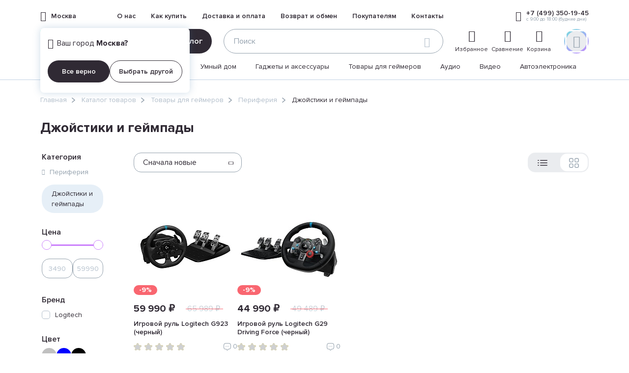

--- FILE ---
content_type: text/html; charset=UTF-8
request_url: https://digitalmoll.ru/catalog/tovary-dlya-geymerov/periferiya/dzhoystiki-i-geympady/
body_size: 139095
content:
<!DOCTYPE html>
<html lang="ru">
    <head>
        <link rel="preconnect" href="https://cdn.diginetica.net/">
<meta http-equiv="Content-Type" content="text/html; charset=UTF-8" />
<meta name="keywords" content="купить товары для геймеров интернет-магазин димол dimoll" />
<meta name="description" content="Джойстики и геймпады. diMoll – электроника, бытовая техника, аксессуары, товары для умного дома, для красоты и здоровья. Широкий выбор сертифицированных оригинальных товаров с гарантией от международных брендов." />
<link href="/bitrix/js/ui/design-tokens/dist/ui.design-tokens.min.css?172521641623463" type="text/css"  rel="stylesheet" />
<link href="/bitrix/js/ui/fonts/opensans/ui.font.opensans.min.css?16998696182320" type="text/css"  rel="stylesheet" />
<link href="/bitrix/js/main/popup/dist/main.popup.bundle.min.css?175243858228056" type="text/css"  rel="stylesheet" />
<link href="/bitrix/js/main/phonenumber/css/phonenumber.min.css?169986962236251" type="text/css"  rel="stylesheet" />
<link href="/bitrix/js/bxmaker/authuserphone/core/dist/index.bundle.css?175243891238035" type="text/css"  rel="stylesheet" />
<link href="/bitrix/js/bxmaker/authuserphone/enter/dist/index.bundle.css?175243891214748" type="text/css"  rel="stylesheet" />
<link href="/bitrix/js/bxmaker/authid/buttons/vkbutton/dist/index.bundle.css?17645856912535" type="text/css"  rel="stylesheet" />
<link href="/bitrix/js/bxmaker/authid/buttons/yandexbutton/dist/index.bundle.css?17645856912606" type="text/css"  rel="stylesheet" />
<link href="/bitrix/js/bxmaker/authid/buttons/sberidbutton/dist/index.bundle.css?17645856914946" type="text/css"  rel="stylesheet" />
<link href="/bitrix/js/bxmaker/authid/components/area/dist/index.bundle.css?17645856911889" type="text/css"  rel="stylesheet" />
<link href="/bitrix/cache/css/s1/dimall/page_d6848620347890e7bdc33cafdfdcd7ed/page_d6848620347890e7bdc33cafdfdcd7ed_v1.css?1769079557499" type="text/css"  rel="stylesheet" />
<link href="/bitrix/cache/css/s1/dimall/template_ecf6ca9b219f247dd40ab292ed3a86ea/template_ecf6ca9b219f247dd40ab292ed3a86ea_v1.css?17690789801864911" type="text/css"  data-template-style="true" rel="stylesheet" />
<script>if(!window.BX)window.BX={};if(!window.BX.message)window.BX.message=function(mess){if(typeof mess==='object'){for(let i in mess) {BX.message[i]=mess[i];} return true;}};</script>
<script>(window.BX||top.BX).message({"JS_CORE_LOADING":"Загрузка...","JS_CORE_NO_DATA":"- Нет данных -","JS_CORE_WINDOW_CLOSE":"Закрыть","JS_CORE_WINDOW_EXPAND":"Развернуть","JS_CORE_WINDOW_NARROW":"Свернуть в окно","JS_CORE_WINDOW_SAVE":"Сохранить","JS_CORE_WINDOW_CANCEL":"Отменить","JS_CORE_WINDOW_CONTINUE":"Продолжить","JS_CORE_H":"ч","JS_CORE_M":"м","JS_CORE_S":"с","JSADM_AI_HIDE_EXTRA":"Скрыть лишние","JSADM_AI_ALL_NOTIF":"Показать все","JSADM_AUTH_REQ":"Требуется авторизация!","JS_CORE_WINDOW_AUTH":"Войти","JS_CORE_IMAGE_FULL":"Полный размер"});</script>

<script src="/bitrix/js/main/core/core.min.js?1764584947229643"></script>

<script>BX.Runtime.registerExtension({"name":"main.core","namespace":"BX","loaded":true});</script>
<script>BX.setJSList(["\/bitrix\/js\/main\/core\/core_ajax.js","\/bitrix\/js\/main\/core\/core_promise.js","\/bitrix\/js\/main\/polyfill\/promise\/js\/promise.js","\/bitrix\/js\/main\/loadext\/loadext.js","\/bitrix\/js\/main\/loadext\/extension.js","\/bitrix\/js\/main\/polyfill\/promise\/js\/promise.js","\/bitrix\/js\/main\/polyfill\/find\/js\/find.js","\/bitrix\/js\/main\/polyfill\/includes\/js\/includes.js","\/bitrix\/js\/main\/polyfill\/matches\/js\/matches.js","\/bitrix\/js\/ui\/polyfill\/closest\/js\/closest.js","\/bitrix\/js\/main\/polyfill\/fill\/main.polyfill.fill.js","\/bitrix\/js\/main\/polyfill\/find\/js\/find.js","\/bitrix\/js\/main\/polyfill\/matches\/js\/matches.js","\/bitrix\/js\/main\/polyfill\/core\/dist\/polyfill.bundle.js","\/bitrix\/js\/main\/core\/core.js","\/bitrix\/js\/main\/polyfill\/intersectionobserver\/js\/intersectionobserver.js","\/bitrix\/js\/main\/lazyload\/dist\/lazyload.bundle.js","\/bitrix\/js\/main\/polyfill\/core\/dist\/polyfill.bundle.js","\/bitrix\/js\/main\/parambag\/dist\/parambag.bundle.js"]);
</script>
<script>BX.Runtime.registerExtension({"name":"pull.protobuf","namespace":"BX","loaded":true});</script>
<script>BX.Runtime.registerExtension({"name":"rest.client","namespace":"window","loaded":true});</script>
<script>(window.BX||top.BX).message({"pull_server_enabled":"Y","pull_config_timestamp":1752681284,"shared_worker_allowed":"Y","pull_guest_mode":"Y","pull_guest_user_id":-1150584,"pull_worker_mtime":1745941422});(window.BX||top.BX).message({"PULL_OLD_REVISION":"Для продолжения корректной работы с сайтом необходимо перезагрузить страницу."});</script>
<script>BX.Runtime.registerExtension({"name":"pull.client","namespace":"BX","loaded":true});</script>
<script>BX.Runtime.registerExtension({"name":"pull","namespace":"window","loaded":true});</script>
<script>BX.Runtime.registerExtension({"name":"fx","namespace":"window","loaded":true});</script>
<script>BX.Runtime.registerExtension({"name":"ui.design-tokens","namespace":"window","loaded":true});</script>
<script>BX.Runtime.registerExtension({"name":"ui.fonts.opensans","namespace":"window","loaded":true});</script>
<script>BX.Runtime.registerExtension({"name":"main.popup","namespace":"BX.Main","loaded":true});</script>
<script>BX.Runtime.registerExtension({"name":"popup","namespace":"window","loaded":true});</script>
<script>(window.BX||top.BX).message({"phone_number_default_country":"AU","user_default_country":""});</script>
<script>BX.Runtime.registerExtension({"name":"phone_number","namespace":"window","loaded":true});</script>
<script>BX.Runtime.registerExtension({"name":"ui.vue","namespace":"BX","loaded":true});</script>
<script>(window.BX||top.BX).message({"BXMAKER_AUTHUSERPHONE_CORE_USER_CALLTO_PLACEHOLDER":"-----------","BXMAKER_AUTHUSERPHONE_CORE_CONSENT_LABEL":"Нажимая кнопку «#button#», я даю свое согласие на обработку моих персональных данных, в соответствии с Федеральным законом от 27.07.2006 года №152-ФЗ «О персональных данных», на условиях и для целей, определенных в Согласии на обработку персональных данных","BXMAKER_AUTHUSERPHONE_CORE_CONSENT_POPUP_TITLE":"Согласие на обработку персональных данных","BXMAKER_AUTHUSERPHONE_CORE_CONSENT_POPUP_BUTTON_AGREE":"Принимаю","BXMAKER_AUTHUSERPHONE_CORE_CONSENT_POPUP_BUTTON_DISAGREE":"Не принимаю","BXMAKER_AUTHUSERPHONE_CORE_NOT_FOUND_ANYTHING":"ничего не найдено","BXMAKER_AUTHUSERPHONE_CORE_CAPTCHA_BITRIX_REFRESH":"Заменить картинку","BXMAKER_AUTHUSERPHONE_CORE_CAPTCHA_BITRIX_INPUT_TITLE":"Код с картинки"});</script>
<script>BX.Runtime.registerExtension({"name":"bxmaker.authuserphone.core","namespace":"BXmaker.Authuserphone.Core","loaded":true});</script>
<script>(window.BX||top.BX).message({"BXMAKER_AUTHUSERPHONE_ENTER_USER_CALL_TITLE":"Позвоните по номеру","BXMAKER_AUTHUSERPHONE_ENTER_USER_CALL_TIMEOUT_TITLE":"Запросить номер телефона повторно можно","BXMAKER_AUTHUSERPHONE_ENTER_USER_CALL_TIMEOUT_SUBTITLE":"через","BXMAKER_AUTHUSERPHONE_ENTER_USER_CALL_NOTICE":"Сделайте бесплатный звонок (будет сброшен) с номера ","BXMAKER_AUTHUSERPHONE_ENTER_USER_CALL_GET_NEW":"Получить номер","BXMAKER_AUTHUSERPHONE_ENTER_USER_CALL_CHANGE_PHONE":"Изменить","BXMAKER_AUTHUSERPHONE_ENTER_USER_CALL_BUTTON_CHECK":"Готово","BXMAKER_AUTHUSERPHONE_ENTER_TO_REGISTRATION":"Зарегистрироваться","BXMAKER_AUTHUSERPHONE_ENTER_TO_AUTH":"Авторизоваться","BXMAKER_AUTHUSERPHONE_ENTER_TELEGRAM_CODE_TITLE":"Введите проверочный код","BXMAKER_AUTHUSERPHONE_ENTER_TELEGRAM_CODE_TIMEOUT_TITLE":"Запросить код повторно можно","BXMAKER_AUTHUSERPHONE_ENTER_TELEGRAM_CODE_TIMEOUT_SUBTITLE":"через","BXMAKER_AUTHUSERPHONE_ENTER_TELEGRAM_CODE_NOTICE2":"Telegram на номер ","BXMAKER_AUTHUSERPHONE_ENTER_TELEGRAM_CODE_NOTICE":"Мы отправили проверочный код в ","BXMAKER_AUTHUSERPHONE_ENTER_TELEGRAM_CODE_GET_NEW":"Запросить новый код","BXMAKER_AUTHUSERPHONE_ENTER_TELEGRAM_CODE_CHANGE_PHONE":"Изменить","BXMAKER_AUTHUSERPHONE_ENTER_SMS_CODE_TITLE":"Подтверждение","BXMAKER_AUTHUSERPHONE_ENTER_SMS_CODE_TIMEOUT_TITLE":"Получить новый код можно","BXMAKER_AUTHUSERPHONE_ENTER_SMS_CODE_TIMEOUT_SUBTITLE":"через","BXMAKER_AUTHUSERPHONE_ENTER_SMS_CODE_NOTICE":"Мы отправили код подтверждения на номер ","BXMAKER_AUTHUSERPHONE_ENTER_SMS_CODE_GET_NEW":"Получить новый код","BXMAKER_AUTHUSERPHONE_ENTER_SMS_CODE_CHANGE_PHONE":"Изменить","BXMAKER_AUTHUSERPHONE_ENTER_SIM_PUSH_TITLE":"Нажмите кнопку «Принять»","BXMAKER_AUTHUSERPHONE_ENTER_SIM_PUSH_TIMEOUT_TITLE":"Отправить запрос на подтверждение","BXMAKER_AUTHUSERPHONE_ENTER_SIM_PUSH_TIMEOUT_SUBTITLE":"повторно можно через","BXMAKER_AUTHUSERPHONE_ENTER_SIM_PUSH_NOTICE":"На ваш телефон отправлен запрос подтверждения номера телефона ","BXMAKER_AUTHUSERPHONE_ENTER_SIM_PUSH_GET_NEW":"Отправить запрос","BXMAKER_AUTHUSERPHONE_ENTER_SIM_PUSH_CHANGE_PHONE":"Изменить","BXMAKER_AUTHUSERPHONE_ENTER_SIM_PUSH_BUTTON_CHECK":"Готово","BXMAKER_AUTHUSERPHONE_ENTER_REG_FORM_SECOND_NAME":"Отчество","BXMAKER_AUTHUSERPHONE_ENTER_REG_FORM_PHONE":"Телефон","BXMAKER_AUTHUSERPHONE_ENTER_REG_FORM_PASSWORD":"Пароль","BXMAKER_AUTHUSERPHONE_ENTER_REG_FORM_LOGIN":"Логин","BXMAKER_AUTHUSERPHONE_ENTER_REG_FORM_LOCATION":"Город","BXMAKER_AUTHUSERPHONE_ENTER_REG_FORM_LAST_NAME":"Фамилия","BXMAKER_AUTHUSERPHONE_ENTER_REG_FORM_FIRST_NAME":"Имя","BXMAKER_AUTHUSERPHONE_ENTER_REG_FORM_FIO":"ФИО","BXMAKER_AUTHUSERPHONE_ENTER_REG_FORM_EMAIL":"Email","BXMAKER_AUTHUSERPHONE_ENTER_REG_FORM_BUTTON":"Продолжить","BXMAKER_AUTHUSERPHONE_ENTER_REG_FORM_BIRTHDAY":"Дата рождения","BXMAKER_AUTHUSERPHONE_ENTER_REGISTRATION_TITLE":"Регистрация","BXMAKER_AUTHUSERPHONE_ENTER_OTP_TITLE":"Введите одноразовый пароль","BXMAKER_AUTHUSERPHONE_ENTER_OTP_BUTTON":"Войти","BXMAKER_AUTHUSERPHONE_ENTER_OTP_BACK":"Вернуться","BXMAKER_AUTHUSERPHONE_ENTER_LOGOUT":"Выйти","BXMAKER_AUTHUSERPHONE_ENTER_IS_AUTHORIZED":"Вы авторизованы","BXMAKER_AUTHUSERPHONE_ENTER_FORGET_TITLE":"Восстановление доступа","BXMAKER_AUTHUSERPHONE_ENTER_FORGET_FORM_PHONE":"Телефон","BXMAKER_AUTHUSERPHONE_ENTER_FORGET_FORM_OR":" - или - ","BXMAKER_AUTHUSERPHONE_ENTER_FORGET_FORM_EMAIL":"Email","BXMAKER_AUTHUSERPHONE_ENTER_FORGET_FORM_BUTTON":"Далее","BXMAKER_AUTHUSERPHONE_ENTER_CHANGE_CONFIRM_TYPE":"Подтвердить иначе","BXMAKER_AUTHUSERPHONE_ENTER_BOT_SPEECH_TITLE":"Введите произнесенный код","BXMAKER_AUTHUSERPHONE_ENTER_BOT_SPEECH_TIMEOUT_TITLE":"Запросить код повторно можно","BXMAKER_AUTHUSERPHONE_ENTER_BOT_SPEECH_TIMEOUT_SUBTITLE":"через","BXMAKER_AUTHUSERPHONE_ENTER_BOT_SPEECH_NOTICE":"Робот произнесет код, позвонив на номер ","BXMAKER_AUTHUSERPHONE_ENTER_BOT_SPEECH_GET_NEW":"Запросить новый звонок","BXMAKER_AUTHUSERPHONE_ENTER_BOT_SPEECH_CHANGE_PHONE":"Изменить","BXMAKER_AUTHUSERPHONE_ENTER_BOT_CALL_TITLE":"Введите последние цифры","BXMAKER_AUTHUSERPHONE_ENTER_BOT_CALL_TIMEOUT_TITLE":"Запросить звонок повторно можно","BXMAKER_AUTHUSERPHONE_ENTER_BOT_CALL_TIMEOUT_SUBTITLE":"через","BXMAKER_AUTHUSERPHONE_ENTER_BOT_CALL_NOTICE_STOP":" номера входящего звонка. Робот произведет звонок на номер ","BXMAKER_AUTHUSERPHONE_ENTER_BOT_CALL_NOTICE_START":"Введите последние ","BXMAKER_AUTHUSERPHONE_ENTER_BOT_CALL_NOTICE_NAME_4":"цифры","BXMAKER_AUTHUSERPHONE_ENTER_BOT_CALL_NOTICE_NAME":"цифр","BXMAKER_AUTHUSERPHONE_ENTER_BOT_CALL_GET_NEW":"Запросить новый звонок","BXMAKER_AUTHUSERPHONE_ENTER_BOT_CALL_CHANGE_PHONE":"Изменить","BXMAKER_AUTHUSERPHONE_ENTER_AUTH_TITLE":"Вход или регистрация","BXMAKER_AUTHUSERPHONE_ENTER_AUTH_FORM_PHONE":"Номер телефона","BXMAKER_AUTHUSERPHONE_ENTER_AUTH_FORM_BY_PHONE":"Войти по номеру телефона","BXMAKER_AUTHUSERPHONE_ENTER_AUTH_FORM_BY_PASS":"Войти с помощью пароля","BXMAKER_AUTHUSERPHONE_ENTER_AUTH_FORM_BY_EMAIL":"Войти по почте","BXMAKER_AUTHUSERPHONE_ENTER_AUTH_FORM_BUTTON":"Продолжить","BXMAKER_AUTHUSERPHONE_ENTER_AUTH_BY_PASSWORD_FORM_PHONE":"телефон","BXMAKER_AUTHUSERPHONE_ENTER_AUTH_BY_PASSWORD_FORM_PASSWORD":"Пароль","BXMAKER_AUTHUSERPHONE_ENTER_AUTH_BY_PASSWORD_FORM_OR":"или","BXMAKER_AUTHUSERPHONE_ENTER_AUTH_BY_PASSWORD_FORM_LOGIN":"логин","BXMAKER_AUTHUSERPHONE_ENTER_AUTH_BY_PASSWORD_FORM_EMAIL":"email","BXMAKER_AUTHUSERPHONE_ENTER_AUTH_BY_PASSWORD_FORM_BUTTON":"Войти","BXMAKER_AUTHUSERPHONE_ENTER_AUTH_BY_PASSWORD_FORGET":"Не помню пароль","BXMAKER_AUTHUSERPHONE_ENTER_AUTH_BY_PASSWORD_BACK":"Войти с помощью временного кода","BXMAKER_AUTHUSERPHONE_ENTER_AUTHBYEMAILCODE_TITLE":"Введите код","BXMAKER_AUTHUSERPHONE_ENTER_AUTHBYEMAILCODE_TIMEOUT_TITLE":"Получить новый код можно","BXMAKER_AUTHUSERPHONE_ENTER_AUTHBYEMAILCODE_TIMEOUT_SUBTITLE":"через","BXMAKER_AUTHUSERPHONE_ENTER_AUTHBYEMAILCODE_NOTICE":"Мы отправили код подтверждения на почту ","BXMAKER_AUTHUSERPHONE_ENTER_AUTHBYEMAILCODE_GET_NEW":"Получить новый код","BXMAKER_AUTHUSERPHONE_ENTER_AUTHBYEMAILCODE_FORM_TITLE":"Войдите по почте","BXMAKER_AUTHUSERPHONE_ENTER_AUTHBYEMAILCODE_FORM_SUBTITLE":"Только для зарегистрированных пользователей","BXMAKER_AUTHUSERPHONE_ENTER_AUTHBYEMAILCODE_FORM_INPUT":"Электронная почта","BXMAKER_AUTHUSERPHONE_ENTER_AUTHBYEMAILCODE_FORM_BUTTON":"Получить код","BXMAKER_AUTHUSERPHONE_ENTER_AUTHBYEMAILCODE_CHANGE_PHONE":"Изменить"});</script>
<script>BX.Runtime.registerExtension({"name":"bxmaker.authuserphone.enter","namespace":"BXmaker.Authuserphone","loaded":true});</script>
<script>BX.Runtime.registerExtension({"name":"bxmaker.core.polyfill.broadcastchannel","namespace":"","loaded":true});</script>
<script>BX.Runtime.registerExtension({"name":"ui.vue3.bitrixvue","namespace":"BX.Vue3","loaded":true});</script>
<script>BX.Runtime.registerExtension({"name":"ui.vue3","namespace":"BX.Vue3","loaded":true});</script>
<script>(window.BX||top.BX).message({"BXMAKER_AUTHID_JS_BUTTONS_VKBUTTON_TEXT":"Войти с VK ID"});</script>
<script>BX.Runtime.registerExtension({"name":"bxmaker.authid.buttons.vkbutton","namespace":"BXmaker.AuthID.Buttons","loaded":true});</script>
<script>(window.BX||top.BX).message({"BXMAKER_AUTHID_JS_BUTTONS_YANDEXBUTTON_TEXT":"Войти с Яндекс ID"});</script>
<script>BX.Runtime.registerExtension({"name":"bxmaker.authid.buttons.yandexbutton","namespace":"BXmaker.AuthID.Buttons","loaded":true});</script>
<script>(window.BX||top.BX).message({"BXMAKER_AUTHID_JS_BUTTONS_SBERIDBUTTON_MAIN_TEXT_DEFAULT":"Войти по Сбер ID","BXMAKER_AUTHID_JS_BUTTONS_SBERIDBUTTON_MAIN_TEXT_RESUME":"Продолжить со Сбер ID","BXMAKER_AUTHID_JS_BUTTONS_SBERIDBUTTON_MAIN_TEXT_LOGIN":"Сбер ID","BXMAKER_AUTHID_JS_BUTTONS_SBERIDBUTTON_MAIN_TEXT_FILL":"Заполнить со Сбер ID","BXMAKER_AUTHID_JS_BUTTONS_SBERIDBUTTON_MAIN_TEXT_REGISTER":"Зарегистрироваться по Сбер ID","BXMAKER_AUTHID_JS_BUTTONS_SBERIDBUTTON_MAIN_TEXT_START":"Начать со Сбер ID","BXMAKER_AUTHID_JS_BUTTONS_SBERIDBUTTON_PERSONAL_TEXT":"Вариант отображаемого текста на кнопке","BXMAKER_AUTHID_JS_BUTTONS_SBERIDBUTTON_PERSONAL_TEXT_DEFAULT":"Войти как Сергей С.","BXMAKER_AUTHID_JS_BUTTONS_SBERIDBUTTON_PERSONAL_TEXT_RESUME":"Продолжить как Сергей С.","BXMAKER_AUTHID_JS_BUTTONS_SBERIDBUTTON_PERSONAL_TEXT_LOGIN":"Войти как Сергей С."});</script>
<script>BX.Runtime.registerExtension({"name":"bxmaker.authid.buttons.sberidbutton","namespace":"BXmaker.AuthID.Buttons","loaded":true});</script>
<script>(window.BX||top.BX).message({"BXMAKER_AUHID_JS_COMPONENT_AREA_DELIMETR":"или","BXMAKER_AUHID_JS_COMPONENT_AREA_DEBUG":"Включен режим отладки: ","BXMAKER_AUHID_JS_COMPONENT_AREA_STOP_RELOAD":"Перезагрузка страницы после успешной авторизации остановлена","BXMAKER_AUTHID_JS_COMPONENT_AREA_SBERID_DEBUG":"Включен режим отладки: ","BXMAKER_AUTHID_JS_COMPONENT_AREA_SBERID_STOP_RELOAD":"Перезагрузка страницы после успешной авторизации остановлена","BXMAKER_AUTHID_JS_COMPONENT_AREA_SBERID_ERROR_FAST_LOGIN":"Не удался быстрый вход в режиме - auto","BXMAKER_AUTHID_JS_COMPONENT_AREA_SBERID_ERROR_FAST_LOGIN_AUTO_ERROR":"Не удался быстрый вход в режиме - auto","BXMAKER_AUTHID_JS_COMPONENT_AREA_SBERID_ERROR_FAST_LOGIN_DEFAULT_ERROR":"Не удался быстрый вход в режиме - default"});</script>
<script>BX.Runtime.registerExtension({"name":"bxmaker.authid.components.area","namespace":"BXmaker.AuthID.Components","loaded":true});</script>
<script>(window.BX||top.BX).message({"LANGUAGE_ID":"ru","FORMAT_DATE":"DD.MM.YYYY","FORMAT_DATETIME":"DD.MM.YYYY HH:MI:SS","COOKIE_PREFIX":"BITRIX_SM","SERVER_TZ_OFFSET":"10800","UTF_MODE":"Y","SITE_ID":"s1","SITE_DIR":"\/","USER_ID":"","SERVER_TIME":1769093721,"USER_TZ_OFFSET":0,"USER_TZ_AUTO":"Y","bitrix_sessid":"293b1bd02eb57ab7e8481ecfa9b87599"});</script>


<script  src="/bitrix/cache/js/s1/dimall/kernel_main/kernel_main_v1.js?1769092176196391"></script>
<script src="/bitrix/js/pull/protobuf/protobuf.min.js?169986961776433"></script>
<script src="/bitrix/js/pull/protobuf/model.min.js?169986961714190"></script>
<script src="/bitrix/js/rest/client/rest.client.min.js?16998696239240"></script>
<script src="/bitrix/js/pull/client/pull.client.min.js?175243861049849"></script>
<script src="/bitrix/js/main/popup/dist/main.popup.bundle.min.js?176458560167480"></script>
<script src="/bitrix/js/main/phonenumber/phonenumber.min.js?169986962229214"></script>
<script src="/bitrix/js/ui/vue/vue2/prod/dist/vue.bundle.min.js?1699869619113213"></script>
<script src="/bitrix/js/bxmaker/authuserphone/core/dist/index.bundle.js?175243891239244"></script>
<script src="/bitrix/js/bxmaker/authuserphone/enter/dist/index.bundle.js?175243891292732"></script>
<script src="/bitrix/js/bxmaker/core/polyfill/broadcastchannel/dist/index.bundle.js?17524389081540"></script>
<script src="/bitrix/js/ui/vue3/bitrixvue/dist/bitrixvue.bundle.min.js?174126077915159"></script>
<script src="/bitrix/js/ui/vue3/vue/prod/dist/vue.bundle.js?1730457443166899"></script>
<script src="/bitrix/js/bxmaker/authid/buttons/vkbutton/dist/index.bundle.js?17645856912921"></script>
<script src="/bitrix/js/bxmaker/authid/buttons/yandexbutton/dist/index.bundle.js?17645856911565"></script>
<script src="/bitrix/js/bxmaker/authid/buttons/sberidbutton/dist/index.bundle.js?17645856912440"></script>
<script src="/bitrix/js/bxmaker/authid/components/area/dist/index.bundle.js?176458569129908"></script>
<script src="/bitrix/js/yandex.metrika/script.js?17434300526603"></script>
<script>BX.setJSList(["\/bitrix\/js\/main\/core\/core_fx.js","\/bitrix\/js\/main\/session.js","\/bitrix\/js\/main\/pageobject\/dist\/pageobject.bundle.js","\/bitrix\/js\/main\/core\/core_window.js","\/bitrix\/js\/main\/date\/main.date.js","\/bitrix\/js\/main\/core\/core_date.js","\/bitrix\/js\/main\/utils.js","\/bitrix\/js\/main\/dd.js","\/bitrix\/js\/main\/core\/core_uf.js","\/bitrix\/js\/main\/core\/core_dd.js","\/bitrix\/js\/main\/core\/core_tooltip.js","\/local\/templates\/dimall\/components\/bitrix\/catalog.smart.filter\/dimall_catalog_filter\/script.js","\/local\/templates\/dimall\/components\/bitrix\/catalog.smart.filter\/dimall_catalog_filter\/bootstrap.bundle.min.js","\/local\/templates\/dimall\/components\/bitrix\/catalog.section\/dimall_catalog_section\/script.js","\/local\/templates\/dimall\/components\/twofingers\/location\/header\/script.js","\/local\/templates\/dimall\/components\/bitrix\/sale.basket.basket\/dimall_basket\/custom.js","\/local\/templates\/dimall\/components\/bxmaker\/authuserphone.enter\/header_popup_authorization\/script.js"]);</script>
<script>BX.setCSSList(["\/local\/templates\/dimall\/components\/bitrix\/catalog.smart.filter\/dimall_catalog_filter\/style.css","\/local\/templates\/dimall\/assets\/css\/index.css","\/local\/templates\/dimall\/components\/bxmaker\/authuserphone.enter\/header_popup_authorization\/style.css"]);</script>
<script>
					(function () {
						"use strict";

						var counter = function ()
						{
							var cookie = (function (name) {
								var parts = ("; " + document.cookie).split("; " + name + "=");
								if (parts.length == 2) {
									try {return JSON.parse(decodeURIComponent(parts.pop().split(";").shift()));}
									catch (e) {}
								}
							})("BITRIX_CONVERSION_CONTEXT_s1");

							if (cookie && cookie.EXPIRE >= BX.message("SERVER_TIME"))
								return;

							var request = new XMLHttpRequest();
							request.open("POST", "/bitrix/tools/conversion/ajax_counter.php", true);
							request.setRequestHeader("Content-type", "application/x-www-form-urlencoded");
							request.send(
								"SITE_ID="+encodeURIComponent("s1")+
								"&sessid="+encodeURIComponent(BX.bitrix_sessid())+
								"&HTTP_REFERER="+encodeURIComponent(document.referrer)
							);
						};

						if (window.frameRequestStart === true)
							BX.addCustomEvent("onFrameDataReceived", counter);
						else
							BX.ready(counter);
					})();
				</script>
            <script type="text/javascript">
                window.dataLayerName = 'dataLayer';
                var dataLayerName = window.dataLayerName;
            </script>
            <!-- Yandex.Metrika counter -->
            <script type="text/javascript">
                (function (m, e, t, r, i, k, a) {
                    m[i] = m[i] || function () {
                        (m[i].a = m[i].a || []).push(arguments)
                    };
                    m[i].l = 1 * new Date();
                    k = e.createElement(t), a = e.getElementsByTagName(t)[0], k.async = 1, k.src = r, a.parentNode.insertBefore(k, a)
                })
                (window, document, "script", "https://mc.yandex.ru/metrika/tag.js", "ym");

                ym("95555372", "init", {
                    clickmap: true,
                    trackLinks: true,
                    accurateTrackBounce: true,
                    webvisor: true,
                    ecommerce: dataLayerName,
                    params: {
                        __ym: {
                            "ymCmsPlugin": {
                                "cms": "1c-bitrix",
                                "cmsVersion": "25.750",
                                "pluginVersion": "1.0.10",
                                'ymCmsRip': 1555817480                            }
                        }
                    }
                });

                document.addEventListener("DOMContentLoaded", function() {
                                    });

            </script>
            <!-- /Yandex.Metrika counter -->
                    <script type="text/javascript">
            window.counters = ["95555372"];
        </script>
        
<script>BX.bind(window, "load", function(){BX.PULL.start();});</script>
<!-- dev2fun module opengraph -->
<meta property="og:title" content="Джойстики и геймпады - купить в Москве и РФ в интернет-магазине, каталог, цены"/>
<meta property="og:description" content="Джойстики и геймпады. diMoll – электроника, бытовая техника, аксессуары, товары для умного дома, для красоты и здоровья. Широкий выбор сертифицированных оригинальных товаров с гарантией от международн..."/>
<meta property="og:url" content="https://digitalmoll.ru/catalog/tovary-dlya-geymerov/periferiya/dzhoystiki-i-geympady/"/>
<meta property="og:type" content="website"/>
<meta property="og:site_name" content="diMoll"/>
<!-- /dev2fun module opengraph -->
<script>window[window.dataLayerName] = window[window.dataLayerName] || [];</script>



<script  src="/bitrix/cache/js/s1/dimall/template_0f1d23524a71f4b01af6a25bc20d112f/template_0f1d23524a71f4b01af6a25bc20d112f_v1.js?176907898054720"></script>
<script  src="/bitrix/cache/js/s1/dimall/page_a4bfec5551525fb882f756694f21dcd2/page_a4bfec5551525fb882f756694f21dcd2_v1.js?1769079557103317"></script>

<meta name="viewport" content="width=device-width, user-scalable=no, initial-scale=1.0, maximum-scale=1.0, minimum-scale=1.0">
<meta name="yandex-verification" content="b70c86fb2257132f" />
<meta name="msapplication-config" content="/browserconfig.xml">
<title>Джойстики и геймпады - купить в Москве и РФ в интернет-магазине, каталог, цены</title>
<link rel="apple-touch-icon" sizes="180x180" href="/apple-touch-icon.png">
<link rel="icon" type="image/png" sizes="32x32" href="/favicon-32x32.png">
<link rel="icon" type="image/png" sizes="16x16" href="/favicon-16x16.png">
<link rel="manifest" href="/site.webmanifest">
<link rel="shortcut icon" type="image/x-icon" href="/favicon.ico">
<link rel="preconnect" href="https://fonts.googleapis.com">
<link rel="preconnect" href="https://fonts.gstatic.com" crossorigin>
<link href="https://fonts.googleapis.com/css2?family=Fira+Sans:ital,wght@0,100;0,200;0,300;0,400;0,500;0,600;0,700;0,800;0,900;1,100;1,200;1,300;1,400;1,500;1,600;1,700;1,800;1,900&display=swap" rel="stylesheet">
<!-- Yandex.Metrika counter -->
<script type="text/javascript" >
   (function(m,e,t,r,i,k,a){m[i]=m[i]||function(){(m[i].a=m[i].a||[]).push(arguments)};
   m[i].l=1*new Date();
   for (var j = 0; j < document.scripts.length; j++) {if (document.scripts[j].src === r) { return; }}
   k=e.createElement(t),a=e.getElementsByTagName(t)[0],k.async=1,k.src=r,a.parentNode.insertBefore(k,a)})
   (window, document, "script", "https://mc.yandex.ru/metrika/tag.js", "ym");

   ym(95555372, "init", {
        clickmap:true,
        trackLinks:true,
        accurateTrackBounce:true,
        webvisor:true
   });
</script>
<noscript><div><img src="https://mc.yandex.ru/watch/95555372" style="position:absolute; left:-9999px;" alt="" /></div></noscript>
<!-- /Yandex.Metrika counter -->

<!-- Jivo chat -->
<script src="//code.jivo.ru/widget/qOnfOgA7p7" async></script>
<!-- /Jivo chat -->

<!-- Diginetica -->
<script type="text/javascript">
    var digiScript = document.createElement('script');
    digiScript.src = '//cdn.diginetica.net/7034/client.js';
    digiScript.defer = true;
    digiScript.async = true;
    document.head.appendChild(digiScript);
</script>
<!-- /Diginetica -->
    </head>
    <body>
    
        <div id="panel">
                </div>
        <header class="header ">
            <div class="header__topline">
                <div class="container header__topline-container">
                    <div class="header__location d-flex align-items-center">
                        <a href="#chooseCountry" class="header__location-container" data-popup="open-popup" id="locationPointContainer">
    <i class="icon-location"></i>
    <span id="locationPointValue">
        Москва    </span>
</a>

<div class="confirm-location" data-confirm-location="popup">
    <div class="confirm-location__content" data-confirm-location="content">
        <div class="confirm-location__title">
            <i class="icon-location confirm-location__icon"></i>
            <div> Ваш город <b>Москва?</b> </div>
        </div>
        <div class="confirm-location__buttons">
            <a class="button confirm-location__button confirm-location__button--small" data-confirm-location="close" id="confirm-location">Все верно</a>
            <a href="#chooseCountry" class="button button--no-background confirm-location__button" data-popup="open-popup" data-confirm-location="close" id="selectLocationBtn">Выбрать другой</a>
        </div>
    </div>
</div>

<div class="popup" id="chooseCountry" data-location="popup">
    <div class="popup__body">
        <div class="popup__content location">
            <div class="popup__close-btn" data-popup="close-popup"><i class="icon-cross"></i></div>
            <div class="heading heading--h3 location__title">
                Выберите город
            </div>
            <div class="input-container location__input-container">
                <input type="text" placeholder="Ваш город" class="input input--with-icon location__input" id="location-search-input" autocomplete="off">
                <div class="input-container__icon">
                    <i class="icon-search"></i>
                </div>
            </div>
            <ul class="location__list" data-location="list" id="location-result"></ul>
        </div>
    </div>
</div>

<script>
    initTFLocation = function () {
        var TFLocation = new TfLocation({"path":"\/bitrix\/components\/twofingers\/location","request_uri":"\/catalog\/tovary-dlya-geymerov\/periferiya\/dzhoystiki-i-geympady\/","ajax_search":true,"mobile_width":"767","load_type":"defaults","selectedCityId":"84"}, '; ');
        var locationPointContainer = document.getElementById('locationPointContainer');
        var selectLocationBtn = document.getElementById('selectLocationBtn');
        locationPointContainer.onclick = function () {
            TFLocation.openLocationsPopup();
        }
        selectLocationBtn.onclick = function () {
            TFLocation.openLocationsPopup();
        }
        /*$(document).on('click', '.tfl__link', function (e) {
            TFLocation.openLocationsPopup($(this));

            e.stopPropagation();
            e.preventDefault();

            return false;
        });*/

                    TFLocation.openConfirmPopup();
            }
    initTFLocation();
</script>                    </div>
                    <div class="d-block d-md-none">
                        <a href="/">
                            <img src="/local/templates/dimall/assets/img/common/dimall-logo-mobile.svg" alt="DiMall logo">
                        </a>
                    </div>
                    <div class="header__menu d-none d-lg-flex">
						<a href="/about/" class="header__menu-item">
                            О нас
                        </a>
						<a href="/how-buy/" class="header__menu-item">
                            Как купить
                        </a>
						<a href="/delivery-and-payment/" class="header__menu-item">
                            Доставка и оплата
                        </a>
						<a href="/refund-and-exchange/" class="header__menu-item">
                            Возврат и обмен
                        </a>
                        <a href="/marketplace-buyers/" class="header__menu-item">
                            Покупателям
                        </a>
                        <a href="/contacts/" class="header__menu-item">
                            Контакты
                        </a>
                    </div>
                    <div class="header__contacts">
                        <div class="header__contacts-container">
                            <div class="d-block d-md-none" data-contacts-mobile="open">
                                <i class="icon-phone"></i>
                            </div>
                            <i class="icon-phone d-none d-md-block"></i>
                            <div class="d-none d-md-block">
                                <a href="tel:+74993501945" class="header__contacts-item header__contacts-item--phone">
                                    +7 (499) 350-19-45                                </a>
                                <div class="header__contacts-text">с 9:00 до 18:00 (будние дни)                                </div>
                            </div>
                        </div>
                    </div>
                </div>
            </div>
            <div class="header__main d-none d-md-block">
                <div class="container">
                    <div class="row">
                        <div class="header__main-inner d-flex flex-wrap align-content-center align-items-center">
                            <div class="logo header__logo">
                                <a href="/">
                                    <img src="/local/templates/dimall/assets/img/common/dimall-logo.svg" alt="DiMall logo">
                                </a>
                            </div>
                            <div class="header__shop-btn d-none d-md-block">
                                <button class="button button--ico button--header" data-menu-btn>
                                    <i class="icon-burger"></i>
                                    Каталог
                                </button>
                            </div>
                            <div class="header__search">
                                <form class="search-form" action="/search/" method="get">
                                    <input name="q" class="input input--header search-form__input" type="text" size="3" placeholder="Поиск">
                                    <button class="search-form__button" type="submit">
                                        <i class="icon-search"></i>
                                    </button>
                                </form>
                            </div>
                                                        <div class="header__actions flex-wrap justify-content-between align-items-center align-content-center">
                                <a href="/lk/favorites" class="header__actions-item header__actions-item--favourite">
                                    <strong  class="d-none"  data-lk-counter="favorite">
                                        0                                    </strong>
                                    <i class="icon-heart"></i>
                                    <span>Избранное</span>
                                </a>
                                <a href="/compare/" class="header__actions-item header__actions-item--comparison">
                                    <strong  class="d-none"  data-lk-counter="compare">
                                        0                                    </strong>
                                    <i class="icon-stat-bars"></i>
                                    <span>Сравнение</span>
                                </a>
                                <div id="comp_94293362196a2afb988bea79966a84eb">
<a href="/basket/" class="header__actions-item header__actions-item--cart">
    <strong class="d-none" data-counter="basket">
            </strong>
    <i class="icon-cart"></i>
    <span>Корзина</span>
</a>

<script>
    BX.Sale.Basket.init({
        result: {'NUM_PRODUCTS':'0','TOTAL_PRICE':'0 &#8381;','CATEGORIES':{'READY':[]},'TOTAL_PRICE_RAW':'0','ERROR_MESSAGE':'Ваша корзина пуста','DISABLE_USE_BASKET':false,'BASKET_COUNT_DESCRIPTION':'0 позиций','PRODUCT(S)':'позиций','PRODUCTS':'В вашей корзине 0 позиций'},
        siteID: 's1',
        ajaxUrl: '/local/templates/dimall/actions/basket-control.php'
    });
</script></div>                                                                    <div class="header__actions-item header__actions-item--account">
                                        <div class="header__actions-item-wrap"></div>
                                        <object>
                                            <div class="hint">
                                                <a href="#authorization" class="hint__link" data-popup="open-popup">Войдите или<br>зарегистрируйтесь</a>
                                            </div>
                                        </object>
                                    </div>
                                                            </div>
                            <span class="header__close-mobile-menu" data-close-mobile-menu>
                        <svg width="15" height="15" viewBox="0 0 15 15" fill="none" xmlns="http://www.w3.org/2000/svg">
                        <path d="M0.317327 14.6828C-0.105645 14.2598 -0.105645 13.574 0.317327 13.151L13.1511 0.31723C13.574 -0.105744 14.2598 -0.105743 14.6828 0.317232C15.1057 0.740207 15.1057 1.42598 14.6828 1.84896L1.84904 14.6828C1.42607 15.1057 0.740299 15.1057 0.317327 14.6828Z" fill="white"/>
                        <path d="M0.31723 0.317281C0.740202 -0.105694 1.42598 -0.105694 1.84895 0.317281L14.681 13.1495C15.104 13.5724 15.104 14.2582 14.681 14.6812C14.2581 15.1042 13.5723 15.1042 13.1493 14.6812L0.317228 1.84901C-0.105744 1.42603 -0.105742 0.740256 0.31723 0.317281Z" fill="white"/>
                        </svg>
                    </span>
                        </div>
                    </div>
                </div>
            </div>
            <div class="container header__categories-list" data-header="categories-list">
                
    <div class="categories-list">
        <div class="swiper" data-swiper="categories-list">
            <div class="swiper-wrapper">
                                            
            <a href="/catalog/smartfony/smartfony/" class="swiper-slide categories-list__item">
                Смартфоны            </a>
                                                                                                                                                                                                                                                                                                                                
            <a href="/catalog/planshety/vsye-planshety/" class="swiper-slide categories-list__item">
                Планшеты            </a>
                                                                    
            <a href="/catalog/noutbuki/vse-noutbuki/" class="swiper-slide categories-list__item">
                Ноутбуки            </a>
                                                                                                                                                                                                                                                                                                                                                                                            
            <a href="/catalog/umnyy-dom/" class="swiper-slide categories-list__item">
                Умный дом            </a>
                                                                                                                                                                                                                                                                                                                                                                                                                                                        
            <a href="/catalog/gadzhety-i-aksessuary/" class="swiper-slide categories-list__item">
                Гаджеты и аксессуары            </a>
                                                                                                                                                                                                        
            <a href="/catalog/tovary-dlya-geymerov/" class="swiper-slide categories-list__item">
                Товары для геймеров            </a>
                                                                                                                                                                                                                                
            <a href="/catalog/audio/" class="swiper-slide categories-list__item">
                Аудио            </a>
                                                                                                                                            
            <a href="/catalog/video/" class="swiper-slide categories-list__item">
                Видео            </a>
                                            
            <a href="/catalog/avtoelektronika/" class="swiper-slide categories-list__item">
                Автоэлектроника            </a>
                                            
            <a href="/catalog/dom-i-dacha/" class="swiper-slide categories-list__item">
                Дом и дача            </a>
                                                                                                                                                                                                        </div>
        </div>
        <div class="categories-list__button categories-list__button--prev"><i class="icon-arrow-2-right"></i></div>
        <div class="categories-list__button categories-list__button--next"><i class="icon-arrow-2-right"></i></div>
    </div>
            </div>
        </header>
                    <style>
.main-phonenumber-country-separator ~ .main-phonenumber-country {
    display: none;
}
.main-phonenumber-country-separator {
    display: none;
}
#phoneNumberInputSelectCountry {
    height:auto !important;
}
</style>
    <div class="popup popup-authorization" id="authorization">
        <div class="popup__body">
            <form class="popup__content">
                <div class="popup__close-btn" data-popup="close-popup"><i class="icon-cross"></i></div>
                <div id="bxmaker-authuserphone-enter__uB8qD7">
                    <div class="bxmaker-authuserphone-loader"></div>
                </div>
                
<div id="bxmaker-authid-area__mnPEmx">
    <div class="bxmaker-core-loader"></div>
</div>


<!--'start_frame_cache_bxmaker-authid-area-frame'-->
<script type="text/javascript" class="bxmaker-jsdata" data-module="bxmaker.authid">
    var BXmakerAuthIDAreaParams__mnPEmx = {"rand":"mnPEmx","siteId":"s1","signedParameters":null,"componentName":"bxmaker:authid.area","ajaxUrl":"\/bitrix\/components\/bxmaker\/authid.area\/ajax.php","list":[{"isDebug":false,"code":"YandexID","siteId":"s1","startUrl":"\/bitrix\/tools\/bxmaker.authid\/oauth_start.php?serviceCode=YandexID\u0026siteId=s1","clientId":"29bd872173874b4bbe0ac3eaab582113","receiveTokenPage":"\/bitrix\/tools\/bxmaker.authid\/yandexid_token.php?state=eyJTRVJWSUNFX0NPREUiOiJZYW5kZXhJRCIsIlNJVEVfSUQiOiJzMSIsIlRZUEUiOjIsIkJBQ0tfVVJMIjoiaHR0cHM6XC9cL2RpZ2l0YWxtb2xsLnJ1XC8ifQ__.ebdbb96957d415217f0a6eadbccd31a00005a38bff90e7ce84e3910411610583","baseButton":{"size":"s","theme":"light","view":"main","radius":"20"},"personalButton":{"enabled":"","size":"s","view":"main","theme":"light","icon":"ya","radius":"0"}},{"isDebug":false,"code":"VKID","siteId":"s1","startUrl":"\/bitrix\/tools\/bxmaker.authid\/oauth_start.php?serviceCode=VKID\u0026siteId=s1","appId":53207279,"oauthUrl":"\/bitrix\/tools\/bxmaker.authid\/vkid_token.php","baseButton":{"size":"s","theme":"light","view":"main","radius":"20"},"personalButton":{"enabled":true,"theme":"light","view":"primary","mode":"default","lang":"0","showAlternativeLogin":false,"radius":20,"height":40,"useMailRu":false,"useOdnoklasnikiRu":false,"fastLogin":false,"contentId":"SIGN_IN"},"widget":{"enabled":false,"appName":"default","lang":"RUS","theme":"light","right":0,"top":0,"bottom":0,"fastLogin":false,"showAlternativeLogin":false,"useMailRu":false,"useOdnoklasnikiRu":false,"contentId":"SIGN_IN_TO_SERVICE"}}],"isEnabledShowLine":true};

    (function () {
        function init() {
            var count = 0;
            var interval = setInterval(function () {
                if (count++ > 30) {
                    clearInterval(interval);
                }
                if (!!document.getElementById('bxmaker-authid-area__mnPEmx')) {
                    clearInterval(interval);
                    window.BXmakerAuthIDArea__mnPEmx = new window.BXmaker.AuthID.Components.Area( '#bxmaker-authid-area__mnPEmx', BXmakerAuthIDAreaParams__mnPEmx );
                }
            }, 100);
        }

        if (!!window.BXmaker && !!window.BXmaker.AuthID && !!window.BXmaker.AuthID.Components && !!window.BXmaker.AuthID.Components.Area) {
            init();
        } else {
            BX.loadExt('bxmaker.authid.components.area').then(function () {
                init();
            });
        }
    })();
</script>

<!--'end_frame_cache_bxmaker-authid-area-frame'-->            </form>
        </div>
    </div>

<!--'start_frame_cache_bxmaker-authuserphone-enter__uB8qD7-frame'-->
    <script type="text/javascript" class="bxmaker-jsdata">
        var BXmakerAuthuserphoneEnterParams__uB8qD7 = {"template":"header_popup_authorization.7fa9ffe2a1296a7711990e4197553fdafb69bea6e4d6a807c555ac6343b0cfe8","parameters":"YToxOntzOjEwOiJDQUNIRV9UWVBFIjtzOjE6IkEiO30=.baf08d096ec7387e5504f14b0b3c71177876d2cf3b7d05fab87ec25b7bed3d8b","siteId":"s1","rand":"uB8qD7","ajaxUrl":"\/bitrix\/components\/bxmaker\/authuserphone.enter\/ajax.php","ajaxTimeout":30,"pullConfig":{"server":{"version":4,"server_enabled":true,"mode":"shared","hostname":"digitalmoll.ru","long_polling":"https:\/\/rtc-cloud.bitrix24.tech\/subws\/","long_pooling_secure":"https:\/\/rtc-cloud.bitrix24.tech\/subws\/","websocket_enabled":true,"websocket":"wss:\/\/rtc-cloud.bitrix24.tech\/subws\/","websocket_secure":"wss:\/\/rtc-cloud.bitrix24.tech\/subws\/","publish_enabled":true,"publish":"https:\/\/rtc-cloud.bitrix24.tech\/rest\/","publish_secure":"https:\/\/rtc-cloud.bitrix24.tech\/rest\/","config_timestamp":1752681284},"api":{"revision_web":19,"revision_mobile":3},"channels":{"private":{"id":"7ac1da40f80d8b68a9d7844725ef4fc3:41b31e9a99ef5c2bebec3bebfda83d98.375cfa22c4fde0663dd62049a204601e70836499","public_id":"41b31e9a99ef5c2bebec3bebfda83d98.fae96df034126670ffeed68e59d40e126175c168","start":"2026-01-22T17:55:20+03:00","end":"2027-01-22T17:55:20+03:00","type":"private"}},"clientId":"2ea10afae0d644ea6f283440be2174bb","publicChannels":false},"isAuthorized":false,"confirmQueue":[1,2,3,4,5,6],"isEnabledConfirmBySmsCode":true,"isEnabledConfirmByUserCall":false,"isEnabledConfirmByBotCall":false,"isEnabledConfirmByBotSpeech":false,"isEnabledConfirmBySimPush":false,"isEnabledConfirmByEmailCode":true,"isEnabledConfirmByTelegramCode":false,"isEnabledReloadAfterAuth":true,"isEnabledRegister":true,"isEnabledAuthByPasswordFirst":false,"isEnabledAuthByLogin":true,"isEnabledAuthByEmail":true,"isEnabledRegisterFIO":false,"isEnabledRegisterFIOSplit":false,"isEnabledRegisterLastName":false,"isEnabledRegisterFirstName":false,"isEnabledRegisterSecondName":false,"isEnabledRegisterBirthday":false,"isEnabledRegisterLocation":false,"isEnabledRegisterLogin":false,"isEnabledRegisterEmail":false,"isEnabledRegisterPassword":false,"isEnabledRestoreByEmail":true,"isEnabledRequestConsent":false,"isEnabledRequestAdsAgreement":false,"requestAdsAgreementLabel":"","phoneMaskParams":{"type":"bitrix","onlySelected":true,"defaultCountry":"RU","countryTopList":["RU"]},"registerFIODadata":"","isEnabledCheckRegistrationForAuthByEmail":false};
        (function () {
            function init() {
                var count = 0;
                var interval = setInterval(function () {
                    if (count++ > 30) {
                        clearInterval(interval);
                    }
                    if (!!document.getElementById('bxmaker-authuserphone-enter__uB8qD7')) {
                        clearInterval(interval);
                        window.BXmakerAuthuserphoneEnter__uB8qD7 = new window.BXmaker.Authuserphone.Enter( 'bxmaker-authuserphone-enter__uB8qD7', BXmakerAuthuserphoneEnterParams__uB8qD7 );
                    }
                }, 100);
            }

            if (!!window.BXmaker && !!window.BXmaker.Authuserphone && !!window.BXmaker.Authuserphone.Enter) {
                init();
            } else {
                BX.loadExt('bxmaker.authuserphone.enter').then(function () {
                    init();
                });
            }
        })();
    </script>

<!--'end_frame_cache_bxmaker-authuserphone-enter__uB8qD7-frame'-->
                <div class="contacts-mobile" data-contacts-mobile="popup">
            <div class="contacts-mobile__container">
                <a href="tel:+74993501945" class="contacts-mobile__item contacts-mobile__item--phone">
                    <i class="icon-phone"></i>
                    +7 (499) 350-19-45                </a>
                <div class="contacts-mobile__text">
                    с 9:00 до 18:00 (будние дни)                </div>
                <a href="mailto:sales@digitalmoll.ru" class="contacts-mobile__item contacts-mobile__item--email">
                    <i class="icon-mail"></i>
                    sales@digitalmoll.ru                </a>
                <a href="/contacts/" class="header__menu-item">
                    Контакты
                </a>
            </div>
        </div>

        <div class="menu__outer">
            <div class="container">
                
    <div class="menu" data-menu>
        <div class="menu__l1">
            <ul>
                
                    
                    
                    
                    
                                                                                <li class="with-arrow" >
                                <a href="/catalog/smartfony/">
                                                                            <svg width="25" height="20" viewBox="0 0 15 20" fill="none" xmlns="http://www.w3.org/2000/svg">
<path d="M3.94737 15.7143C3.51158 15.7143 3.15789 16.0357 3.15789 16.4286C3.15789 16.8214 3.51158 17.1429 3.94737 17.1429H11.0526C11.4884 17.1429 11.8421 16.8214 11.8421 16.4286C11.8421 16.0357 11.4884 15.7143 11.0526 15.7143H3.94737Z" fill="#424242"></path>
<path fill-rule="evenodd" clip-rule="evenodd" d="M3.94737 20H11.0526C13.2324 20 15 18.4 15 16.4286V3.57143C15 1.6 13.2324 0 11.0526 0H3.94737C1.76763 0 0 1.6 0 3.57143V16.4286C0 18.4 1.76763 20 3.94737 20ZM11.0526 18.5714H3.94737C2.63921 18.5714 1.57895 17.6143 1.57895 16.4286V3.57143C1.57895 2.38571 2.63921 1.42857 3.94737 1.42857H11.0526C12.3608 1.42857 13.4211 2.38571 13.4211 3.57143V16.4286C13.4211 17.6143 12.3608 18.5714 11.0526 18.5714Z" fill="#424242"></path>
</svg>                                                                        Смартфоны и телефоны                                </a>
                                <ul>
                        
                    
                    

                
                    
                    
                    
                                                    <li class="menu__l2-item">
                                <a href="/catalog/smartfony/smartfony/">Смартфоны</a>
                                <ul class="">
                        
                    
                    

                
                    
                    
                                                                        <li class="menu__l3-item">
                                <a href="/catalog/smartfony/smartfony/smartfony-xiaomi-redmi/">Смартфоны Xiaomi</a>
                            </li>
                        
                    
                    

                
                    
                    
                                                                        <li class="menu__l3-item">
                                <a href="/catalog/smartfony/smartfony/smartfony-xiaomi-poco/">Смартфоны Poco</a>
                            </li>
                        
                    
                    

                
                    
                    
                                                                        <li class="menu__l3-item">
                                <a href="/catalog/smartfony/smartfony/smartfony-na-android/">Смартфоны на Android</a>
                            </li>
                        
                    
                    

                
                    
                    
                                                                        <li class="menu__l3-item">
                                <a href="/catalog/smartfony/smartfony/nedorogie-smartfony/">Недорогие смартфоны</a>
                            </li>
                        
                    
                    

                
                    
                    
                                                                        <li class="menu__l3-item">
                                <a href="/catalog/smartfony/smartfony/smartfony-cmf-by-nothing/">Смартфоны CMF by Nothing</a>
                            </li>
                        
                    
                    

                
                    
                    
                                                                        <li class="menu__l3-item">
                                <a href="/catalog/smartfony/smartfony/smartfony-ulefone/">Смартфоны Ulefone</a>
                            </li>
                        
                    
                    

                
                    
                                            </ul></li>                    
                    
                                                    <li class="menu__l2-item">
                                <a href="/catalog/smartfony/aksessuary/">Аксессуары для смартфонов</a>
                                <ul class="">
                        
                    
                    

                
                    
                    
                                                                        <li class="menu__l3-item">
                                <a href="/catalog/smartfony/aksessuary/adaptery/">Адаптеры</a>
                            </li>
                        
                    
                    

                
                    
                    
                                                                        <li class="menu__l3-item">
                                <a href="/catalog/smartfony/aksessuary/vneshnie-akkumulyatory-power-bank/">Внешние аккумуляторы (Power Bank)</a>
                            </li>
                        
                    
                    

                
                    
                    
                                                                        <li class="menu__l3-item">
                                <a href="/catalog/smartfony/aksessuary/zaryadnye-ustroystva-v-avtomobil/">Зарядные устройства в автомобиль</a>
                            </li>
                        
                    
                    

                
                    
                    
                                                                        <li class="menu__l3-item">
                                <a href="/catalog/smartfony/aksessuary/zaryadnye-ustroystva-dlya-telefonov/">Зарядные устройства для телефонов</a>
                            </li>
                        
                    
                    

                
                    
                    
                                                                        <li class="menu__l3-item">
                                <a href="/catalog/smartfony/aksessuary/zashchitnye-plyenki-i-styekla/">Защитные пленки и стекла</a>
                            </li>
                        
                    
                    

                
                    
                    
                                                                        <li class="menu__l3-item">
                                <a href="/catalog/smartfony/aksessuary/kabeli/">Кабели</a>
                            </li>
                        
                    
                    

                
                    
                    
                                                                        <li class="menu__l3-item">
                                <a href="/catalog/smartfony/aksessuary/karty-pamyati/">Карты памяти</a>
                            </li>
                        
                    
                    

                
                    
                    
                                                                        <li class="menu__l3-item">
                                <a href="/catalog/smartfony/aksessuary/chekhly-dlya-smartfonov/">Чехлы для смартфонов</a>
                            </li>
                        
                    
                    

                
                    
                                            </ul></li>                    
                    
                                                    <li class="menu__l2-item">
                                <a href="/catalog/smartfony/naushniki-i-garnitury/">Наушники и гарнитуры</a>
                                <ul class="">
                        
                    
                    

                
                    
                    
                                                                        <li class="menu__l3-item">
                                <a href="/catalog/smartfony/naushniki-i-garnitury/tws-naushniki/">TWS наушники</a>
                            </li>
                        
                    
                    

                
                    
                    
                                                                        <li class="menu__l3-item">
                                <a href="/catalog/smartfony/naushniki-i-garnitury/besprovodnye-naushniki/">Беспроводные наушники</a>
                            </li>
                        
                    
                    

                
                    
                    
                                                                        <li class="menu__l3-item">
                                <a href="/catalog/smartfony/naushniki-i-garnitury/nakladnye-naushniki/">Накладные наушники</a>
                            </li>
                        
                    
                    

                
                    
                    
                                                                        <li class="menu__l3-item">
                                <a href="/catalog/smartfony/naushniki-i-garnitury/provodnye-naushniki/">Проводные наушники</a>
                            </li>
                        
                    
                    

                
                    
                    
                                                                        <li class="menu__l3-item">
                                <a href="/catalog/smartfony/naushniki-i-garnitury/sportivnye-naushniki/">Спортивные наушники</a>
                            </li>
                        
                    
                    

                
                    
                                            </ul></li>                    
                    
                                                    <li class="menu__l2-item">
                                <a href="/catalog/smartfony/portativnye-kolonki/">Портативные колонки</a>
                                <ul class="">
                        
                    
                    

                
                    
                    
                                                                        <li class="menu__l3-item">
                                <a href="/catalog/smartfony/portativnye-kolonki/portativnye-kolonki/">Портативные колонки</a>
                            </li>
                        
                    
                    

                
                    
                    
                                                                        <li class="menu__l3-item">
                                <a href="/catalog/smartfony/portativnye-kolonki/umnye-kolonki/">Умные колонки</a>
                            </li>
                        
                    
                    

                
                    
                                            </ul></li></ul></li>                    
                    
                                                                                <li class="with-arrow" >
                                <a href="/catalog/planshety/">
                                                                            <svg width="17" height="20" viewBox="0 0 17 20" fill="none" xmlns="http://www.w3.org/2000/svg">
<path d="M11.7162 20H5.28378C2.1227 20 0 17.8512 0 14.6512V5.34884C0 2.14884 2.1227 0 5.28378 0H11.7162C14.8773 0 17 2.14884 17 5.34884V14.6512C17 17.8512 14.8773 20 11.7162 20ZM5.28378 1.39535C2.91297 1.39535 1.37838 2.94884 1.37838 5.34884V14.6512C1.37838 17.0512 2.91297 18.6047 5.28378 18.6047H11.7162C14.087 18.6047 15.6216 17.0512 15.6216 14.6512V5.34884C15.6216 2.94884 14.087 1.39535 11.7162 1.39535H5.28378Z" fill="#424242"></path>
<path d="M16.3108 15.3488H0.689189C0.312432 15.3488 0 15.0326 0 14.6512C0 14.2698 0.312432 13.9535 0.689189 13.9535H16.3108C16.6876 13.9535 17 14.2698 17 14.6512C17 15.0326 16.6876 15.3488 16.3108 15.3488Z" fill="#424242"></path>
<path d="M4.36486 10.6977H3.44595C3.06919 10.6977 2.75676 10.3814 2.75676 10C2.75676 9.6186 3.06919 9.30233 3.44595 9.30233H4.36486C4.74162 9.30233 5.05405 9.6186 5.05405 10C5.05405 10.3814 4.74162 10.6977 4.36486 10.6977Z" fill="#424242"></path>
<path d="M4.36486 6.97674H3.44595C3.06919 6.97674 2.75676 6.66047 2.75676 6.27907C2.75676 5.89767 3.06919 5.5814 3.44595 5.5814H4.36486C4.74162 5.5814 5.05405 5.89767 5.05405 6.27907C5.05405 6.66047 4.74162 6.97674 4.36486 6.97674Z" fill="#424242"></path>
<path d="M8.27027 17.6734C8.03135 17.6734 7.79243 17.5711 7.61784 17.4036C7.45243 17.2269 7.35135 16.985 7.35135 16.7432C7.35135 16.492 7.45243 16.2594 7.61784 16.0827C7.87514 15.8222 8.27946 15.7385 8.61946 15.8873C8.72973 15.9338 8.83081 15.999 8.9227 16.0827C9.08811 16.2594 9.18919 16.5013 9.18919 16.7432C9.18919 16.985 9.08811 17.2269 8.9227 17.4036C8.83081 17.4873 8.73892 17.5525 8.61946 17.599C8.50919 17.6455 8.38973 17.6734 8.27027 17.6734Z" fill="#424242"></path>
<path fill-rule="evenodd" clip-rule="evenodd" d="M11.9459 5.11628H9.18919C8.93544 5.11628 8.72973 5.32452 8.72973 5.5814V10.2326C8.72973 10.4894 8.93544 10.6977 9.18919 10.6977H11.9459C12.1997 10.6977 12.4054 10.4894 12.4054 10.2326V5.5814C12.4054 5.32452 12.1997 5.11628 11.9459 5.11628ZM9.18919 3.72093C8.17418 3.72093 7.35135 4.55389 7.35135 5.5814V10.2326C7.35135 11.2601 8.17418 12.093 9.18919 12.093H11.9459C12.961 12.093 13.7838 11.2601 13.7838 10.2326V5.5814C13.7838 4.55389 12.961 3.72093 11.9459 3.72093H9.18919Z" fill="#424242"></path>
</svg>                                                                        Планшеты                                </a>
                                <ul>
                        
                    
                    

                
                    
                    
                    
                                                    <li class="menu__l2-item">
                                <a href="/catalog/planshety/vsye-planshety/">Планшеты</a>
                                <ul class="">
                        
                    
                    

                
                    
                    
                                                                        <li class="menu__l3-item">
                                <a href="/catalog/planshety/vsye-planshety/planshety-na-android/">Планшеты на Android</a>
                            </li>
                        
                    
                    

                
                    
                                            </ul></li>                    
                    
                                                    <li class="menu__l2-item">
                                <a href="/catalog/planshety/aksessuary-dlya-planshetov/">Аксессуары для планшетов</a>
                                <ul class="">
                        
                    
                    

                
                    
                    
                                                                        <li class="menu__l3-item">
                                <a href="/catalog/planshety/aksessuary-dlya-planshetov/chekhly-dlya-planshetov/">Чехлы для планшетов</a>
                            </li>
                        
                    
                    

                
                    
                                            </ul></li></ul></li>                    
                    
                                                                                <li class="with-arrow" >
                                <a href="/catalog/noutbuki/">
                                                                            <svg width="25" height="20" viewBox="0 0 25 20" fill="none" xmlns="http://www.w3.org/2000/svg">
<path fill-rule="evenodd" clip-rule="evenodd" d="M23.2759 14.9304C24.2802 15.2869 25 16.2522 25 17.3913C25 18.8348 23.8422 20 22.4138 20H2.58621C1.15776 20 0 18.8348 0 17.3913C0 16.2522 0.719828 15.2869 1.72414 14.9304V2.6087C1.72414 1.16522 2.8819 0 4.31034 0H20.6897C22.1181 0 23.2759 1.16522 23.2759 2.6087V14.9304ZM21.5517 14.7826V2.6087C21.5517 2.13043 21.1655 1.73913 20.6897 1.73913H4.31034C3.83448 1.73913 3.44828 2.13043 3.44828 2.6087V14.7826H21.5517ZM22.4138 16.5217C22.8897 16.5217 23.2759 16.913 23.2759 17.3913C23.2759 17.8696 22.8897 18.2609 22.4138 18.2609H2.58621C2.11034 18.2609 1.72414 17.8696 1.72414 17.3913C1.72414 16.913 2.11034 16.5217 2.58621 16.5217H22.4138Z" fill="#424242"/>
</svg>                                                                        Ноутбуки                                </a>
                                <ul>
                        
                    
                    

                
                    
                    
                    
                                                    <li class="menu__l2-item">
                                <a href="/catalog/noutbuki/vse-noutbuki/">Ноутбуки</a>
                                <ul class="">
                        
                    
                    

                
                    
                    
                                                                        <li class="menu__l3-item">
                                <a href="/catalog/noutbuki/vse-noutbuki/igrovye-noutbuki/">Игровые ноутбуки</a>
                            </li>
                        
                    
                    

                
                    
                    
                                                                        <li class="menu__l3-item">
                                <a href="/catalog/noutbuki/vse-noutbuki/noutbuki-asus/">Ноутбуки ASUS</a>
                            </li>
                        
                    
                    

                
                    
                                            </ul></li>                    
                    
                                                    <li class="menu__l2-item">
                                <a href="/catalog/noutbuki/aksessuary-dlya-pk-i-noutbukov/">Аксессуары для ПК и ноутбуков</a>
                                <ul class="">
                        
                    
                    

                
                    
                    
                                                                        <li class="menu__l3-item">
                                <a href="/catalog/noutbuki/aksessuary-dlya-pk-i-noutbukov/kabeli-dlya-pk-i-noutbukov/">Кабели для ПК и ноутбуков</a>
                            </li>
                        
                    
                    

                
                    
                    
                                                                        <li class="menu__l3-item">
                                <a href="/catalog/noutbuki/aksessuary-dlya-pk-i-noutbukov/ryukzaki-dlya-noutbukov/">Рюкзаки для ноутбуков</a>
                            </li>
                        
                    
                    

                
                    
                    
                                                                        <li class="menu__l3-item">
                                <a href="/catalog/noutbuki/aksessuary-dlya-pk-i-noutbukov/chekhly-dlya-noutbukov/">Чехлы для ноутбуков</a>
                            </li>
                        
                    
                    

                
                    
                                            </ul></li></ul></li>                    
                    
                                                                                <li class="with-arrow" >
                                <a href="/catalog/kompyutery-i-komplektuyushchie/">
                                                                            <svg width="20" height="21" viewBox="0 0 20 21" fill="none" xmlns="http://www.w3.org/2000/svg">
<path d="M15.1721 15.8035H4.82791C1.12558 15.8035 0 14.6779 0 10.9756V5.07791C0 1.37558 1.12558 0.25 4.82791 0.25H15.1628C18.8651 0.25 19.9907 1.37558 19.9907 5.07791V10.9663C20 14.6779 18.8744 15.8035 15.1721 15.8035ZM4.82791 1.64535C1.90698 1.64535 1.39535 2.15698 1.39535 5.07791V10.9663C1.39535 13.8872 1.90698 14.3988 4.82791 14.3988H15.1628C18.0837 14.3988 18.5953 13.8872 18.5953 10.9663V5.07791C18.5953 2.15698 18.0837 1.64535 15.1628 1.64535H4.82791Z" fill="#424242"/>
<path d="M10 20.25C9.6186 20.25 9.30233 19.9337 9.30233 19.5523V15.1058C9.30233 14.7244 9.6186 14.4081 10 14.4081C10.3814 14.4081 10.6977 14.7244 10.6977 15.1058V19.5523C10.6977 19.9337 10.3814 20.25 10 20.25Z" fill="#424242"/>
<path d="M19.3023 11.8779H0.697674C0.316279 11.8779 0 11.5616 0 11.1802C0 10.7988 0.316279 10.4826 0.697674 10.4826H19.3023C19.6837 10.4826 20 10.7988 20 11.1802C20 11.5616 19.6837 11.8779 19.3023 11.8779Z" fill="#424242"/>
<path d="M14.186 20.25H5.81395C5.43256 20.25 5.11628 19.9337 5.11628 19.5523C5.11628 19.1709 5.43256 18.8547 5.81395 18.8547H14.186C14.5674 18.8547 14.8837 19.1709 14.8837 19.5523C14.8837 19.9337 14.5674 20.25 14.186 20.25Z" fill="#424242"/>
</svg>                                                                        Компьютеры и комплектующие                                </a>
                                <ul>
                        
                    
                    

                
                    
                    
                    
                                                    <li class="menu__l2-item">
                                <a href="/catalog/kompyutery-i-komplektuyushchie/nositeli-informatsii/">Носители информации</a>
                                <ul class="">
                        
                    
                    

                
                    
                    
                                                                        <li class="menu__l3-item">
                                <a href="/catalog/kompyutery-i-komplektuyushchie/nositeli-informatsii/vneshnie-zhestkie-diski-i-ssd/">Внешние жесткие диски и SSD</a>
                            </li>
                        
                    
                    

                
                    
                    
                                                                        <li class="menu__l3-item">
                                <a href="/catalog/kompyutery-i-komplektuyushchie/nositeli-informatsii/karty-pamyati/">Карты памяти</a>
                            </li>
                        
                    
                    

                
                    
                    
                                                                        <li class="menu__l3-item">
                                <a href="/catalog/kompyutery-i-komplektuyushchie/nositeli-informatsii/fleshki/">Флешки</a>
                            </li>
                        
                    
                    

                
                    
                                            </ul></li>                    
                    
                                                    <li class="menu__l2-item">
                                <a href="/catalog/kompyutery-i-komplektuyushchie/periferiya/">Периферия</a>
                                <ul class="">
                        
                    
                    

                
                    
                    
                                                                        <li class="menu__l3-item">
                                <a href="/catalog/kompyutery-i-komplektuyushchie/periferiya/dzhoystiki-i-geympady/">Джойстики и геймпады</a>
                            </li>
                        
                    
                    

                
                    
                    
                                                                        <li class="menu__l3-item">
                                <a href="/catalog/kompyutery-i-komplektuyushchie/periferiya/klaviatury/">Клавиатуры</a>
                            </li>
                        
                    
                    

                
                    
                    
                                                                        <li class="menu__l3-item">
                                <a href="/catalog/kompyutery-i-komplektuyushchie/periferiya/kovriki-dlya-myshi/">Коврики для мыши</a>
                            </li>
                        
                    
                    

                
                    
                    
                                                                        <li class="menu__l3-item">
                                <a href="/catalog/kompyutery-i-komplektuyushchie/periferiya/myshi-i-klaviatury/">Мыши</a>
                            </li>
                        
                    
                    

                
                    
                                            </ul></li>                    
                    
                                                    <li class="menu__l2-item">
                                <a href="/catalog/kompyutery-i-komplektuyushchie/aksessuary-dlya-pk-i-noutbukov/">Аксессуары для ПК и ноутбуков</a>
                                <ul class="">
                        
                    
                    

                
                    
                    
                                                                        <li class="menu__l3-item">
                                <a href="/catalog/kompyutery-i-komplektuyushchie/aksessuary-dlya-pk-i-noutbukov/usb-khaby-i-dok-stantsii/">USB-хабы и док-станции</a>
                            </li>
                        
                    
                    

                
                    
                    
                                                                        <li class="menu__l3-item">
                                <a href="/catalog/kompyutery-i-komplektuyushchie/aksessuary-dlya-pk-i-noutbukov/kabeli-dlya-pk-i-noutbukov/">Кабели для ПК и ноутбуков</a>
                            </li>
                        
                    
                    

                
                    
                    
                                                                        <li class="menu__l3-item">
                                <a href="/catalog/kompyutery-i-komplektuyushchie/aksessuary-dlya-pk-i-noutbukov/ryukzaki-dlya-noutbukov/">Рюкзаки для ноутбуков</a>
                            </li>
                        
                    
                    

                
                    
                                            </ul></li></ul></li>                    
                    
                                                                                <li class="with-arrow" >
                                <a href="/catalog/bytovaya-tekhnika/">
                                                                            <svg width="24" height="24" viewBox="0 0 24 24" fill="none" xmlns="http://www.w3.org/2000/svg">
<path d="M13.5 16.75H10.5C7.75 16.75 5.75 14.75 5.75 12V6.92C5.75 5.45 6.95001 4.25 8.42001 4.25H15.59C17.06 4.25 18.26 5.45 18.26 6.92V12C18.25 14.75 16.25 16.75 13.5 16.75ZM8.42001 5.75C7.78001 5.75 7.25 6.27 7.25 6.92V12C7.25 13.62 8.25 15.25 10.5 15.25H13.5C15.75 15.25 16.75 13.62 16.75 12V6.92C16.75 6.28 16.23 5.75 15.58 5.75H8.42001Z" fill="#292D32"/>
<path d="M9.5 5.75C9.09 5.75 8.75 5.41 8.75 5V2C8.75 1.59 9.09 1.25 9.5 1.25C9.91 1.25 10.25 1.59 10.25 2V5C10.25 5.41 9.91 5.75 9.5 5.75Z" fill="#292D32"/>
<path d="M14.5 5.75C14.09 5.75 13.75 5.41 13.75 5V2C13.75 1.59 14.09 1.25 14.5 1.25C14.91 1.25 15.25 1.59 15.25 2V5C15.25 5.41 14.91 5.75 14.5 5.75Z" fill="#292D32"/>
<path d="M12 22.75C11.59 22.75 11.25 22.41 11.25 22V16C11.25 15.59 11.59 15.25 12 15.25C12.41 15.25 12.75 15.59 12.75 16V22C12.75 22.41 12.41 22.75 12 22.75Z" fill="#292D32"/>
</svg>                                                                        Бытовая техника                                </a>
                                <ul>
                        
                    
                    

                
                    
                    
                    
                                                    <li class="menu__l2-item">
                                <a href="/catalog/bytovaya-tekhnika/klimaticheskaya-tekhnika/">Климатическая техника</a>
                                <ul class="">
                        
                    
                    

                
                    
                    
                                                                        <li class="menu__l3-item">
                                <a href="/catalog/bytovaya-tekhnika/klimaticheskaya-tekhnika/uvlazhniteli-vozdukha/">Увлажнители воздуха</a>
                            </li>
                        
                    
                    

                
                    
                                            </ul></li>                    
                    
                                                    <li class="menu__l2-item">
                                <a href="/catalog/bytovaya-tekhnika/tekhnika-dlya-uborki/">Техника для уборки</a>
                                <ul class="">
                        
                    
                    

                
                    
                    
                                                                        <li class="menu__l3-item">
                                <a href="/catalog/bytovaya-tekhnika/tekhnika-dlya-uborki/vertikalnye-pylesosy/">Вертикальные пылесосы</a>
                            </li>
                        
                    
                    

                
                    
                    
                                                                        <li class="menu__l3-item">
                                <a href="/catalog/bytovaya-tekhnika/tekhnika-dlya-uborki/roboty-moyshchiki-okon/">Роботы-мойщики окон</a>
                            </li>
                        
                    
                    

                
                    
                    
                                                                        <li class="menu__l3-item">
                                <a href="/catalog/bytovaya-tekhnika/tekhnika-dlya-uborki/roboty-pylesosy/">Роботы-пылесосы</a>
                            </li>
                        
                    
                    

                
                    
                    
                                                                        <li class="menu__l3-item">
                                <a href="/catalog/bytovaya-tekhnika/tekhnika-dlya-uborki/ruchnye-pylesosy/">Ручные пылесосы</a>
                            </li>
                        
                    
                    

                
                    
                                            </ul></li>                    
                    
                                                    <li class="menu__l2-item">
                                <a href="/catalog/bytovaya-tekhnika/tovary-dlya-kukhni/">Товары для кухни</a>
                                <ul class="">
                        
                    
                    

                
                    
                    
                                                                        <li class="menu__l3-item">
                                <a href="/catalog/bytovaya-tekhnika/tovary-dlya-kukhni/kofemashiny/">Кофемашины</a>
                            </li>
                        
                    
                    

                
                    
                                            </ul></li></ul></li>                    
                    
                                                                                <li class="with-arrow" >
                                <a href="/catalog/umnyy-dom/">
                                                                            <svg width="20" height="20" viewBox="0 0 20 20" fill="none" xmlns="http://www.w3.org/2000/svg">
<path fill-rule="evenodd" clip-rule="evenodd" d="M7.37357 1.14729C8.78786 -0.382429 11.2121 -0.382429 12.6264 1.14729L19.055 8.10041C19.6629 8.75743 20 9.61874 20 10.5121V17.8645C20 19.044 19.0407 20 17.8571 20H2.14286C0.959286 20 0 19.044 0 17.8645V10.5121C0 9.61874 0.337141 8.75743 0.944999 8.10041L7.37357 1.14729ZM7.85714 18.5763H12.1429V12.1699H7.85714V18.5763ZM6.42857 18.5763H2.14286C1.74857 18.5763 1.42857 18.2575 1.42857 17.8645V10.5121C1.42857 9.97607 1.63072 9.45927 1.99572 9.06492L8.42429 2.1118C9.27286 1.19425 10.7271 1.19425 11.5757 2.1118L18.0043 9.06492C18.3693 9.45927 18.5714 9.97607 18.5714 10.5121V17.8645C18.5714 18.2575 18.2514 18.5763 17.8571 18.5763H13.5714V12.1699C13.5714 11.3833 12.9321 10.7463 12.1429 10.7463H7.85714C7.06786 10.7463 6.42857 11.3833 6.42857 12.1699V18.5763Z" fill="#424242"></path>
</svg>                                                                        Умный дом                                </a>
                                <ul>
                        
                    
                    

                
                    
                    
                                                                        <li class="menu__l2-item">
                                <a href="/catalog/umnyy-dom/roboty-pylesosy/">Роботы-пылесосы</a>
                            </li>
                        
                    
                    

                
                    
                    
                                                                        <li class="menu__l2-item">
                                <a href="/catalog/umnyy-dom/roboty-moyshchiki-okon/">Роботы-мойщики окон</a>
                            </li>
                        
                    
                    

                
                    
                    
                                                                        <li class="menu__l2-item">
                                <a href="/catalog/umnyy-dom/lampochki-i-svetilniki/">Умный свет</a>
                            </li>
                        
                    
                    

                
                    
                    
                                                                        <li class="menu__l2-item">
                                <a href="/catalog/umnyy-dom/umnye-kolonki/">Умные колонки</a>
                            </li>
                        
                    
                    

                
                    
                                            </ul></li>                    
                    
                                                                                <li class="with-arrow" >
                                <a href="/catalog/yeelight-pro/">
                                                                            <svg width="24" height="24" viewBox="0 0 24 24" fill="none" xmlns="http://www.w3.org/2000/svg">
<path d="M12.0001 13.8499C11.8701 13.8499 11.7401 13.8199 11.6301 13.7499C11.2701 13.5399 11.1501 13.0799 11.3501 12.7299L12.2001 11.2499H11.3601C10.8601 11.2499 10.4501 11.0299 10.2301 10.6599C10.0101 10.2799 10.0301 9.8199 10.2801 9.3799L11.3501 7.5199C11.5601 7.1599 12.0201 7.0399 12.3701 7.2399C12.7301 7.4499 12.8501 7.9099 12.6501 8.2599L11.8001 9.7499H12.6401C13.1401 9.7499 13.5501 9.9699 13.7701 10.3399C13.9901 10.7199 13.9701 11.1799 13.7201 11.6199L12.6501 13.4799C12.5101 13.7199 12.2601 13.8499 12.0001 13.8499Z" fill="#292D32"/>
<path d="M14.7701 19.7498H9.26012C8.82012 19.7498 8.26012 19.6998 7.89012 19.3198C7.53012 18.9498 7.54012 18.4898 7.55012 18.1798V17.2898C5.03012 15.6098 3.37012 12.6898 3.37012 9.9098C3.37012 7.2798 4.55012 4.8198 6.60012 3.1698C8.65012 1.5198 11.3401 0.899803 13.9701 1.4798C16.4701 2.0298 18.6301 3.6998 19.7501 5.9498C21.9201 10.3198 19.8301 15.0498 16.4901 17.2998V18.0498C16.5001 18.3398 16.5101 18.8698 16.1001 19.2898C15.7901 19.5898 15.3501 19.7498 14.7701 19.7498ZM9.04012 18.2398C9.09012 18.2398 9.16012 18.2498 9.25012 18.2498H14.7701C14.8701 18.2498 14.9401 18.2398 14.9801 18.2298C14.9801 18.1998 14.9801 18.1598 14.9801 18.1298V16.8698C14.9801 16.6098 15.1201 16.3598 15.3401 16.2298C18.3001 14.4398 20.2601 10.3498 18.3901 6.5998C17.4701 4.7498 15.6901 3.3798 13.6301 2.9298C11.4501 2.4498 9.22012 2.9598 7.52012 4.3298C5.82012 5.6998 4.85012 7.7298 4.85012 9.9098C4.85012 12.6898 6.77012 15.0898 8.67012 16.2398C8.90012 16.3798 9.03012 16.6198 9.03012 16.8798V18.2298C9.04012 18.2298 9.04012 18.2298 9.04012 18.2398Z" fill="#292D32"/>
<path d="M15.5 22.7499C15.43 22.7499 15.36 22.7399 15.29 22.7199C13.13 22.0999 10.86 22.0999 8.70001 22.7199C8.30001 22.8299 7.89001 22.5999 7.77001 22.1999C7.65001 21.7999 7.89001 21.3899 8.29001 21.2699C10.71 20.5799 13.28 20.5799 15.7 21.2699C16.1 21.3799 16.33 21.7999 16.22 22.1999C16.13 22.5399 15.83 22.7499 15.5 22.7499Z" fill="#292D32"/>
</svg>
                                                                        Yeelight Pro                                </a>
                                <ul>
                        
                    
                    

                
                    
                    
                    
                                                    <li class="menu__l2-item">
                                <a href="/catalog/yeelight-pro/vstraivaemye-svetilniki/">Встраиваемые светильники</a>
                                <ul class="">
                        
                    
                    

                
                    
                    
                                                                        <li class="menu__l3-item">
                                <a href="/catalog/yeelight-pro/vstraivaemye-svetilniki/vse-vstraivaemye-svetilniki/">Все встраиваемые светильники</a>
                            </li>
                        
                    
                    

                
                    
                    
                                                                        <li class="menu__l3-item">
                                <a href="/catalog/yeelight-pro/vstraivaemye-svetilniki/ramki-dlya-vstraivaemogo-svetilnika/">Рамки для встраиваемых светильников</a>
                            </li>
                        
                    
                    

                
                    
                                            </ul></li>                    
                                                                        <li class="menu__l2-item">
                                <a href="/catalog/yeelight-pro/lampochki/">Лампочки</a>
                            </li>
                        
                    
                    

                
                    
                    
                    
                                                    <li class="menu__l2-item">
                                <a href="/catalog/yeelight-pro/nakladnye-svetilniki/">Накладные светильники</a>
                                <ul class="">
                        
                    
                    

                
                    
                    
                                                                        <li class="menu__l3-item">
                                <a href="/catalog/yeelight-pro/nakladnye-svetilniki/vse-nakladnye-svetilniki/">Все накладные светильники</a>
                            </li>
                        
                    
                    

                
                    
                                            </ul></li>                    
                    
                                                    <li class="menu__l2-item">
                                <a href="/catalog/yeelight-pro/svetodiodnye-lenty/">Светодиодные ленты</a>
                                <ul class="">
                        
                    
                    

                
                    
                    
                                                                        <li class="menu__l3-item">
                                <a href="/catalog/yeelight-pro/svetodiodnye-lenty/bloki-pitaniya/">Блоки питания</a>
                            </li>
                        
                    
                    

                
                    
                    
                                                                        <li class="menu__l3-item">
                                <a href="/catalog/yeelight-pro/svetodiodnye-lenty/bloki-upravleniya/">Блоки управления</a>
                            </li>
                        
                    
                    

                
                    
                    
                                                                        <li class="menu__l3-item">
                                <a href="/catalog/yeelight-pro/svetodiodnye-lenty/vse-svetodiodnye-lenty/">Светодиодные ленты (без блока питания)</a>
                            </li>
                        
                    
                    

                
                    
                                            </ul></li>                    
                    
                                                    <li class="menu__l2-item">
                                <a href="/catalog/yeelight-pro/trekovye-sistemy/">Трековые системы</a>
                                <ul class="">
                        
                    
                    

                
                    
                    
                                                                        <li class="menu__l3-item">
                                <a href="/catalog/yeelight-pro/trekovye-sistemy/bloki-pitaniya-dlya-treka/">Блоки питания для магнитных треков</a>
                            </li>
                        
                    
                    

                
                    
                    
                                                                        <li class="menu__l3-item">
                                <a href="/catalog/yeelight-pro/trekovye-sistemy/konnektory-dlya-treka/">Коннекторы для трека</a>
                            </li>
                        
                    
                    

                
                    
                    
                                                                        <li class="menu__l3-item">
                                <a href="/catalog/yeelight-pro/trekovye-sistemy/magnitnye-treki/">Магнитные треки</a>
                            </li>
                        
                    
                    

                
                    
                    
                                                                        <li class="menu__l3-item">
                                <a href="/catalog/yeelight-pro/trekovye-sistemy/podvesy-dlya-treka/">Подвесы для трека</a>
                            </li>
                        
                    
                    

                
                    
                    
                                                                        <li class="menu__l3-item">
                                <a href="/catalog/yeelight-pro/trekovye-sistemy/trekovye-svetilniki/">Трековые светильники</a>
                            </li>
                        
                    
                    

                
                    
                                            </ul></li>                    
                    
                                                    <li class="menu__l2-item">
                                <a href="/catalog/yeelight-pro/upravlenie-shtorami/">Управление шторами</a>
                                <ul class="">
                        
                    
                    

                
                    
                    
                                                                        <li class="menu__l3-item">
                                <a href="/catalog/yeelight-pro/upravlenie-shtorami/motory-dlya-shtor/">Моторы для штор</a>
                            </li>
                        
                    
                    

                
                    
                    
                                                                        <li class="menu__l3-item">
                                <a href="/catalog/yeelight-pro/upravlenie-shtorami/privody/">Приводы</a>
                            </li>
                        
                    
                    

                
                    
                                            </ul></li>                    
                    
                                                    <li class="menu__l2-item">
                                <a href="/catalog/yeelight-pro/elektroustanovochnye/">Электроустановочные</a>
                                <ul class="">
                        
                    
                    

                
                    
                    
                                                                        <li class="menu__l3-item">
                                <a href="/catalog/yeelight-pro/elektroustanovochnye/bloki-upravleniya/">Блоки управления</a>
                            </li>
                        
                    
                    

                
                    
                    
                                                                        <li class="menu__l3-item">
                                <a href="/catalog/yeelight-pro/elektroustanovochnye/datchiki-dvizheniya/">Датчики движения</a>
                            </li>
                        
                    
                    

                
                    
                    
                                                                        <li class="menu__l3-item">
                                <a href="/catalog/yeelight-pro/elektroustanovochnye/datchiki-prisutstviya/">Датчики присутствия</a>
                            </li>
                        
                    
                    

                
                    
                    
                                                                        <li class="menu__l3-item">
                                <a href="/catalog/yeelight-pro/elektroustanovochnye/knopochnye-paneli/">Кнопочные панели</a>
                            </li>
                        
                    
                    

                
                    
                    
                                                                        <li class="menu__l3-item">
                                <a href="/catalog/yeelight-pro/elektroustanovochnye/povorotnye-paneli/">Поворотные панели</a>
                            </li>
                        
                    
                    

                
                    
                    
                                                                        <li class="menu__l3-item">
                                <a href="/catalog/yeelight-pro/elektroustanovochnye/rele/">Реле</a>
                            </li>
                        
                    
                    

                
                    
                    
                                                                        <li class="menu__l3-item">
                                <a href="/catalog/yeelight-pro/elektroustanovochnye/rozetki/">Розетки</a>
                            </li>
                        
                    
                    

                
                    
                    
                                                                        <li class="menu__l3-item">
                                <a href="/catalog/yeelight-pro/elektroustanovochnye/svetilniki/">Светильники</a>
                            </li>
                        
                    
                    

                
                    
                    
                                                                        <li class="menu__l3-item">
                                <a href="/catalog/yeelight-pro/elektroustanovochnye/stsenarnye-paneli/">Сценарные панели</a>
                            </li>
                        
                    
                    

                
                    
                    
                                                                        <li class="menu__l3-item">
                                <a href="/catalog/yeelight-pro/elektroustanovochnye/shlyuzy-ble-mesh/">Шлюзы (BLE Mesh)</a>
                            </li>
                        
                    
                    

                
                    
                                            </ul></li></ul></li>                    
                    
                                                                                <li class="with-arrow" >
                                <a href="/catalog/gadzhety-i-aksessuary/">
                                                                            <svg width="15" height="21" viewBox="0 0 15 21" fill="none" xmlns="http://www.w3.org/2000/svg">
<path d="M8.94828 13.0394C8.75172 13.0394 8.55517 12.971 8.4 12.8245L6.95172 11.4571C6.8069 11.3203 6.72414 11.1348 6.72414 10.9394V8.2143C6.72414 7.81384 7.07586 7.48174 7.5 7.48174C7.92414 7.48174 8.27586 7.81384 8.27586 8.2143V10.6366L9.49655 11.7892C9.79655 12.0724 9.79655 12.5413 9.49655 12.8245C9.34138 12.971 9.14483 13.0394 8.94828 13.0394Z" fill="#424242"></path>
<path d="M7.5 17.5813C5.85517 17.5813 4.30345 17.093 3 16.165C2.96897 16.1455 2.94828 16.1357 2.91724 16.1162C1.06552 14.7585 0 12.7074 0 10.5C0 6.593 3.36207 3.41859 7.5 3.41859C11.6379 3.41859 15 6.593 15 10.5C15 12.6976 13.9448 14.7292 12.1138 16.0869C12.0828 16.1064 12.0621 16.126 12.031 16.1455C10.7172 17.0832 9.15517 17.5813 7.5 17.5813ZM3.8069 14.9051C3.83793 14.9246 3.85862 14.9344 3.87931 14.9539C5.97931 16.4874 9.06207 16.4776 11.1517 14.9344C11.1724 14.9148 11.2034 14.8953 11.2241 14.8855C12.6414 13.8111 13.4483 12.219 13.4483 10.5C13.4483 7.40369 10.7793 4.8837 7.5 4.8837C4.22069 4.8837 1.55172 7.40369 1.55172 10.5C1.55172 12.2288 2.36897 13.8306 3.8069 14.9051Z" fill="#424242"></path>
<path d="M8.06905 21H6.94146C4.91388 21 3.6725 20.0526 3.14491 18.0893L2.62767 15.6768C2.58629 15.4619 2.63801 15.2372 2.79319 15.0712C2.94836 14.9051 3.1656 14.8075 3.39319 14.8075H3.40353C3.57939 14.8075 3.74491 14.8563 3.87939 14.9637C5.97939 16.4972 9.06215 16.4875 11.1518 14.9442C11.4725 14.7098 11.9794 14.7586 12.238 15.0614C12.3828 15.2275 12.4449 15.4521 12.4035 15.667L11.8759 18.0795C11.3277 20.0526 10.0863 21 8.06905 21ZM4.48974 16.9856L4.65526 17.767C5.04836 19.2321 5.85526 19.5349 6.94146 19.5349H8.06905C9.14491 19.5349 9.95181 19.2321 10.3553 17.7475L10.5208 16.9856C8.64836 17.767 6.3725 17.7768 4.48974 16.9856Z" fill="#424242"></path>
<path d="M11.6377 6.22183C11.4618 6.22183 11.286 6.16323 11.1515 6.06556C9.06182 4.52231 5.97906 4.51254 3.87906 6.04602C3.55837 6.28044 3.05148 6.2316 2.8032 5.93858C2.65838 5.77253 2.59631 5.54788 2.63769 5.333L3.14458 2.94976C3.67217 0.947438 4.91355 0 6.94113 0H8.06872C10.086 0 11.3273 0.947438 11.8549 2.89115L12.3929 5.34277C12.4446 5.55765 12.3825 5.7823 12.2377 5.94835C12.0929 6.12416 11.8756 6.22183 11.6377 6.22183ZM7.5 3.41859C8.56552 3.41859 9.57906 3.62371 10.5204 4.0144L10.3446 3.22324C9.94113 1.77767 9.14458 1.46511 8.06872 1.46511H6.94113C5.85493 1.46511 5.04803 1.7679 4.65493 3.27208L4.48941 4.0144C5.43079 3.62371 6.44483 3.41859 7.5 3.41859Z" fill="#424242"></path>
</svg>                                                                        Гаджеты и аксессуары                                </a>
                                <ul>
                        
                    
                    

                
                    
                    
                                                                        <li class="menu__l2-item">
                                <a href="/catalog/gadzhety-i-aksessuary/kabeli-i-adaptery/">Кабели и адаптеры</a>
                            </li>
                        
                    
                    

                
                    
                    
                                                                        <li class="menu__l2-item">
                                <a href="/catalog/gadzhety-i-aksessuary/usb-khaby-i-dok-stantsii/">USB-хабы и док-станции</a>
                            </li>
                        
                    
                    

                
                    
                    
                                                                        <li class="menu__l2-item">
                                <a href="/catalog/gadzhety-i-aksessuary/akkumulyatory-i-zaryadnye-ustroystva/">Зарядные устройства</a>
                            </li>
                        
                    
                    

                
                    
                    
                                                                        <li class="menu__l2-item">
                                <a href="/catalog/gadzhety-i-aksessuary/chasy/">Умные часы</a>
                            </li>
                        
                    
                    

                
                    
                    
                                                                        <li class="menu__l2-item">
                                <a href="/catalog/gadzhety-i-aksessuary/instrumenty/">Инструменты</a>
                            </li>
                        
                    
                    

                
                    
                    
                                                                        <li class="menu__l2-item">
                                <a href="/catalog/gadzhety-i-aksessuary/detskie-umnye-chasy/">Детские умные часы</a>
                            </li>
                        
                    
                    

                
                    
                    
                                                                        <li class="menu__l2-item">
                                <a href="/catalog/gadzhety-i-aksessuary/karty-pamyati-i-zhyestkie-diski/">Внешние жесткие диски и SSD</a>
                            </li>
                        
                    
                    

                
                    
                    
                                                                        <li class="menu__l2-item">
                                <a href="/catalog/gadzhety-i-aksessuary/ekshn-kamery/">Экшн-камеры</a>
                            </li>
                        
                    
                    

                
                    
                    
                                                                        <li class="menu__l2-item">
                                <a href="/catalog/gadzhety-i-aksessuary/sumki-i-ryukzaki/">Сумки и рюкзаки</a>
                            </li>
                        
                    
                    

                
                    
                    
                                                                        <li class="menu__l2-item">
                                <a href="/catalog/gadzhety-i-aksessuary/chekhly-i-keysy/">Чехлы и кейсы</a>
                            </li>
                        
                    
                    

                
                    
                    
                                                                        <li class="menu__l2-item">
                                <a href="/catalog/gadzhety-i-aksessuary/podstavki-i-derzhateli/">Подставки и держатели</a>
                            </li>
                        
                    
                    

                
                    
                    
                                                                        <li class="menu__l2-item">
                                <a href="/catalog/gadzhety-i-aksessuary/aksessuary-dlya-ekshn-kamer/">Аксессуары для экшн-камер</a>
                            </li>
                        
                    
                    

                
                    
                    
                                                                        <li class="menu__l2-item">
                                <a href="/catalog/gadzhety-i-aksessuary/derzhateli/">Держатели</a>
                            </li>
                        
                    
                    

                
                    
                    
                                                                        <li class="menu__l2-item">
                                <a href="/catalog/gadzhety-i-aksessuary/remeshki/">Ремешки</a>
                            </li>
                        
                    
                    

                
                    
                    
                                                                        <li class="menu__l2-item">
                                <a href="/catalog/gadzhety-i-aksessuary/raznye-gadzhety-i-aksessuary/">Разные гаджеты и аксессуары</a>
                            </li>
                        
                    
                    

                
                    
                                            </ul></li>                    
                    
                                                                                <li class="with-arrow" >
                                <a href="/catalog/tovary-dlya-geymerov/">
                                                                            <svg width="22" height="22" viewBox="0 0 24 24" fill="none" xmlns="http://www.w3.org/2000/svg">
<path d="M6.51996 16.2599C6.32996 16.2599 6.13996 16.1899 5.98996 16.0399C5.69996 15.7499 5.69996 15.2699 5.98996 14.9799L9.03996 11.9299C9.32996 11.6399 9.80996 11.6399 10.1 11.9299C10.39 12.2199 10.39 12.6999 10.1 12.9899L7.04996 16.0399C6.89996 16.1799 6.70996 16.2599 6.51996 16.2599Z" fill="#242424"/>
<path d="M9.60023 16.2899C9.41023 16.2899 9.22023 16.2199 9.07023 16.0699L6.02023 13.0199C5.73023 12.7299 5.73023 12.2499 6.02023 11.9599C6.31023 11.6699 6.79023 11.6699 7.08023 11.9599L10.1302 15.0099C10.4202 15.2999 10.4202 15.7799 10.1302 16.0699C9.98023 16.2199 9.79023 16.2899 9.60023 16.2899Z" fill="#242424"/>
<path d="M13.5398 15C12.9898 15 12.5298 14.55 12.5298 14C12.5298 13.45 12.9698 13 13.5198 13H13.5398C14.0898 13 14.5398 13.45 14.5398 14C14.5398 14.55 14.0998 15 13.5398 15Z" fill="#242424"/>
<path d="M17.4802 15C16.9302 15 16.4702 14.55 16.4702 14C16.4702 13.45 16.9102 13 17.4602 13H17.4802C18.0302 13 18.4802 13.45 18.4802 14C18.4802 14.55 18.0302 15 17.4802 15Z" fill="#242424"/>
<path d="M15.5 16.97C14.95 16.97 14.5 16.53 14.5 15.98V15.96C14.5 15.41 14.95 14.96 15.5 14.96C16.05 14.96 16.5 15.41 16.5 15.96C16.5 16.51 16.06 16.97 15.5 16.97Z" fill="#242424"/>
<path d="M15.5 13.03C14.95 13.03 14.5 12.59 14.5 12.04V12.02C14.5 11.47 14.95 11.02 15.5 11.02C16.05 11.02 16.5 11.47 16.5 12.02C16.5 12.57 16.06 13.03 15.5 13.03Z" fill="#242424"/>
<path d="M15 22.75H9C3.57 22.75 1.25 20.43 1.25 15V13C1.25 7.57 3.57 5.25 9 5.25H15C20.43 5.25 22.75 7.57 22.75 13V15C22.75 20.43 20.43 22.75 15 22.75ZM9 6.75C4.39 6.75 2.75 8.39 2.75 13V15C2.75 19.61 4.39 21.25 9 21.25H15C19.61 21.25 21.25 19.61 21.25 15V13C21.25 8.39 19.61 6.75 15 6.75H9Z" fill="#242424"/>
<path d="M12.9902 6.75H11.9902C11.0302 6.75 10.2402 5.96 10.2402 5C10.2402 4.04 11.0202 3.25 11.9802 3.25C12.1402 3.25 12.2502 3.14 12.2602 3L12.2702 1.99C12.2802 1.58 12.6102 1.25 13.0202 1.25H13.0302C13.4402 1.26 13.7802 1.6 13.7702 2.01L13.7602 3.02C13.7502 3.97 12.9602 4.75 12.0102 4.75C11.8502 4.75 11.7502 4.86 11.7502 5C11.7502 5.14 11.8602 5.25 12.0002 5.25H13.0002C13.4102 5.25 13.7502 5.59 13.7502 6C13.7502 6.41 13.4002 6.75 12.9902 6.75Z" fill="#242424"/>
</svg>
                                                                        Товары для геймеров                                </a>
                                <ul>
                        
                    
                    

                
                    
                    
                    
                                                    <li class="menu__l2-item">
                                <a href="/catalog/tovary-dlya-geymerov/igry/">Игры</a>
                                <ul class="">
                        
                    
                    

                
                    
                    
                                                                        <li class="menu__l3-item">
                                <a href="/catalog/tovary-dlya-geymerov/igry/igry-dlya-xbox/">Игры для Xbox</a>
                            </li>
                        
                    
                    

                
                    
                                            </ul></li>                    
                                                                        <li class="menu__l2-item">
                                <a href="/catalog/tovary-dlya-geymerov/igrovye-garnitury/">Игровые гарнитуры</a>
                            </li>
                        
                    
                    

                
                    
                    
                    
                                                    <li class="menu__l2-item">
                                <a href="/catalog/tovary-dlya-geymerov/periferiya/">Периферия</a>
                                <ul class="">
                        
                    
                    

                
                    
                    
                                                                        <li class="menu__l3-item">
                                <a href="/catalog/tovary-dlya-geymerov/periferiya/dzhoystiki-i-geympady/">Джойстики и геймпады</a>
                            </li>
                        
                    
                    

                
                    
                                            </ul></li></ul></li>                    
                    
                                                                                <li class="with-arrow" >
                                <a href="/catalog/krasota-i-zdorove/">
                                                                            <svg width="18" height="20" viewBox="0 0 18 20" fill="none" xmlns="http://www.w3.org/2000/svg">
<path d="M10.8462 20H7.15385C2.14154 20 0 17.8419 0 12.7907V7.2093C0 2.15814 2.14154 0 7.15385 0H10.8462C15.8585 0 18 2.15814 18 7.2093V12.7907C18 17.8419 15.8585 20 10.8462 20ZM7.15385 1.39535C2.89846 1.39535 1.38462 2.92093 1.38462 7.2093V12.7907C1.38462 17.0791 2.89846 18.6047 7.15385 18.6047H10.8462C15.1015 18.6047 16.6154 17.0791 16.6154 12.7907V7.2093C16.6154 2.92093 15.1015 1.39535 10.8462 1.39535H7.15385Z" fill="#424242"/>
<path d="M11.834 10.5023C11.6678 10.5023 11.5016 10.4372 11.3724 10.3256C10.0247 9.11626 7.97549 9.11626 6.6278 10.3256C6.4801 10.4651 6.27703 10.5209 6.06472 10.493C5.86164 10.4651 5.68626 10.3442 5.57549 10.1674L3.56318 6.91161C3.3878 6.62323 3.44318 6.25114 3.69241 6.01858C6.7201 3.31161 11.2801 3.31161 14.3078 6.01858C14.557 6.24184 14.6124 6.62323 14.437 6.91161L12.4247 10.1674C12.314 10.3442 12.1386 10.4558 11.9355 10.493C11.8986 10.493 11.8616 10.5023 11.834 10.5023ZM9.0001 8.01858C9.92318 8.01858 10.837 8.27905 11.6401 8.79068L12.9324 6.69765C10.597 4.94881 7.39395 4.94881 5.05857 6.69765L6.35087 8.79068C7.16318 8.26974 8.07703 8.01858 9.0001 8.01858Z" fill="#424242"/>
</svg>                                                                        Красота и здоровье                                </a>
                                <ul>
                        
                    
                    

                
                    
                    
                                                                        <li class="menu__l2-item">
                                <a href="/catalog/krasota-i-zdorove/zubnye-shchetki/">Зубные щетки</a>
                            </li>
                        
                    
                    

                
                    
                    
                                                                        <li class="menu__l2-item">
                                <a href="/catalog/krasota-i-zdorove/irrigatory/">Ирригаторы</a>
                            </li>
                        
                    
                    

                
                    
                    
                                                                        <li class="menu__l2-item">
                                <a href="/catalog/krasota-i-zdorove/trimery-i-elektrobritvy/">Триммеры и электробритвы</a>
                            </li>
                        
                    
                    

                
                    
                    
                                                                        <li class="menu__l2-item">
                                <a href="/catalog/krasota-i-zdorove/fitnes-braslety/">Фитнес-браслеты</a>
                            </li>
                        
                    
                    

                
                    
                    
                                                                        <li class="menu__l2-item">
                                <a href="/catalog/krasota-i-zdorove/massazhery/">Массажеры</a>
                            </li>
                        
                    
                    

                
                    
                    
                                                                        <li class="menu__l2-item">
                                <a href="/catalog/krasota-i-zdorove/feny/">Фены</a>
                            </li>
                        
                    
                    

                
                    
                    
                                                                        <li class="menu__l2-item">
                                <a href="/catalog/krasota-i-zdorove/epilyatory/">Эпиляторы</a>
                            </li>
                        
                    
                    

                
                    
                    
                                                                        <li class="menu__l2-item">
                                <a href="/catalog/krasota-i-zdorove/vypryamiteli-dlya-volos/">Выпрямители для волос</a>
                            </li>
                        
                    
                    

                
                    
                    
                                                                        <li class="menu__l2-item">
                                <a href="/catalog/krasota-i-zdorove/mashinki-dlya-strizhki/">Машинки для стрижки</a>
                            </li>
                        
                    
                    

                
                    
                    
                                                                        <li class="menu__l2-item">
                                <a href="/catalog/krasota-i-zdorove/vesy/">Весы</a>
                            </li>
                        
                    
                    

                
                    
                    
                                                                        <li class="menu__l2-item">
                                <a href="/catalog/krasota-i-zdorove/aksessuary-dlya-krasoty-i-zdorovya/">Аксессуары для красоты и здоровья</a>
                            </li>
                        
                    
                    

                
                    
                                            </ul></li>                    
                    
                                                                                <li class="with-arrow" >
                                <a href="/catalog/audio/">
                                                                            <svg width="20" height="20" viewBox="0 0 20 20" fill="none" xmlns="http://www.w3.org/2000/svg">
<path d="M6.8527 17.2106C5.49517 17.2106 4.39801 16.1134 4.39801 14.7559V8.42398H4.21204C1.88751 8.42398 0 6.53652 0 4.21202C0 1.88752 1.88751 0 4.21204 0H5.96939C7.81042 0 9.2981 1.49699 9.2981 3.3287V14.7466C9.3074 16.1134 8.21022 17.2106 6.8527 17.2106ZM4.22135 1.40401C2.66856 1.40401 1.40402 2.66856 1.40402 4.22133C1.40402 5.77409 2.66856 7.03859 4.22135 7.03859H5.10468C5.4859 7.03859 5.80204 7.35472 5.80204 7.73594V14.7652C5.80204 15.351 6.27622 15.8252 6.862 15.8252C7.44778 15.8252 7.922 15.351 7.922 14.7652V3.34731C7.922 2.27804 7.05726 1.41331 5.98798 1.41331H4.22135V1.40401Z" fill="#424242"></path>
<path d="M4.22098 5.79269C3.35625 5.79269 2.6496 5.08609 2.6496 4.21208C2.6496 3.33806 3.35625 2.64071 4.22098 2.64071C4.6022 2.64071 4.91834 2.95684 4.91834 3.33806C4.91834 3.71928 4.6022 4.03541 4.22098 4.03541C4.1187 4.03541 4.04431 4.1191 4.04431 4.21208C4.04431 4.30506 4.128 4.39799 4.22098 4.39799C4.6022 4.39799 4.91834 4.71412 4.91834 5.09534C4.91834 5.47656 4.6022 5.79269 4.22098 5.79269Z" fill="#424242"></path>
<path d="M13.1566 17.2106C11.7991 17.2106 10.7019 16.1134 10.7019 14.7559V3.33801C10.7019 1.497 12.1989 0.00930708 14.0306 0.00930708H15.788C18.1125 0.00930708 20 1.89683 20 4.22133C20 6.54583 18.1125 8.43329 15.788 8.43329H15.602V14.7652C15.6113 16.1134 14.5048 17.2106 13.1566 17.2106ZM14.0306 1.40401C12.9613 1.40401 12.0966 2.26874 12.0966 3.33801V14.7559C12.0966 15.3417 12.5708 15.8159 13.1566 15.8159C13.7424 15.8159 14.2166 15.3417 14.2166 14.7559V7.72663C14.2166 7.34542 14.5327 7.02928 14.9139 7.02928H15.7973C17.3501 7.02928 18.6146 5.76479 18.6146 4.21202C18.6146 2.65925 17.3501 1.3947 15.7973 1.3947H14.0306V1.40401Z" fill="#424242"></path>
<path d="M15.7877 5.79269C15.4065 5.79269 15.0903 5.47656 15.0903 5.09534C15.0903 4.71412 15.4065 4.39799 15.7877 4.39799C15.89 4.39799 15.9644 4.31435 15.9644 4.21208C15.9644 4.1098 15.8807 4.03541 15.7877 4.03541C15.4065 4.03541 15.0903 3.71928 15.0903 3.33806C15.0903 2.95684 15.4065 2.64071 15.7877 2.64071C16.6524 2.64071 17.3591 3.34736 17.3591 4.21208C17.3591 5.07679 16.6617 5.79269 15.7877 5.79269Z" fill="#424242"></path>
<path d="M6.7502 20C6.36898 20 6.05285 19.6839 6.05285 19.3027V16.5133C6.05285 16.132 6.36898 15.8159 6.7502 15.8159C7.13143 15.8159 7.44756 16.132 7.44756 16.5133V19.3027C7.44756 19.6839 7.13143 20 6.7502 20Z" fill="#424242"></path>
<path d="M13.2589 20C12.8777 20 12.5615 19.6839 12.5615 19.3027V16.5133C12.5615 16.132 12.8777 15.8159 13.2589 15.8159C13.6401 15.8159 13.9562 16.132 13.9562 16.5133V19.3027C13.9562 19.6839 13.6401 20 13.2589 20Z" fill="#424242"></path>
</svg>                                                                        Аудио                                </a>
                                <ul>
                        
                    
                    

                
                    
                    
                    
                                                    <li class="menu__l2-item">
                                <a href="/catalog/audio/naushniki-i-garnitury/">Наушники и гарнитуры</a>
                                <ul class="">
                        
                    
                    

                
                    
                    
                                                                        <li class="menu__l3-item">
                                <a href="/catalog/audio/naushniki-i-garnitury/besprovodnye-naushniki/">Беспроводные наушники</a>
                            </li>
                        
                    
                    

                
                    
                    
                                                                        <li class="menu__l3-item">
                                <a href="/catalog/audio/naushniki-i-garnitury/igrovye-garnitury/">Гарнитуры</a>
                            </li>
                        
                    
                    

                
                    
                    
                                                                        <li class="menu__l3-item">
                                <a href="/catalog/audio/naushniki-i-garnitury/nakladnye-naushniki/">Накладные наушники</a>
                            </li>
                        
                    
                    

                
                    
                    
                                                                        <li class="menu__l3-item">
                                <a href="/catalog/audio/naushniki-i-garnitury/provodnye-naushniki/">Проводные наушники</a>
                            </li>
                        
                    
                    

                
                    
                                            </ul></li>                    
                    
                                                    <li class="menu__l2-item">
                                <a href="/catalog/audio/portativnye-kolonki/">Портативные колонки</a>
                                <ul class="">
                        
                    
                    

                
                    
                    
                                                                        <li class="menu__l3-item">
                                <a href="/catalog/audio/portativnye-kolonki/portativnye-kolonki/">Портативные колонки</a>
                            </li>
                        
                    
                    

                
                    
                    
                                                                        <li class="menu__l3-item">
                                <a href="/catalog/audio/portativnye-kolonki/umnye-kolonki/">Умные колонки</a>
                            </li>
                        
                    
                    

                
                    
                                            </ul></li>                    
                                                                        <li class="menu__l2-item">
                                <a href="/catalog/audio/mikrofony/">Микрофоны</a>
                            </li>
                        
                    
                    

                
                    
                    
                                                                        <li class="menu__l2-item">
                                <a href="/catalog/audio/audiokabeli/">Аудиокабели</a>
                            </li>
                        
                    
                    

                
                    
                                            </ul></li>                    
                    
                                                                                <li class="with-arrow" >
                                <a href="/catalog/video/">
                                                                            <svg width="20" height="20" viewBox="0 0 24 24" fill="none" xmlns="http://www.w3.org/2000/svg">
<path d="M17.56 17.97H6.44C2.46 17.97 1.25 16.76 1.25 12.78V6.44C1.25 2.46 2.46 1.25 6.44 1.25H8C8.41 1.25 8.75 1.59 8.75 2C8.75 2.41 8.41 2.75 8 2.75H6.44C3.3 2.75 2.75 3.3 2.75 6.44V12.77C2.75 15.91 3.3 16.46 6.44 16.46H17.55C20.69 16.46 21.24 15.91 21.24 12.77V11.88C21.24 11.47 21.58 11.13 21.99 11.13C22.4 11.13 22.74 11.47 22.74 11.88V12.77C22.75 16.76 21.54 17.97 17.56 17.97Z" fill="#424242"/>
<path d="M12 22.75C11.59 22.75 11.25 22.41 11.25 22V17.22C11.25 16.81 11.59 16.47 12 16.47C12.41 16.47 12.75 16.81 12.75 17.22V22C12.75 22.41 12.41 22.75 12 22.75Z" fill="#424242"/>
<path d="M22 13.75H2C1.59 13.75 1.25 13.41 1.25 13C1.25 12.59 1.59 12.25 2 12.25H22C22.41 12.25 22.75 12.59 22.75 13C22.75 13.41 22.41 13.75 22 13.75Z" fill="#424242"/>
<path d="M16.5 22.75H7.5C7.09 22.75 6.75 22.41 6.75 22C6.75 21.59 7.09 21.25 7.5 21.25H16.5C16.91 21.25 17.25 21.59 17.25 22C17.25 22.41 16.91 22.75 16.5 22.75Z" fill="#424242"/>
<path d="M17.8598 10.12H13.0998C11.5298 10.12 10.5098 9.10001 10.5098 7.53001V4.01001C10.5098 2.49001 11.7398 1.26001 13.2598 1.26001H17.8598C19.2898 1.26001 20.4498 2.42001 20.4498 3.85001V7.53001C20.4498 8.96001 19.2898 10.12 17.8598 10.12ZM13.2598 2.76001C12.5698 2.76001 12.0098 3.32001 12.0098 4.01001V7.53001C12.0098 8.51001 12.6298 8.62001 13.0998 8.62001H17.8598C18.4598 8.62001 18.9498 8.13001 18.9498 7.53001V3.85001C18.9498 3.25001 18.4598 2.76001 17.8598 2.76001H13.2598Z" fill="#424242"/>
<path d="M21.4502 8.86995C21.1302 8.86995 20.8002 8.75995 20.4802 8.52995L19.2702 7.67995C19.0702 7.53995 18.9502 7.30995 18.9502 7.06995V4.30995C18.9502 4.06995 19.0702 3.83995 19.2702 3.69995L20.4802 2.84995C21.0002 2.47995 21.5602 2.40995 22.0202 2.64995C22.4802 2.88995 22.7402 3.38995 22.7402 4.02995V7.35995C22.7402 7.99995 22.4802 8.49995 22.0202 8.73995C21.8502 8.82995 21.6602 8.86995 21.4502 8.86995ZM20.4502 6.67995L21.2502 7.23995V4.13995L20.4502 4.69995V6.67995Z" fill="#424242"/>
</svg>                                                                        Видео                                </a>
                                <ul>
                        
                    
                    

                
                    
                    
                                                                        <li class="menu__l2-item">
                                <a href="/catalog/video/monitory/">Мониторы</a>
                            </li>
                        
                    
                    

                
                    
                    
                                                                        <li class="menu__l2-item">
                                <a href="/catalog/video/proektory/">Проекторы</a>
                            </li>
                        
                    
                    

                
                    
                                            </ul></li>                    
                    
                                                                                <li class="with-arrow" >
                                <a href="/catalog/avtoelektronika/">
                                                                            <svg width="20" height="20" viewBox="0 0 20 20" fill="none" xmlns="http://www.w3.org/2000/svg">
<path d="M13.2542 12.3154H2.085C1.87092 12.3154 1.67546 12.2223 1.54515 12.0549C1.41484 11.8967 1.359 11.6735 1.40554 11.4688L2.19669 7.7009C2.4573 6.47285 3.01576 5.21691 5.22168 5.21691H10.1268C12.3327 5.21691 12.8912 6.47285 13.1518 7.7009L13.943 11.4688C13.9895 11.6735 13.9337 11.8874 13.8033 12.0549C13.6637 12.2223 13.4683 12.3154 13.2542 12.3154ZM2.9413 10.9199H12.3886L11.7743 7.9893C11.5788 7.04966 11.3461 6.61242 10.1175 6.61242H5.21237C3.98376 6.61242 3.75107 7.04966 3.55561 7.9893L2.9413 10.9199Z" fill="#424242"/>
<path d="M13.2263 19.9907H11.9139C10.6573 19.9907 10.3967 19.2185 10.2664 18.7998L10.1268 18.3812C9.95927 17.9067 9.95927 17.9067 9.46596 17.9067H5.89182C5.38921 17.9067 5.37991 17.9254 5.23099 18.3812L5.09136 18.7998C4.95175 19.2185 4.69113 20 3.4346 20H2.12222C1.51722 20 0.949453 19.7488 0.539915 19.3022C0.148994 18.8743 -0.04646 18.2882 0.00938598 17.7113L0.400306 13.4597C0.521306 12.1386 0.949457 10.9199 3.22053 10.9199H12.128C14.399 10.9199 14.8272 12.1386 14.9482 13.4597L15.3391 17.7113C15.395 18.2882 15.1995 18.865 14.8086 19.3022C14.399 19.7395 13.8313 19.9907 13.2263 19.9907ZM11.6719 18.5766C11.6905 18.5766 11.765 18.5952 11.9139 18.5952H13.2263C13.4403 18.5952 13.6358 18.5114 13.7754 18.3533C13.9057 18.2044 13.9709 18.0277 13.9523 17.8323L13.5613 13.5806C13.4776 12.7061 13.4403 12.3061 12.128 12.3061H3.22053C1.90815 12.3061 1.87091 12.7061 1.78714 13.5806L1.39622 17.8323C1.3776 18.0277 1.44276 18.2137 1.57307 18.3533C1.71268 18.5114 1.90814 18.5952 2.12222 18.5952H3.4346C3.63937 18.5952 3.69522 18.5672 3.70453 18.5672C3.70453 18.5579 3.74175 18.4463 3.76968 18.3626L3.9093 17.9439C4.09545 17.3764 4.38399 16.5112 5.90114 16.5112H9.47528C10.9738 16.5112 11.253 17.3299 11.4578 17.9346L11.6067 18.3626C11.616 18.437 11.644 18.5393 11.6719 18.5766Z" fill="#424242"/>
<path d="M2.08513 10.2221H1.38706C1.00545 10.2221 0.688985 9.90582 0.688985 9.52438C0.688985 9.14294 1.00545 8.82663 1.38706 8.82663H2.08513C2.46675 8.82663 2.78321 9.14294 2.78321 9.52438C2.78321 9.90582 2.46675 10.2221 2.08513 10.2221Z" fill="#424242"/>
<path d="M13.9524 10.2221H13.2543C12.8727 10.2221 12.5563 9.90582 12.5563 9.52438C12.5563 9.14294 12.8727 8.82663 13.2543 8.82663H13.9524C14.334 8.82663 14.6505 9.14294 14.6505 9.52438C14.6505 9.90582 14.334 10.2221 13.9524 10.2221Z" fill="#424242"/>
<path d="M5.57551 15.1064H3.48128C3.09967 15.1064 2.78321 14.7901 2.78321 14.4087C2.78321 14.0272 3.09967 13.7109 3.48128 13.7109H5.57551C5.95712 13.7109 6.27358 14.0272 6.27358 14.4087C6.27358 14.7901 5.95712 15.1064 5.57551 15.1064Z" fill="#424242"/>
<path d="M11.8582 15.1064H9.76396C9.38234 15.1064 9.06588 14.7901 9.06588 14.4087C9.06588 14.0272 9.38234 13.7109 9.76396 13.7109H11.8582C12.2398 13.7109 12.5563 14.0272 12.5563 14.4087C12.5563 14.7901 12.2398 15.1064 11.8582 15.1064Z" fill="#424242"/>
<path d="M16.2422 7.6544C16.1491 7.6544 16.0561 7.63579 15.963 7.59858C15.6093 7.44042 15.4511 7.03108 15.6 6.67755C15.7768 6.27751 15.6744 5.69138 15.3487 5.2076C15.0229 4.71453 14.5296 4.38892 14.0735 4.40753H14.0642C13.6826 4.40753 13.3754 4.10052 13.3661 3.71909C13.3661 3.32834 13.6733 3.02132 14.0549 3.01202C15.0136 2.99341 15.9164 3.54233 16.5028 4.42615C17.0985 5.31928 17.2381 6.38917 16.8751 7.22648C16.7727 7.49628 16.5121 7.6544 16.2422 7.6544Z" fill="#424242"/>
<path d="M19.1369 8.5755C19.0718 8.5755 19.0159 8.56622 18.9508 8.54762C18.5784 8.44528 18.3644 8.06386 18.4668 7.69172C18.8205 6.42646 18.5226 4.91929 17.6756 3.65403C16.8286 2.38877 15.5442 1.54216 14.2318 1.384C13.8502 1.33748 13.5802 0.993243 13.6268 0.611805C13.6733 0.230366 14.027 -0.0487012 14.3993 0.00711905C16.1026 0.211793 17.7594 1.29096 18.8298 2.89114C19.9001 4.49133 20.2631 6.42645 19.8071 8.08245C19.7233 8.37085 19.4441 8.5755 19.1369 8.5755Z" fill="#424242"/>
</svg>                                                                        Автоэлектроника                                </a>
                                <ul>
                        
                    
                    

                
                    
                    
                                                                        <li class="menu__l2-item">
                                <a href="/catalog/avtoelektronika/akkumulyatory-i-zaryadnye-ustroystva/">Зарядные устройства в автомобиль</a>
                            </li>
                        
                    
                    

                
                    
                    
                                                                        <li class="menu__l2-item">
                                <a href="/catalog/avtoelektronika/avtoaksessuary/">Автоаксессуары</a>
                            </li>
                        
                    
                    

                
                    
                                            </ul></li>                    
                    
                                                                                <li class="with-arrow" >
                                <a href="/catalog/dom-i-dacha/">
                                                                            <svg width="16" height="20" viewBox="0 0 16 20" fill="none" xmlns="http://www.w3.org/2000/svg">
                    <path d="M2.40664 6.69631C2.35115 6.69631 2.29566 6.68686 2.24017 6.67743C2.06444 6.63029 1.90721 6.51718 1.81472 6.35689L0.371912 3.94317C0.0204578 3.3586 -0.0905344 2.66087 0.0759437 1.98201C0.233173 1.31258 0.640125 0.737428 1.2228 0.379142C1.79622 0.0208555 2.48063 -0.0922944 3.14655 0.0774201C3.81246 0.237706 4.36738 0.652555 4.71884 1.24656L6.16165 3.66033C6.36512 3.99033 6.25413 4.42401 5.93043 4.63144L2.76734 6.5926C2.65636 6.6586 2.53612 6.69631 2.40664 6.69631ZM2.53612 1.41632C2.3234 1.41632 2.11993 1.47289 1.9442 1.58603C1.68524 1.74631 1.50026 2.01028 1.42627 2.31199C1.35228 2.62313 1.39853 2.93428 1.55575 3.19828L2.63786 5.00861L4.6171 3.78285L3.53499 1.97257C3.37776 1.70857 3.11879 1.52 2.82283 1.44458C2.7211 1.42572 2.62861 1.41632 2.53612 1.41632Z" fill="#424242"></path>
                    <path d="M7.00336 20C6.72589 20 6.44843 19.9623 6.18022 19.8774C5.36632 19.6323 4.70966 19.0666 4.33046 18.2652L2.43445 14.324C1.42634 12.2309 2.1385 9.74172 4.09 8.52543L7.0126 6.71516C8.96409 5.49887 11.4705 5.99857 12.8301 7.87485L15.392 11.4011C15.9099 12.1177 16.1042 12.9757 15.9469 13.8149C15.7897 14.654 15.2903 15.38 14.5411 15.842L8.59415 19.5286C8.09471 19.8397 7.54904 20 7.00336 20ZM9.29705 7.46943C8.76062 7.46943 8.2242 7.62027 7.72476 7.92199L4.80214 9.73226C3.46107 10.562 2.98013 12.2686 3.66454 13.7017L5.56055 17.6429C5.77327 18.0766 6.12473 18.3877 6.55942 18.5197C6.99411 18.6517 7.45655 18.5763 7.85424 18.3312L13.8012 14.6446C14.2082 14.39 14.4764 14.0035 14.5689 13.5509C14.6521 13.0983 14.5504 12.6363 14.2637 12.2497L11.7017 8.72345C11.1191 7.90316 10.2219 7.46943 9.29705 7.46943Z" fill="#424242"></path>
                    <path d="M3.54438 10.4016C3.48889 10.4016 3.4334 10.3921 3.37791 10.3827C3.20218 10.3356 3.04495 10.2225 2.95246 10.0622L1.02873 6.83761C0.825252 6.50761 0.936238 6.07387 1.25995 5.86644L5.99532 2.92473C6.31903 2.72673 6.75372 2.83044 6.94794 3.16044L8.87169 6.385C8.96418 6.54529 9.00117 6.73387 8.95493 6.92244C8.90868 7.10158 8.7977 7.26189 8.64047 7.35617L3.9051 10.2979C3.79411 10.3733 3.66462 10.4016 3.54438 10.4016ZM2.57327 6.71504L3.7756 8.73271L7.32715 6.52645L6.1248 4.50872L2.57327 6.71504Z" fill="#424242"></path>
                    <path d="M11.2024 17.7937C10.9711 17.7937 10.7399 17.6711 10.6104 17.4542L9.08438 14.8991C8.88091 14.5691 8.99189 14.1354 9.3156 13.9279C9.63931 13.7299 10.074 13.8336 10.2682 14.1636L11.7943 16.7188C11.9978 17.0488 11.8868 17.4825 11.5631 17.6899C11.4521 17.7559 11.3226 17.7937 11.2024 17.7937Z" fill="#424242"></path>
                    <path d="M8.8346 19.2645C8.60338 19.2645 8.37216 19.1419 8.24268 18.925L6.71664 16.3699C6.51316 16.0399 6.62415 15.6062 6.94786 15.3987C7.27156 15.2007 7.70626 15.3044 7.90048 15.6344L9.42653 18.1896C9.63 18.5196 9.51901 18.9533 9.19531 19.1607C9.08432 19.2267 8.95484 19.2645 8.8346 19.2645Z" fill="#424242"></path>
                    <path d="M13.5701 16.3229C13.3389 16.3229 13.1077 16.2003 12.9782 15.9834L11.4521 13.4283C11.2487 13.0983 11.3596 12.6646 11.6833 12.4571C12.0071 12.2591 12.4417 12.3628 12.636 12.6928L14.162 15.248C14.3655 15.578 14.2545 16.0117 13.9308 16.2191C13.8198 16.2851 13.6996 16.3229 13.5701 16.3229Z" fill="#424242"></path>
                  </svg>                                                                        Дом и дача                                </a>
                                <ul>
                        
                    
                    

                
                    
                    
                    
                                                    <li class="menu__l2-item">
                                <a href="/catalog/dom-i-dacha/klimat/">Климатическая техника</a>
                                <ul class="">
                        
                    
                    

                
                    
                    
                                                                        <li class="menu__l3-item">
                                <a href="/catalog/dom-i-dacha/klimat/uvlazhniteli-vozdukha/">Увлажнители воздуха</a>
                            </li>
                        
                    
                    

                
                    
                                            </ul></li>                    
                                                                        <li class="menu__l2-item">
                                <a href="/catalog/dom-i-dacha/ruchnye-pylesosy/">Вертикальные пылесосы</a>
                            </li>
                        
                    
                    

                
                    
                    
                    
                                                    <li class="menu__l2-item">
                                <a href="/catalog/dom-i-dacha/kukhonnye-prinadlezhnosti/">Товары для кухни</a>
                                <ul class="">
                        
                    
                    

                
                    
                    
                                                                        <li class="menu__l3-item">
                                <a href="/catalog/dom-i-dacha/kukhonnye-prinadlezhnosti/kofemashiny/">Кофемашины</a>
                            </li>
                        
                    
                    

                
                    
                    
                                                                        <li class="menu__l3-item">
                                <a href="/catalog/dom-i-dacha/kukhonnye-prinadlezhnosti/nastolnye-plity/">Настольные плиты</a>
                            </li>
                        
                    
                    

                
                    
                                            </ul></li>                    
                                                                        <li class="menu__l2-item">
                                <a href="/catalog/dom-i-dacha/tovary-dlya-zhivotnykh/">Товары для животных</a>
                            </li>
                        
                    
                    

                
                    
                                            </ul></li>                    
                    
                                                                                <li class="with-arrow" >
                                <a href="/catalog/sport-i-otdykh/">
                                                                            <svg width="20" height="17" viewBox="0 0 20 17" fill="none" xmlns="http://www.w3.org/2000/svg">
<path fill-rule="evenodd" clip-rule="evenodd" d="M12.0513 1.54545C11.9097 1.54545 11.7949 1.66078 11.7949 1.80303C11.7949 1.94529 11.9097 2.06061 12.0513 2.06061C12.1929 2.06061 12.3077 1.94529 12.3077 1.80303C12.3077 1.66078 12.1929 1.54545 12.0513 1.54545ZM10.2564 1.80303C10.2564 0.807244 11.06 0 12.0513 0C13.0426 0 13.8462 0.807244 13.8462 1.80303C13.8462 2.79882 13.0426 3.60606 12.0513 3.60606C11.06 3.60606 10.2564 2.79882 10.2564 1.80303Z" fill="#424242"/>
<path fill-rule="evenodd" clip-rule="evenodd" d="M9.99998 3.80113L12.5069 6.31947L14.4466 7.29369C14.8265 7.48455 14.9806 7.9487 14.7906 8.33041C14.6006 8.71212 14.1385 8.86684 13.7585 8.67599L11.5956 7.58961L9.99998 5.98673L8.13047 7.86474L10.7692 9.63189V14.1667C10.7692 14.5934 10.4248 14.9394 9.99998 14.9394C9.57515 14.9394 9.23075 14.5934 9.23075 14.1667V10.459L5.71565 8.10494L9.99998 3.80113Z" fill="#424242"/>
<path fill-rule="evenodd" clip-rule="evenodd" d="M3.84615 10.8182C2.57165 10.8182 1.53846 11.8561 1.53846 13.1364C1.53846 14.4167 2.57165 15.4545 3.84615 15.4545C5.12066 15.4545 6.15385 14.4167 6.15385 13.1364C6.15385 11.8561 5.12066 10.8182 3.84615 10.8182ZM0 13.1364C0 11.0025 1.72198 9.27273 3.84615 9.27273C5.97033 9.27273 7.69231 11.0025 7.69231 13.1364C7.69231 15.2702 5.97033 17 3.84615 17C1.72198 17 0 15.2702 0 13.1364Z" fill="#424242"/>
<path fill-rule="evenodd" clip-rule="evenodd" d="M16.1538 10.8182C14.8793 10.8182 13.8462 11.8561 13.8462 13.1364C13.8462 14.4167 14.8793 15.4545 16.1538 15.4545C17.4284 15.4545 18.4615 14.4167 18.4615 13.1364C18.4615 11.8561 17.4284 10.8182 16.1538 10.8182ZM12.3077 13.1364C12.3077 11.0025 14.0297 9.27273 16.1538 9.27273C18.278 9.27273 20 11.0025 20 13.1364C20 15.2702 18.278 17 16.1538 17C14.0297 17 12.3077 15.2702 12.3077 13.1364Z" fill="#424242"/>
</svg>                                                                        Спорт и отдых                                </a>
                                <ul>
                        
                    
                    

                
                    
                    
                    
                                                    <li class="menu__l2-item">
                                <a href="/catalog/sport-i-otdykh/binokli-i-teleskopy/">Бинокли и телескопы</a>
                                <ul class="">
                        
                    
                    

                
                    
                    
                                                                        <li class="menu__l3-item">
                                <a href="/catalog/sport-i-otdykh/binokli-i-teleskopy/binokli/">Бинокли</a>
                            </li>
                        
                    
                    

                
                    
                    
                                                                        <li class="menu__l3-item">
                                <a href="/catalog/sport-i-otdykh/binokli-i-teleskopy/teleskopy/">Телескопы</a>
                            </li>
                        
                    
                    

                
                    
                                            </ul></li>                    
                                                                        <li class="menu__l2-item">
                                <a href="/catalog/sport-i-otdykh/aksessuary-dlya-ekholotov/">Аксессуары для эхолотов</a>
                            </li>
                        
                    
                    

                
                    
                                            </ul></li>                    
                    
                                                                                <li class="with-arrow" >
                                <a href="/catalog/tovary-dlya-detey/">
                                                                            <svg width="20" height="20" viewBox="0 0 20 20" fill="none" xmlns="http://www.w3.org/2000/svg">
<path d="M12.7907 20H7.2093C2.15814 20 0 17.8419 0 12.7907V7.2093C0 2.15814 2.15814 0 7.2093 0H12.7907C17.8419 0 20 2.15814 20 7.2093V12.7907C20 17.8419 17.8419 20 12.7907 20ZM7.2093 1.39535C2.92093 1.39535 1.39535 2.92093 1.39535 7.2093V12.7907C1.39535 17.0791 2.92093 18.6047 7.2093 18.6047H12.7907C17.0791 18.6047 18.6047 17.0791 18.6047 12.7907V7.2093C18.6047 2.92093 17.0791 1.39535 12.7907 1.39535H7.2093Z" fill="#302A34"/>
<path d="M13.2558 8.60465C12.1023 8.60465 11.1628 7.66512 11.1628 6.51163C11.1628 5.35814 12.1023 4.4186 13.2558 4.4186C14.4093 4.4186 15.3488 5.35814 15.3488 6.51163C15.3488 7.66512 14.4093 8.60465 13.2558 8.60465ZM13.2558 5.81395C12.8744 5.81395 12.5581 6.13023 12.5581 6.51163C12.5581 6.89302 12.8744 7.2093 13.2558 7.2093C13.6372 7.2093 13.9535 6.89302 13.9535 6.51163C13.9535 6.13023 13.6372 5.81395 13.2558 5.81395Z" fill="#302A34"/>
<path d="M6.74419 8.60465C5.5907 8.60465 4.65116 7.66512 4.65116 6.51163C4.65116 5.35814 5.5907 4.4186 6.74419 4.4186C7.89767 4.4186 8.83721 5.35814 8.83721 6.51163C8.83721 7.66512 7.89767 8.60465 6.74419 8.60465ZM6.74419 5.81395C6.36279 5.81395 6.04651 6.13023 6.04651 6.51163C6.04651 6.89302 6.36279 7.2093 6.74419 7.2093C7.12558 7.2093 7.44186 6.89302 7.44186 6.51163C7.44186 6.13023 7.12558 5.81395 6.74419 5.81395Z" fill="#302A34"/>
<path d="M10 16.9303C7.30233 16.9303 5.11628 14.7349 5.11628 12.0466C5.11628 11.2 5.80465 10.5117 6.65116 10.5117H13.3488C14.1953 10.5117 14.8837 11.2 14.8837 12.0466C14.8837 14.7349 12.6977 16.9303 10 16.9303ZM6.65116 11.907C6.57674 11.907 6.51163 11.9721 6.51163 12.0466C6.51163 13.9721 8.07442 15.5349 10 15.5349C11.9256 15.5349 13.4884 13.9721 13.4884 12.0466C13.4884 11.9721 13.4233 11.907 13.3488 11.907H6.65116Z" fill="#302A34"/>
</svg>
                                                                        Товары для детей                                </a>
                                <ul>
                        
                    
                    

                
                    
                    
                                                                        <li class="menu__l2-item">
                                <a href="/catalog/tovary-dlya-detey/igrushki/">Игрушки</a>
                            </li>
                        
                    
                    

                
                    
                    
                                                                        <li class="menu__l2-item">
                                <a href="/catalog/tovary-dlya-detey/detskaya-komnata/">Детская комната</a>
                            </li>
                        
                    
                    

                
                                    </ul></li></ul></li>                            </ul>
        </div>
        <div class="menu__l2">
            <div class="menu__l2-inner">
                <div class="menu__l2-col" data-menu-col="first"></div>
                <div class="menu__l2-col" data-menu-col="second"></div>
            </div>
            <a class="menu__l2-banner d-none">
                <img src="" alt="...">
            </a>
        </div>
    </div>
            </div>
        </div><section class="content-container container main">
    <div class="row">
        <nav class="breadcrumbs d-none d-md-block" aria-label="breadcrumb"><ol class="breadcrumbs__list" itemscope="" itemtype="https://schema.org/BreadcrumbList"><li class="breadcrumbs__item" itemprop="itemListElement" itemscope="" itemtype="https://schema.org/ListItem"><a href="/" itemprop="item">Главная</a><meta itemprop="name" content="Главная"><meta itemprop="position" content="1"></li><li class="breadcrumbs__item" itemprop="itemListElement" itemscope="" itemtype="https://schema.org/ListItem"><a href="/catalog/" itemprop="item">Каталог товаров</a><meta itemprop="name" content="Каталог товаров"><meta itemprop="position" content="2"></li><li class="breadcrumbs__item" itemprop="itemListElement" itemscope="" itemtype="https://schema.org/ListItem"><a href="/catalog/tovary-dlya-geymerov/" itemprop="item">Товары для геймеров</a><meta itemprop="name" content="Товары для геймеров"><meta itemprop="position" content="3"></li><li class="breadcrumbs__item" itemprop="itemListElement" itemscope="" itemtype="https://schema.org/ListItem"><a href="/catalog/tovary-dlya-geymerov/periferiya/" itemprop="item">Периферия</a><meta itemprop="name" content="Периферия"><meta itemprop="position" content="4"></li><li class="breadcrumbs__item breadcrumbs__item--active">Джойстики и геймпады</li></ol></nav>                    <a href="/catalog/tovary-dlya-geymerov/periferiya/" class="link-back d-block d-md-none">Периферия</a>
                <h1 class="heading--h1">Джойстики и геймпады</h1>
        <form class="catalog-filter col-12 col-md-4 col-lg-2" data-catalog-filter id="catalog-filter">
            <div class="catalog-filter__controls">
                <span class="catalog-filter__hide-btn" data-filter-hide>
                    <i></i>
                    Фильтр
                </span>
                <a href="/tovary-dlya-geymerov/periferiya/dzhoystiki-i-geympady/filter/clear/apply/" class="button catalog-filter__clear-btn">
                    Очистить все
                </a>
            </div>
            <div class="catalog-filter__group">
                <div class="catalog-filter__group-title">
                    <span>
                    Категория
                    </span>
                </div>
                <div class="vertical-breadcrumbs">
                                            <a href="/catalog/tovary-dlya-geymerov/periferiya/" class="vertical-breadcrumbs__item vertical-breadcrumbs__item--active">
                            <i class="icon-arrow-3"></i>
                            Периферия                        </a>
                    
                                                                                                        <a href="" class="vertical-breadcrumbs__subitem vertical-breadcrumbs__subitem--active">
                                    Джойстики и геймпады                                </a>
                                                                                        </div>
            </div>
            
<!--Prices-->
        <div class="catalog-filter__group">
            <div class="catalog-filter__group-title">
                <span>Цена</span>
            </div>
            <div class="catalog-filter__group-items d-block price-range">
                <div class="price-range__slider">
                    <div class="price-range__progress" id="price-range__progress"></div>
                </div>
                <div class="price-range__range-input">
                    <input
                        type="range"
                        class="price-range__range-min"
                        min="3490"
                        max="59990"
                        value="3490"
                        step="1"
                        id="catalogFilter_P1_MIN_range"
                        onmouseup="BX.Catalog.SectionList.changePrice(this)"
                        ontouchend="BX.Catalog.SectionList.changePrice(this)"
                    />
                    <input
                        type="range"
                        class="price-range__range-max"
                        min="3490"
                        max="59990"
                        value="59990"
                        step="1"
                        id="catalogFilter_P1_MAX_range"
                        onmouseup="BX.Catalog.SectionList.changePrice(this)"
                    />
                </div>
                <div class="price-range__price-input">
                    <div class="price-range__field">
                        <input
                            type="number"
                            class="price-range__input-min"
                            value="3490"
                            name="catalogFilter_P1_MIN"
                            id="catalogFilter_P1_MIN"
                            data-price-restrict="3490"
                            readonly
                        />
                    </div>
                    <div class="price-range__field">
                        <input
                            type="number"
                            class="price-range__input-max"
                            value="59990"
                            name="catalogFilter_P1_MAX"
                            id="catalogFilter_P1_MAX"
                            data-price-restrict="59990"
                            readonly
                        />
                    </div>
                </div>
            </div>
        </div>
    
<!--Not prices-->

                                    <div class="catalog-filter__group">
                        <div class="catalog-filter__group-title">
                            <span>Бренд</span>
                        </div>
                        <div class="catalog-filter__group-items">
                                                                                        <label class="catalog-filter__group-item checkbox">
                                    <input
                                        type="checkbox"
                                        value="Y"
                                        name="catalogFilter_2_1198337567"
                                        id="catalogFilter_2_1198337567"
                                        onclick="BX.Catalog.SectionList.clickCheckbox(this)"
                                                                            />
                                    <span class="checkbox__input"></span>
                                    <span class="checkbox__text">Logitech</span>
                                </label>
                                                                                                                                            </div>
                                            </div>
                
                <div class="catalog-filter__group">
                <div class="catalog-filter__group-title">
                        <span>
                            Цвет                        </span>
                </div>
                <div class="catalog-filter__group-items catalog-filter__group-items--colors">
                                            <label class="color-checkbox">
                            <input
                                    type="checkbox"
                                    value="Y"
                                    name="catalogFilter_775_2950776610"
                                    id="catalogFilter_775_2950776610"
                                    onclick="BX.Catalog.SectionList.clickCheckbox(this)"
                                                            />
                            <span class="color-checkbox__input " style="background-color: #C0C0C0"></span>
                        </label>
                                            <label class="color-checkbox">
                            <input
                                    type="checkbox"
                                    value="Y"
                                    name="catalogFilter_775_2117471943"
                                    id="catalogFilter_775_2117471943"
                                    onclick="BX.Catalog.SectionList.clickCheckbox(this)"
                                                            />
                            <span class="color-checkbox__input " style="background-color: #0000ff"></span>
                        </label>
                                            <label class="color-checkbox">
                            <input
                                    type="checkbox"
                                    value="Y"
                                    name="catalogFilter_775_1510538883"
                                    id="catalogFilter_775_1510538883"
                                    onclick="BX.Catalog.SectionList.clickCheckbox(this)"
                                                            />
                            <span class="color-checkbox__input " style="background-color: #000000"></span>
                        </label>
                                    </div>
            </div>
            
<div class="d-block d-md-none product-header product-header--active catalog-filter__bottom">
    <div class="product-header__container">
        <a href="/catalog/tovary-dlya-geymerov/periferiya/dzhoystiki-i-geympady/" class="w-100 button product-header__button" id="applay-mobile-filter">
            Применить фильтр
        </a>
    </div>
</div>

<script>
    BX.ready(function() {
        BX.Catalog.Filter.init({
            result: {'FILTER_NAME':'catalogFilter','FACET_FILTER':false,'COMBO':[{'2':'Logitech','687':false,'688':false,'691':false,'693':false,'716':false,'717':false,'729':false,'833':false,'734':false,'735':false,'678':false,'689':false,'696':false,'711':false,'714':false,'727':false,'775':'Синий','1':false,'37':false},{'2':'Logitech','687':false,'688':false,'691':false,'693':false,'716':false,'717':false,'729':false,'833':false,'734':false,'735':false,'678':false,'689':false,'696':false,'711':false,'714':false,'727':false,'775':'Черный','1':false,'37':false},{'2':'Logitech','687':false,'688':false,'691':false,'693':false,'716':false,'717':false,'729':false,'833':false,'734':false,'735':false,'678':false,'689':false,'696':false,'711':false,'714':false,'727':false,'775':'Серебристый','1':false,'37':false}],'PRICES':{'BASE':{'ID':'1','CODE':'BASE','SORT':'100','BASE':'Y','XML_ID':'83189ee7-7d57-11ee-8b3a-9440c9338830','TITLE':'diMoll','~TITLE':'diMoll','SELECT':'CATALOG_GROUP_1','SELECT_EXTENDED':['PRICE_1','CURRENCY_1','SCALED_PRICE_1'],'CAN_VIEW':true,'CAN_BUY':true},'dimoll-zacherknutaya-tsena':{'ID':'37','CODE':'dimoll-zacherknutaya-tsena','SORT':'100','BASE':'N','XML_ID':'85345776-7d59-11ee-8b3a-9440c9338830','TITLE':'diMoll (зачеркнутая цена)','~TITLE':'diMoll (зачеркнутая цена)','SELECT':'CATALOG_GROUP_37','SELECT_EXTENDED':['PRICE_37','CURRENCY_37','SCALED_PRICE_37'],'CAN_VIEW':true,'CAN_BUY':true}},'PROPERTY_COUNT':'18','PROPERTY_ID_LIST':['2','687','688','691','693','716','717','729','833','734','735','678','689','696','711','714','727','775'],'ITEMS':{'2':{'ID':'2','IBLOCK_ID':'3','CODE':'BRAND','~NAME':'Бренд','NAME':'Бренд','PROPERTY_TYPE':'E','USER_TYPE':'','USER_TYPE_SETTINGS':'','DISPLAY_TYPE':'F','DISPLAY_EXPANDED':'','FILTER_HINT':'','VALUES':{'3168':{'CONTROL_ID':'catalogFilter_2_1198337567','CONTROL_NAME':'catalogFilter_2_1198337567','CONTROL_NAME_ALT':'catalogFilter_2','HTML_VALUE_ALT':'1198337567','HTML_VALUE':'Y','VALUE':'Logitech','SORT':'500','UPPER':'LOGITECH','FLAG':'','URL_ID':'logitech','CHECKED':false,'DISABLED':false}},'ENCODED_ID':'','DECIMALS':'0'},'687':{'ID':'687','IBLOCK_ID':'3','CODE':'ERP_PROP_OPERATIVNAYAPAMYATRAMGB','~NAME':'Оперативная память RAM (Гб)','NAME':'Оперативная память RAM (Гб)','PROPERTY_TYPE':'S','USER_TYPE':'','USER_TYPE_SETTINGS':'a:0:{}','DISPLAY_TYPE':'F','DISPLAY_EXPANDED':'','FILTER_HINT':'','VALUES':[],'ENCODED_ID':'','DECIMALS':'0'},'688':{'ID':'688','IBLOCK_ID':'3','CODE':'ERP_PROP_OPERATIVNAYAPAMYATRAMMB','~NAME':'Оперативная память RAM (Мб)','NAME':'Оперативная память RAM (Мб)','PROPERTY_TYPE':'S','USER_TYPE':'','USER_TYPE_SETTINGS':'a:0:{}','DISPLAY_TYPE':'F','DISPLAY_EXPANDED':'','FILTER_HINT':'','VALUES':[],'ENCODED_ID':'','DECIMALS':'0'},'691':{'ID':'691','IBLOCK_ID':'3','CODE':'ERP_PROP_MODELVIDEOKONTROLLERA','~NAME':'Модель видеокарты','NAME':'Модель видеокарты','PROPERTY_TYPE':'L','USER_TYPE':'','USER_TYPE_SETTINGS':'a:0:{}','DISPLAY_TYPE':'F','DISPLAY_EXPANDED':'','FILTER_HINT':'','VALUES':[],'ENCODED_ID':'','DECIMALS':'0'},'693':{'ID':'693','IBLOCK_ID':'3','CODE':'ERP_PROP_OBEMSSDGB','~NAME':'Объем SSD (Гб)','NAME':'Объем SSD (Гб)','PROPERTY_TYPE':'S','USER_TYPE':'','USER_TYPE_SETTINGS':'a:0:{}','DISPLAY_TYPE':'F','DISPLAY_EXPANDED':'','FILTER_HINT':'','VALUES':[],'ENCODED_ID':'','DECIMALS':'0'},'716':{'ID':'716','IBLOCK_ID':'3','CODE':'ERP_PROP_VSTROENNAYAPAMYATROMMB','~NAME':'Встроенная память ROM (Мб)','NAME':'Встроенная память ROM (Мб)','PROPERTY_TYPE':'S','USER_TYPE':'','USER_TYPE_SETTINGS':'a:0:{}','DISPLAY_TYPE':'F','DISPLAY_EXPANDED':'','FILTER_HINT':'','VALUES':[],'ENCODED_ID':'','DECIMALS':'0'},'717':{'ID':'717','IBLOCK_ID':'3','CODE':'ERP_PROP_VSTROENNAYAPAMYATROMGB','~NAME':'Встроенная память ROM (Гб)','NAME':'Встроенная память ROM (Гб)','PROPERTY_TYPE':'S','USER_TYPE':'','USER_TYPE_SETTINGS':'a:0:{}','DISPLAY_TYPE':'F','DISPLAY_EXPANDED':'','FILTER_HINT':'','VALUES':[],'ENCODED_ID':'','DECIMALS':'0'},'729':{'ID':'729','IBLOCK_ID':'3','CODE':'ERP_PROP_EMKOSTAKKUMULYATORAMAH','~NAME':'Емкость аккумулятора (mAh)','NAME':'Емкость аккумулятора (mAh)','PROPERTY_TYPE':'S','USER_TYPE':'','USER_TYPE_SETTINGS':'a:0:{}','DISPLAY_TYPE':'F','DISPLAY_EXPANDED':'','FILTER_HINT':'','VALUES':[],'ENCODED_ID':'','DECIMALS':'0'},'833':{'ID':'833','IBLOCK_ID':'3','CODE':'ERP_PROP_TEKHNOLOGIYANFC','~NAME':'Технология NFC','NAME':'Технология NFC','PROPERTY_TYPE':'L','USER_TYPE':'','USER_TYPE_SETTINGS':'a:0:{}','DISPLAY_TYPE':'F','DISPLAY_EXPANDED':'','FILTER_HINT':'','VALUES':[],'ENCODED_ID':'','DECIMALS':'0'},'734':{'ID':'734','IBLOCK_ID':'3','CODE':'ERP_PROP_KOLICHESTVOSIMKART','~NAME':'Количество SIM карт','NAME':'Количество SIM карт','PROPERTY_TYPE':'S','USER_TYPE':'','USER_TYPE_SETTINGS':'a:0:{}','DISPLAY_TYPE':'F','DISPLAY_EXPANDED':'','FILTER_HINT':'','VALUES':[],'ENCODED_ID':'','DECIMALS':'0'},'735':{'ID':'735','IBLOCK_ID':'3','CODE':'ERP_PROP_TIP','~NAME':'Тип SIM-карты','NAME':'Тип SIM-карты','PROPERTY_TYPE':'L','USER_TYPE':'','USER_TYPE_SETTINGS':'a:0:{}','DISPLAY_TYPE':'F','DISPLAY_EXPANDED':'','FILTER_HINT':'','VALUES':[],'ENCODED_ID':'','DECIMALS':'0'},'678':{'ID':'678','IBLOCK_ID':'3','CODE':'ERP_PROP_SERIYA','~NAME':'Серия','NAME':'Серия','PROPERTY_TYPE':'S','USER_TYPE':'','USER_TYPE_SETTINGS':'a:0:{}','DISPLAY_TYPE':'F','DISPLAY_EXPANDED':'','FILTER_HINT':'','VALUES':[],'ENCODED_ID':'','DECIMALS':'0'},'689':{'ID':'689','IBLOCK_ID':'3','CODE':'ERP_PROP_TIPVIDEOKARTY','~NAME':'Тип видеокарты','NAME':'Тип видеокарты','PROPERTY_TYPE':'L','USER_TYPE':'','USER_TYPE_SETTINGS':'a:0:{}','DISPLAY_TYPE':'K','DISPLAY_EXPANDED':'','FILTER_HINT':'','VALUES':[],'ENCODED_ID':'','DECIMALS':'0'},'696':{'ID':'696','IBLOCK_ID':'3','CODE':'ERP_PROP_DIAGONALEKRANA','~NAME':'Диагональ экрана (\")','NAME':'Диагональ экрана (&quot;)','PROPERTY_TYPE':'S','USER_TYPE':'','USER_TYPE_SETTINGS':'a:0:{}','DISPLAY_TYPE':'F','DISPLAY_EXPANDED':'','FILTER_HINT':'','VALUES':[],'ENCODED_ID':'','DECIMALS':'0'},'711':{'ID':'711','IBLOCK_ID':'3','CODE':'ERP_PROP_RAZRESHENIEMATRITSYMP','~NAME':'Разрешение матрицы (Мп)','NAME':'Разрешение матрицы (Мп)','PROPERTY_TYPE':'S','USER_TYPE':'','USER_TYPE_SETTINGS':'a:0:{}','DISPLAY_TYPE':'F','DISPLAY_EXPANDED':'','FILTER_HINT':'','VALUES':[],'ENCODED_ID':'','DECIMALS':'0'},'714':{'ID':'714','IBLOCK_ID':'3','CODE':'ERP_PROP_PORTYRAZEMY','~NAME':'Порты / разъемы','NAME':'Порты / разъемы','PROPERTY_TYPE':'L','USER_TYPE':'','USER_TYPE_SETTINGS':'a:0:{}','DISPLAY_TYPE':'P','DISPLAY_EXPANDED':'','FILTER_HINT':'','VALUES':[],'ENCODED_ID':'','DECIMALS':'0'},'727':{'ID':'727','IBLOCK_ID':'3','CODE':'ERP_PROP_RAZRESHENIEFRONTALNOYKAMERYMP','~NAME':'Разрешение фронтальной камеры (Мп)','NAME':'Разрешение фронтальной камеры (Мп)','PROPERTY_TYPE':'S','USER_TYPE':'','USER_TYPE_SETTINGS':'a:0:{}','DISPLAY_TYPE':'F','DISPLAY_EXPANDED':'','FILTER_HINT':'','VALUES':[],'ENCODED_ID':'','DECIMALS':'0'},'775':{'ID':'775','IBLOCK_ID':'3','CODE':'COLOR','~NAME':'Цвет','NAME':'Цвет','PROPERTY_TYPE':'S','USER_TYPE':'directory','USER_TYPE_SETTINGS':{'size':'1','width':'0','group':'N','multiple':'N','TABLE_NAME':'b_hlbd_productcolors'},'DISPLAY_TYPE':'H','DISPLAY_EXPANDED':'N','FILTER_HINT':'','VALUES':{'Серебристый':{'CONTROL_ID':'catalogFilter_775_2950776610','CONTROL_NAME':'catalogFilter_775_2950776610','CONTROL_NAME_ALT':'catalogFilter_775','HTML_VALUE_ALT':'2950776610','HTML_VALUE':'Y','VALUE':'Серебристый','SORT':'100','UPPER':'СЕРЕБРИСТЫЙ','FLAG':'','URL_ID':'%D1%81%D0%B5%D1%80%D0%B5%D0%B1%D1%80%D0%B8%D1%81%D1%82%D1%8B%D0%B9','CHECKED':false,'DISABLED':false,'HEX':'C0C0C0'},'Синий':{'CONTROL_ID':'catalogFilter_775_2117471943','CONTROL_NAME':'catalogFilter_775_2117471943','CONTROL_NAME_ALT':'catalogFilter_775','HTML_VALUE_ALT':'2117471943','HTML_VALUE':'Y','VALUE':'Синий','SORT':'100','UPPER':'СИНИЙ','FLAG':'','URL_ID':'%D1%81%D0%B8%D0%BD%D0%B8%D0%B9','CHECKED':false,'DISABLED':false,'HEX':'0000ff'},'Черный':{'CONTROL_ID':'catalogFilter_775_1510538883','CONTROL_NAME':'catalogFilter_775_1510538883','CONTROL_NAME_ALT':'catalogFilter_775','HTML_VALUE_ALT':'1510538883','HTML_VALUE':'Y','VALUE':'Черный','SORT':'400','UPPER':'ЧЕРНЫЙ','FLAG':'','URL_ID':'%D1%87%D0%B5%D1%80%D0%BD%D1%8B%D0%B9','CHECKED':false,'DISABLED':false,'HEX':'000000'}},'ENCODED_ID':'','DECIMALS':'0'},'BASE':{'ID':'1','CODE':'BASE','URL_ID':'base','~NAME':'diMoll','NAME':'diMoll','PRICE':true,'VALUES':{'MIN':{'CONTROL_ID':'catalogFilter_P1_MIN','CONTROL_NAME':'catalogFilter_P1_MIN','VALUE':'3490','CURRENCY':'RUB','HTML_VALUE':'','FILTERED_VALUE':'','CHECKED':false,'DISABLED':false},'MAX':{'CONTROL_ID':'catalogFilter_P1_MAX','CONTROL_NAME':'catalogFilter_P1_MAX','VALUE':'59990','CURRENCY':'RUB','HTML_VALUE':'','FILTERED_VALUE':'','CHECKED':false,'DISABLED':false}},'ENCODED_ID':'c4ca4238a0b923820dcc509a6f75849b','PROPERTY_TYPE':'','CURRENCIES':{'RUB':'Российский рубль'},'DECIMALS':'0'},'dimoll-zacherknutaya-tsena':{'ID':'37','CODE':'dimoll-zacherknutaya-tsena','URL_ID':'dimoll-zacherknutaya-tsena','~NAME':'diMoll (зачеркнутая цена)','NAME':'diMoll (зачеркнутая цена)','PRICE':true,'VALUES':{'MIN':{'CONTROL_ID':'catalogFilter_P37_MIN','CONTROL_NAME':'catalogFilter_P37_MIN','VALUE':'3839','CURRENCY':'RUB','HTML_VALUE':'','FILTERED_VALUE':'','CHECKED':false,'DISABLED':false},'MAX':{'CONTROL_ID':'catalogFilter_P37_MAX','CONTROL_NAME':'catalogFilter_P37_MAX','VALUE':'65989','CURRENCY':'RUB','HTML_VALUE':'','FILTERED_VALUE':'','CHECKED':false,'DISABLED':false}},'ENCODED_ID':'a5bfc9e07964f8dddeb95fc584cd965d','PROPERTY_TYPE':'','CURRENCIES':{'RUB':'Российский рубль'},'DECIMALS':'0'}},'CURRENCIES':[],'JS_FILTER_PARAMS':{'SEF_SET_FILTER_URL':'/catalog/tovary-dlya-geymerov/periferiya/dzhoystiki-i-geympady/filter/clear/apply/','SEF_DEL_FILTER_URL':'/catalog/tovary-dlya-geymerov/periferiya/dzhoystiki-i-geympady/filter/clear/apply/'},'FILTER_URL':'/catalog/tovary-dlya-geymerov/periferiya/dzhoystiki-i-geympady/filter/clear/apply/','FILTER_AJAX_URL':'/catalog/tovary-dlya-geymerov/periferiya/dzhoystiki-i-geympady/filter/clear/apply/','SEF_SET_FILTER_URL':'/catalog/tovary-dlya-geymerov/periferiya/dzhoystiki-i-geympady/filter/clear/apply/','SEF_DEL_FILTER_URL':'/catalog/tovary-dlya-geymerov/periferiya/dzhoystiki-i-geympady/filter/clear/apply/','FORM_ACTION':'/catalog/tovary-dlya-geymerov/periferiya/dzhoystiki-i-geympady/','HIDDEN':[]}        });
        BX.Catalog.Filter.tooltips();
    });
</script>

        </form>

        
         <div class="catalog align-content-start d-flex flex-wrap col-12 col-md-8 col-lg-10">
    <div class="catalog-filter__common-btns col-12">
        <div class="catalog-tabs d-flex d-md-none mb-2">
            <div class="catalog-tabs-item " data-viewtype="row" onclick="BX.Catalog.SectionList.changeViewType(this)">
                <svg width="20" height="12" viewBox="0 0 20 12" fill="none" xmlns="http://www.w3.org/2000/svg">
                    <path d="M5 0.75C5 0.335786 5.33579 0 5.75 0H19.25C19.6642 0 20 0.335786 20 0.75C20 1.16421 19.6642 1.5 19.25 1.5H5.75C5.33579 1.5 5 1.16421 5 0.75Z" fill="#302A34" />
                    <path d="M5 5.75C5 5.33579 5.33579 5 5.75 5H19.25C19.6642 5 20 5.33579 20 5.75C20 6.16421 19.6642 6.5 19.25 6.5H5.75C5.33579 6.5 5 6.16421 5 5.75Z" fill="#302A34" />
                    <path d="M5 10.75C5 10.3358 5.33579 10 5.75 10H19.25C19.6642 10 20 10.3358 20 10.75C20 11.1642 19.6642 11.5 19.25 11.5H5.75C5.33579 11.5 5 11.1642 5 10.75Z" fill="#302A34" />
                    <path d="M0 0.75C0 0.335786 0.335786 0 0.75 0H2.25C2.66421 0 3 0.335786 3 0.75C3 1.16421 2.66421 1.5 2.25 1.5H0.75C0.335786 1.5 0 1.16421 0 0.75Z" fill="#302A34" />
                    <path d="M0 5.75C0 5.33579 0.335786 5 0.75 5H2.25C2.66421 5 3 5.33579 3 5.75C3 6.16421 2.66421 6.5 2.25 6.5H0.75C0.335786 6.5 0 6.16421 0 5.75Z" fill="#302A34" />
                    <path d="M0 10.75C0 10.3358 0.335786 10 0.75 10H2.25C2.66421 10 3 10.3358 3 10.75C3 11.1642 2.66421 11.5 2.25 11.5H0.75C0.335786 11.5 0 11.1642 0 10.75Z" fill="#302A34" />
                </svg>
            </div>
            <div class="catalog-tabs-item active" data-viewtype="table" onclick="BX.Catalog.SectionList.changeViewType(this)">
                <svg width="20" height="20" viewBox="0 0 20 20" fill="none" xmlns="http://www.w3.org/2000/svg">
                    <path d="M5.34884 8.83721H3.48837C1.23721 8.83721 0 7.6 0 5.34884V3.48837C0 1.23721 1.23721 0 3.48837 0H5.34884C7.6 0 8.83721 1.23721 8.83721 3.48837V5.34884C8.83721 7.6 7.6 8.83721 5.34884 8.83721ZM3.48837 1.39535C2.0186 1.39535 1.39535 2.0186 1.39535 3.48837V5.34884C1.39535 6.8186 2.0186 7.44186 3.48837 7.44186H5.34884C6.8186 7.44186 7.44186 6.8186 7.44186 5.34884V3.48837C7.44186 2.0186 6.8186 1.39535 5.34884 1.39535H3.48837Z" fill="#94A1AD" />
                    <path d="M16.5116 8.83721H14.6512C12.4 8.83721 11.1628 7.6 11.1628 5.34884V3.48837C11.1628 1.23721 12.4 0 14.6512 0H16.5116C18.7628 0 20 1.23721 20 3.48837V5.34884C20 7.6 18.7628 8.83721 16.5116 8.83721ZM14.6512 1.39535C13.1814 1.39535 12.5581 2.0186 12.5581 3.48837V5.34884C12.5581 6.8186 13.1814 7.44186 14.6512 7.44186H16.5116C17.9814 7.44186 18.6047 6.8186 18.6047 5.34884V3.48837C18.6047 2.0186 17.9814 1.39535 16.5116 1.39535H14.6512Z" fill="#94A1AD" />
                    <path d="M16.5116 20H14.6512C12.4 20 11.1628 18.7628 11.1628 16.5116V14.6512C11.1628 12.4 12.4 11.1628 14.6512 11.1628H16.5116C18.7628 11.1628 20 12.4 20 14.6512V16.5116C20 18.7628 18.7628 20 16.5116 20ZM14.6512 12.5581C13.1814 12.5581 12.5581 13.1814 12.5581 14.6512V16.5116C12.5581 17.9814 13.1814 18.6047 14.6512 18.6047H16.5116C17.9814 18.6047 18.6047 17.9814 18.6047 16.5116V14.6512C18.6047 13.1814 17.9814 12.5581 16.5116 12.5581H14.6512Z" fill="#94A1AD" />
                    <path d="M5.34884 20H3.48837C1.23721 20 0 18.7628 0 16.5116V14.6512C0 12.4 1.23721 11.1628 3.48837 11.1628H5.34884C7.6 11.1628 8.83721 12.4 8.83721 14.6512V16.5116C8.83721 18.7628 7.6 20 5.34884 20ZM3.48837 12.5581C2.0186 12.5581 1.39535 13.1814 1.39535 14.6512V16.5116C1.39535 17.9814 2.0186 18.6047 3.48837 18.6047H5.34884C6.8186 18.6047 7.44186 17.9814 7.44186 16.5116V14.6512C7.44186 13.1814 6.8186 12.5581 5.34884 12.5581H3.48837Z" fill="#94A1AD" />
                </svg>
            </div>
        </div>
        <div class="d-flex justify-content-between w-100 h-auto">
            <button class="button button--ico catalog-filter__filter-btn" data-filter-show>
                <i class="icon-filter"></i>
                Фильтр
            </button>
            <div class="catalog-sort" data-catalog-sort>
                <span class="catalog-sort__current-item" data-cursort = "?sort=created_date&method=desc">
                    Сначала новые                </span>
                <div class="catalog-sort__dropdown" data-catalog-sort-dropdown>
                    <div class="catalog-sort__item" data-sort="?sort=created_date&method=desc" onclick="BX.Catalog.SectionList.changeSort(this)">
                        Сначала новые
                    </div>
                    <div class="catalog-sort__item" data-sort="?sort=show_counter&method=asc" onclick="BX.Catalog.SectionList.changeSort(this)">
                        Сначала популярные
                    </div>
                    <div class="catalog-sort__item" data-sort="?sort=catalog_PRICE_1&method=asc" onclick="BX.Catalog.SectionList.changeSort(this)">
                        Сначала дешевле
                    </div>
                    <div class="catalog-sort__item" data-sort="?sort=catalog_PRICE_1&method=desc" onclick="BX.Catalog.SectionList.changeSort(this)">
                        Сначала дороже
                    </div>
                </div>
            </div>
            <div class="catalog-tabs d-none d-md-flex">
                <div class="catalog-tabs-item " data-viewtype="row" onclick="BX.Catalog.SectionList.changeViewType(this)">
                    <svg width="20" height="12" viewBox="0 0 20 12" fill="none" xmlns="http://www.w3.org/2000/svg">
                        <path d="M5 0.75C5 0.335786 5.33579 0 5.75 0H19.25C19.6642 0 20 0.335786 20 0.75C20 1.16421 19.6642 1.5 19.25 1.5H5.75C5.33579 1.5 5 1.16421 5 0.75Z" fill="#302A34" />
                        <path d="M5 5.75C5 5.33579 5.33579 5 5.75 5H19.25C19.6642 5 20 5.33579 20 5.75C20 6.16421 19.6642 6.5 19.25 6.5H5.75C5.33579 6.5 5 6.16421 5 5.75Z" fill="#302A34" />
                        <path d="M5 10.75C5 10.3358 5.33579 10 5.75 10H19.25C19.6642 10 20 10.3358 20 10.75C20 11.1642 19.6642 11.5 19.25 11.5H5.75C5.33579 11.5 5 11.1642 5 10.75Z" fill="#302A34" />
                        <path d="M0 0.75C0 0.335786 0.335786 0 0.75 0H2.25C2.66421 0 3 0.335786 3 0.75C3 1.16421 2.66421 1.5 2.25 1.5H0.75C0.335786 1.5 0 1.16421 0 0.75Z" fill="#302A34" />
                        <path d="M0 5.75C0 5.33579 0.335786 5 0.75 5H2.25C2.66421 5 3 5.33579 3 5.75C3 6.16421 2.66421 6.5 2.25 6.5H0.75C0.335786 6.5 0 6.16421 0 5.75Z" fill="#302A34" />
                        <path d="M0 10.75C0 10.3358 0.335786 10 0.75 10H2.25C2.66421 10 3 10.3358 3 10.75C3 11.1642 2.66421 11.5 2.25 11.5H0.75C0.335786 11.5 0 11.1642 0 10.75Z" fill="#302A34" />
                    </svg>
                </div>
                <div class="catalog-tabs-item active" data-viewtype="table" onclick="BX.Catalog.SectionList.changeViewType(this)">
                    <svg width="20" height="20" viewBox="0 0 20 20" fill="none" xmlns="http://www.w3.org/2000/svg">
                        <path d="M5.34884 8.83721H3.48837C1.23721 8.83721 0 7.6 0 5.34884V3.48837C0 1.23721 1.23721 0 3.48837 0H5.34884C7.6 0 8.83721 1.23721 8.83721 3.48837V5.34884C8.83721 7.6 7.6 8.83721 5.34884 8.83721ZM3.48837 1.39535C2.0186 1.39535 1.39535 2.0186 1.39535 3.48837V5.34884C1.39535 6.8186 2.0186 7.44186 3.48837 7.44186H5.34884C6.8186 7.44186 7.44186 6.8186 7.44186 5.34884V3.48837C7.44186 2.0186 6.8186 1.39535 5.34884 1.39535H3.48837Z" fill="#94A1AD" />
                        <path d="M16.5116 8.83721H14.6512C12.4 8.83721 11.1628 7.6 11.1628 5.34884V3.48837C11.1628 1.23721 12.4 0 14.6512 0H16.5116C18.7628 0 20 1.23721 20 3.48837V5.34884C20 7.6 18.7628 8.83721 16.5116 8.83721ZM14.6512 1.39535C13.1814 1.39535 12.5581 2.0186 12.5581 3.48837V5.34884C12.5581 6.8186 13.1814 7.44186 14.6512 7.44186H16.5116C17.9814 7.44186 18.6047 6.8186 18.6047 5.34884V3.48837C18.6047 2.0186 17.9814 1.39535 16.5116 1.39535H14.6512Z" fill="#94A1AD" />
                        <path d="M16.5116 20H14.6512C12.4 20 11.1628 18.7628 11.1628 16.5116V14.6512C11.1628 12.4 12.4 11.1628 14.6512 11.1628H16.5116C18.7628 11.1628 20 12.4 20 14.6512V16.5116C20 18.7628 18.7628 20 16.5116 20ZM14.6512 12.5581C13.1814 12.5581 12.5581 13.1814 12.5581 14.6512V16.5116C12.5581 17.9814 13.1814 18.6047 14.6512 18.6047H16.5116C17.9814 18.6047 18.6047 17.9814 18.6047 16.5116V14.6512C18.6047 13.1814 17.9814 12.5581 16.5116 12.5581H14.6512Z" fill="#94A1AD" />
                        <path d="M5.34884 20H3.48837C1.23721 20 0 18.7628 0 16.5116V14.6512C0 12.4 1.23721 11.1628 3.48837 11.1628H5.34884C7.6 11.1628 8.83721 12.4 8.83721 14.6512V16.5116C8.83721 18.7628 7.6 20 5.34884 20ZM3.48837 12.5581C2.0186 12.5581 1.39535 13.1814 1.39535 14.6512V16.5116C1.39535 17.9814 2.0186 18.6047 3.48837 18.6047H5.34884C6.8186 18.6047 7.44186 17.9814 7.44186 16.5116V14.6512C7.44186 13.1814 6.8186 12.5581 5.34884 12.5581H3.48837Z" fill="#94A1AD" />
                    </svg>
                </div>
            </div>
        </div>
        <div class="catalog-filter__selected" data-swiper="filter-selected">
            <div class="catalog-filter__selected-wrapper swiper-wrapper" id="catalog-filter__selected">
            </div>
        </div>
    </div>

    <div class="catalog__container" id="products-list">
                
            
            
                

<div class="catalog-item">
    <div class="product-sticker">
                    </div>
    <a class="catalog-item__img-link" href="/product/igrovoy-rul-logitech-g923-chernyy/">
                    <div class="product-sticker__item product-sticker__item--discount">
                <span>-9%</span>
            </div>
        
                    <img src="/upload/resize_cache/iblock/96d/10000_196_1/2ggcbqc01hq5pnoctxh7hfk4lnz6gxt3.jpg" title="Игровой руль Logitech G923 (черный)" alt="Игровой руль Logitech G923 (черный)" class="catalog-item__img img-fluid">
            </a>

    <div class="catalog-item__prices col-12 d-flex flex-wrap justify-content-left align-items-center">
                    <p class="catalog-item__price">
                <span>59&nbsp;990 &#8381;</span>
            </p>
                            <p class="catalog-item__price catalog-item__oldprice text-end">
                <span>65&nbsp;989 &#8381;</span>
            </p>
            </div>

    <a href="/product/igrovoy-rul-logitech-g923-chernyy/" class="catalog-item__title mb-2" title="Игровой руль Logitech G923 (черный)">
        Игровой руль Logitech G923 (черный)    </a>
            <div class="d-flex justify-content-between mb-3">
            <div class="catalog-item__rating">
                                                                        <div class="product-review__rate product-review__rate--catalog product-review__rate-half" style="--fill-percentage: 0%;">
                        <svg class="star-background" viewBox="0 0 16 15" fill="none" xmlns="http://www.w3.org/2000/svg">
                            <path fill-rule="evenodd" clip-rule="evenodd" d="M6.44154 1.01386C7.01823 -0.337952 8.98178 -0.337952 9.55846 1.01386L10.7855 3.89028C10.8665 4.0801 11.0494 4.21011 11.2598 4.22657L14.4448 4.47567C15.9413 4.59253 16.5478 6.41338 15.408 7.36579L12.9814 9.39296C12.8211 9.52682 12.7513 9.73641 12.8002 9.93666L13.5412 12.9672C13.89 14.3915 12.3012 15.5167 11.0196 14.7536L8.29312 13.1297C8.11308 13.0227 7.88692 13.0227 7.70688 13.1297L4.98044 14.7536C3.6988 15.5167 2.10998 14.3915 2.4588 12.9672L3.19977 9.93666C3.24872 9.73641 3.17894 9.52682 3.0186 9.39296L0.592042 7.36579C-0.547818 6.41338 0.058668 4.59253 1.55523 4.47567L4.7402 4.22657C4.95062 4.21011 5.13348 4.0801 5.2145 3.89028L6.44154 1.01386ZM8.51928 1.43517C8.32743 0.984749 7.67257 0.984749 7.48072 1.43517L6.25364 4.31163C6.01059 4.88164 5.46093 5.27117 4.83024 5.32L1.64526 5.56907C1.14622 5.60802 0.944241 6.21533 1.32457 6.53244L3.75058 8.55961C4.23161 8.9612 4.44146 9.59102 4.29461 10.1912L3.55309 13.2218C3.43719 13.6964 3.96662 14.0716 4.39365 13.8171L7.12006 12.1931C7.66017 11.8716 8.33984 11.8716 8.87995 12.1931L11.6064 13.8171C12.0334 14.0716 12.5628 13.6964 12.4469 13.2218L11.7054 10.1912C11.5585 9.59102 11.7684 8.9612 12.2494 8.55961L14.6754 6.53244C15.0558 6.21533 14.8538 5.60802 14.3547 5.56907L11.1698 5.32C10.5391 5.27117 9.98941 4.88164 9.74636 4.31163L8.51928 1.43517Z" fill="#F6DA48"/>
                            <path d="M8.51928 1.43517C8.32743 0.984749 7.67257 0.984749 7.48072 1.43517L6.25364 4.31163C6.01059 4.88164 5.46093 5.27117 4.83024 5.32L1.64526 5.56907C1.14622 5.60802 0.944241 6.21533 1.32457 6.53244L3.75058 8.55961C4.23161 8.9612 4.44146 9.59102 4.29461 10.1912L3.55309 13.2218C3.43719 13.6964 3.96662 14.0716 4.39365 13.8171L7.12006 12.1931C7.66017 11.8716 8.33984 11.8716 8.87995 12.1931L11.6064 13.8171C12.0334 14.0716 12.5628 13.6964 12.4469 13.2218L11.7054 10.1912C11.5585 9.59102 11.7684 8.9612 12.2494 8.55961L14.6754 6.53244C15.0558 6.21533 14.8538 5.60802 14.3547 5.56907L11.1698 5.32C10.5391 5.27117 9.98941 4.88164 9.74636 4.31163L8.51928 1.43517Z" fill="#F6DA48"/>
                        </svg>
                        <svg class="star-foreground" viewBox="0 0 16 15" fill="none" xmlns="http://www.w3.org/2000/svg">
                            <path fill-rule="evenodd" clip-rule="evenodd" d="M6.44154 1.01386C7.01822 -0.337952 8.98178 -0.337952 9.55846 1.01386L10.7855 3.89028C10.8665 4.0801 11.0494 4.21011 11.2598 4.22657L14.4448 4.47567C15.9413 4.59253 16.5478 6.41338 15.408 7.36579L12.9814 9.39296C12.8211 9.52682 12.7513 9.73641 12.8002 9.93666L13.5412 12.9672C13.89 14.3915 12.3012 15.5167 11.0196 14.7536L8.29312 13.1297C8.11308 13.0227 7.88692 13.0227 7.70688 13.1297L4.98044 14.7536C3.6988 15.5167 2.10998 14.3915 2.4588 12.9672L3.19977 9.93666C3.24872 9.73641 3.17894 9.52682 3.0186 9.39296L0.592042 7.36579C-0.547818 6.41338 0.058668 4.59253 1.55523 4.47567L4.7402 4.22657C4.95062 4.21011 5.13348 4.0801 5.2145 3.89028L6.44154 1.01386ZM8.51928 1.43517C8.32743 0.984749 7.67257 0.984749 7.48072 1.43517L6.25364 4.31163C6.01059 4.88164 5.46093 5.27117 4.83024 5.32L1.64526 5.56907C1.14622 5.60802 0.94424 6.21533 1.32457 6.53244L3.75058 8.55961C4.23161 8.9612 4.44146 9.59102 4.29461 10.1912L3.55309 13.2218C3.43719 13.6964 3.96662 14.0716 4.39365 13.8171L7.12005 12.1931C7.66017 11.8716 8.33984 11.8716 8.87995 12.1931L11.6064 13.8171C12.0334 14.0716 12.5628 13.6964 12.4469 13.2218L11.7054 10.1912C11.5585 9.59102 11.7684 8.9612 12.2494 8.55961L14.6754 6.53244C15.0558 6.21533 14.8538 5.60802 14.3547 5.56907L11.1698 5.32C10.5391 5.27117 9.98941 4.88164 9.74636 4.31163L8.51928 1.43517Z" fill="#CED0D3"/>
                            <path d="M8.51928 1.43517C8.32743 0.984749 7.67257 0.984749 7.48072 1.43517L6.25364 4.31163C6.01059 4.88164 5.46093 5.27117 4.83024 5.32L1.64526 5.56907C1.14622 5.60802 0.94424 6.21533 1.32457 6.53244L3.75058 8.55961C4.23161 8.9612 4.44146 9.59102 4.29461 10.1912L3.55309 13.2218C3.43719 13.6964 3.96662 14.0716 4.39365 13.8171L7.12005 12.1931C7.66017 11.8716 8.33984 11.8716 8.87995 12.1931L11.6064 13.8171C12.0334 14.0716 12.5628 13.6964 12.4469 13.2218L11.7054 10.1912C11.5585 9.59102 11.7684 8.9612 12.2494 8.55961L14.6754 6.53244C15.0558 6.21533 14.8538 5.60802 14.3547 5.56907L11.1698 5.32C10.5391 5.27117 9.98941 4.88164 9.74636 4.31163L8.51928 1.43517Z" fill="#CED0D3 "/>
                        </svg>
                    </div>
                                                        <div class="product-review__rate product-review__rate--catalog product-review__rate-half" style="--fill-percentage: 0%;">
                        <svg class="star-background" viewBox="0 0 16 15" fill="none" xmlns="http://www.w3.org/2000/svg">
                            <path fill-rule="evenodd" clip-rule="evenodd" d="M6.44154 1.01386C7.01823 -0.337952 8.98178 -0.337952 9.55846 1.01386L10.7855 3.89028C10.8665 4.0801 11.0494 4.21011 11.2598 4.22657L14.4448 4.47567C15.9413 4.59253 16.5478 6.41338 15.408 7.36579L12.9814 9.39296C12.8211 9.52682 12.7513 9.73641 12.8002 9.93666L13.5412 12.9672C13.89 14.3915 12.3012 15.5167 11.0196 14.7536L8.29312 13.1297C8.11308 13.0227 7.88692 13.0227 7.70688 13.1297L4.98044 14.7536C3.6988 15.5167 2.10998 14.3915 2.4588 12.9672L3.19977 9.93666C3.24872 9.73641 3.17894 9.52682 3.0186 9.39296L0.592042 7.36579C-0.547818 6.41338 0.058668 4.59253 1.55523 4.47567L4.7402 4.22657C4.95062 4.21011 5.13348 4.0801 5.2145 3.89028L6.44154 1.01386ZM8.51928 1.43517C8.32743 0.984749 7.67257 0.984749 7.48072 1.43517L6.25364 4.31163C6.01059 4.88164 5.46093 5.27117 4.83024 5.32L1.64526 5.56907C1.14622 5.60802 0.944241 6.21533 1.32457 6.53244L3.75058 8.55961C4.23161 8.9612 4.44146 9.59102 4.29461 10.1912L3.55309 13.2218C3.43719 13.6964 3.96662 14.0716 4.39365 13.8171L7.12006 12.1931C7.66017 11.8716 8.33984 11.8716 8.87995 12.1931L11.6064 13.8171C12.0334 14.0716 12.5628 13.6964 12.4469 13.2218L11.7054 10.1912C11.5585 9.59102 11.7684 8.9612 12.2494 8.55961L14.6754 6.53244C15.0558 6.21533 14.8538 5.60802 14.3547 5.56907L11.1698 5.32C10.5391 5.27117 9.98941 4.88164 9.74636 4.31163L8.51928 1.43517Z" fill="#F6DA48"/>
                            <path d="M8.51928 1.43517C8.32743 0.984749 7.67257 0.984749 7.48072 1.43517L6.25364 4.31163C6.01059 4.88164 5.46093 5.27117 4.83024 5.32L1.64526 5.56907C1.14622 5.60802 0.944241 6.21533 1.32457 6.53244L3.75058 8.55961C4.23161 8.9612 4.44146 9.59102 4.29461 10.1912L3.55309 13.2218C3.43719 13.6964 3.96662 14.0716 4.39365 13.8171L7.12006 12.1931C7.66017 11.8716 8.33984 11.8716 8.87995 12.1931L11.6064 13.8171C12.0334 14.0716 12.5628 13.6964 12.4469 13.2218L11.7054 10.1912C11.5585 9.59102 11.7684 8.9612 12.2494 8.55961L14.6754 6.53244C15.0558 6.21533 14.8538 5.60802 14.3547 5.56907L11.1698 5.32C10.5391 5.27117 9.98941 4.88164 9.74636 4.31163L8.51928 1.43517Z" fill="#F6DA48"/>
                        </svg>
                        <svg class="star-foreground" viewBox="0 0 16 15" fill="none" xmlns="http://www.w3.org/2000/svg">
                            <path fill-rule="evenodd" clip-rule="evenodd" d="M6.44154 1.01386C7.01822 -0.337952 8.98178 -0.337952 9.55846 1.01386L10.7855 3.89028C10.8665 4.0801 11.0494 4.21011 11.2598 4.22657L14.4448 4.47567C15.9413 4.59253 16.5478 6.41338 15.408 7.36579L12.9814 9.39296C12.8211 9.52682 12.7513 9.73641 12.8002 9.93666L13.5412 12.9672C13.89 14.3915 12.3012 15.5167 11.0196 14.7536L8.29312 13.1297C8.11308 13.0227 7.88692 13.0227 7.70688 13.1297L4.98044 14.7536C3.6988 15.5167 2.10998 14.3915 2.4588 12.9672L3.19977 9.93666C3.24872 9.73641 3.17894 9.52682 3.0186 9.39296L0.592042 7.36579C-0.547818 6.41338 0.058668 4.59253 1.55523 4.47567L4.7402 4.22657C4.95062 4.21011 5.13348 4.0801 5.2145 3.89028L6.44154 1.01386ZM8.51928 1.43517C8.32743 0.984749 7.67257 0.984749 7.48072 1.43517L6.25364 4.31163C6.01059 4.88164 5.46093 5.27117 4.83024 5.32L1.64526 5.56907C1.14622 5.60802 0.94424 6.21533 1.32457 6.53244L3.75058 8.55961C4.23161 8.9612 4.44146 9.59102 4.29461 10.1912L3.55309 13.2218C3.43719 13.6964 3.96662 14.0716 4.39365 13.8171L7.12005 12.1931C7.66017 11.8716 8.33984 11.8716 8.87995 12.1931L11.6064 13.8171C12.0334 14.0716 12.5628 13.6964 12.4469 13.2218L11.7054 10.1912C11.5585 9.59102 11.7684 8.9612 12.2494 8.55961L14.6754 6.53244C15.0558 6.21533 14.8538 5.60802 14.3547 5.56907L11.1698 5.32C10.5391 5.27117 9.98941 4.88164 9.74636 4.31163L8.51928 1.43517Z" fill="#CED0D3"/>
                            <path d="M8.51928 1.43517C8.32743 0.984749 7.67257 0.984749 7.48072 1.43517L6.25364 4.31163C6.01059 4.88164 5.46093 5.27117 4.83024 5.32L1.64526 5.56907C1.14622 5.60802 0.94424 6.21533 1.32457 6.53244L3.75058 8.55961C4.23161 8.9612 4.44146 9.59102 4.29461 10.1912L3.55309 13.2218C3.43719 13.6964 3.96662 14.0716 4.39365 13.8171L7.12005 12.1931C7.66017 11.8716 8.33984 11.8716 8.87995 12.1931L11.6064 13.8171C12.0334 14.0716 12.5628 13.6964 12.4469 13.2218L11.7054 10.1912C11.5585 9.59102 11.7684 8.9612 12.2494 8.55961L14.6754 6.53244C15.0558 6.21533 14.8538 5.60802 14.3547 5.56907L11.1698 5.32C10.5391 5.27117 9.98941 4.88164 9.74636 4.31163L8.51928 1.43517Z" fill="#CED0D3 "/>
                        </svg>
                    </div>
                                                        <div class="product-review__rate product-review__rate--catalog product-review__rate-half" style="--fill-percentage: 0%;">
                        <svg class="star-background" viewBox="0 0 16 15" fill="none" xmlns="http://www.w3.org/2000/svg">
                            <path fill-rule="evenodd" clip-rule="evenodd" d="M6.44154 1.01386C7.01823 -0.337952 8.98178 -0.337952 9.55846 1.01386L10.7855 3.89028C10.8665 4.0801 11.0494 4.21011 11.2598 4.22657L14.4448 4.47567C15.9413 4.59253 16.5478 6.41338 15.408 7.36579L12.9814 9.39296C12.8211 9.52682 12.7513 9.73641 12.8002 9.93666L13.5412 12.9672C13.89 14.3915 12.3012 15.5167 11.0196 14.7536L8.29312 13.1297C8.11308 13.0227 7.88692 13.0227 7.70688 13.1297L4.98044 14.7536C3.6988 15.5167 2.10998 14.3915 2.4588 12.9672L3.19977 9.93666C3.24872 9.73641 3.17894 9.52682 3.0186 9.39296L0.592042 7.36579C-0.547818 6.41338 0.058668 4.59253 1.55523 4.47567L4.7402 4.22657C4.95062 4.21011 5.13348 4.0801 5.2145 3.89028L6.44154 1.01386ZM8.51928 1.43517C8.32743 0.984749 7.67257 0.984749 7.48072 1.43517L6.25364 4.31163C6.01059 4.88164 5.46093 5.27117 4.83024 5.32L1.64526 5.56907C1.14622 5.60802 0.944241 6.21533 1.32457 6.53244L3.75058 8.55961C4.23161 8.9612 4.44146 9.59102 4.29461 10.1912L3.55309 13.2218C3.43719 13.6964 3.96662 14.0716 4.39365 13.8171L7.12006 12.1931C7.66017 11.8716 8.33984 11.8716 8.87995 12.1931L11.6064 13.8171C12.0334 14.0716 12.5628 13.6964 12.4469 13.2218L11.7054 10.1912C11.5585 9.59102 11.7684 8.9612 12.2494 8.55961L14.6754 6.53244C15.0558 6.21533 14.8538 5.60802 14.3547 5.56907L11.1698 5.32C10.5391 5.27117 9.98941 4.88164 9.74636 4.31163L8.51928 1.43517Z" fill="#F6DA48"/>
                            <path d="M8.51928 1.43517C8.32743 0.984749 7.67257 0.984749 7.48072 1.43517L6.25364 4.31163C6.01059 4.88164 5.46093 5.27117 4.83024 5.32L1.64526 5.56907C1.14622 5.60802 0.944241 6.21533 1.32457 6.53244L3.75058 8.55961C4.23161 8.9612 4.44146 9.59102 4.29461 10.1912L3.55309 13.2218C3.43719 13.6964 3.96662 14.0716 4.39365 13.8171L7.12006 12.1931C7.66017 11.8716 8.33984 11.8716 8.87995 12.1931L11.6064 13.8171C12.0334 14.0716 12.5628 13.6964 12.4469 13.2218L11.7054 10.1912C11.5585 9.59102 11.7684 8.9612 12.2494 8.55961L14.6754 6.53244C15.0558 6.21533 14.8538 5.60802 14.3547 5.56907L11.1698 5.32C10.5391 5.27117 9.98941 4.88164 9.74636 4.31163L8.51928 1.43517Z" fill="#F6DA48"/>
                        </svg>
                        <svg class="star-foreground" viewBox="0 0 16 15" fill="none" xmlns="http://www.w3.org/2000/svg">
                            <path fill-rule="evenodd" clip-rule="evenodd" d="M6.44154 1.01386C7.01822 -0.337952 8.98178 -0.337952 9.55846 1.01386L10.7855 3.89028C10.8665 4.0801 11.0494 4.21011 11.2598 4.22657L14.4448 4.47567C15.9413 4.59253 16.5478 6.41338 15.408 7.36579L12.9814 9.39296C12.8211 9.52682 12.7513 9.73641 12.8002 9.93666L13.5412 12.9672C13.89 14.3915 12.3012 15.5167 11.0196 14.7536L8.29312 13.1297C8.11308 13.0227 7.88692 13.0227 7.70688 13.1297L4.98044 14.7536C3.6988 15.5167 2.10998 14.3915 2.4588 12.9672L3.19977 9.93666C3.24872 9.73641 3.17894 9.52682 3.0186 9.39296L0.592042 7.36579C-0.547818 6.41338 0.058668 4.59253 1.55523 4.47567L4.7402 4.22657C4.95062 4.21011 5.13348 4.0801 5.2145 3.89028L6.44154 1.01386ZM8.51928 1.43517C8.32743 0.984749 7.67257 0.984749 7.48072 1.43517L6.25364 4.31163C6.01059 4.88164 5.46093 5.27117 4.83024 5.32L1.64526 5.56907C1.14622 5.60802 0.94424 6.21533 1.32457 6.53244L3.75058 8.55961C4.23161 8.9612 4.44146 9.59102 4.29461 10.1912L3.55309 13.2218C3.43719 13.6964 3.96662 14.0716 4.39365 13.8171L7.12005 12.1931C7.66017 11.8716 8.33984 11.8716 8.87995 12.1931L11.6064 13.8171C12.0334 14.0716 12.5628 13.6964 12.4469 13.2218L11.7054 10.1912C11.5585 9.59102 11.7684 8.9612 12.2494 8.55961L14.6754 6.53244C15.0558 6.21533 14.8538 5.60802 14.3547 5.56907L11.1698 5.32C10.5391 5.27117 9.98941 4.88164 9.74636 4.31163L8.51928 1.43517Z" fill="#CED0D3"/>
                            <path d="M8.51928 1.43517C8.32743 0.984749 7.67257 0.984749 7.48072 1.43517L6.25364 4.31163C6.01059 4.88164 5.46093 5.27117 4.83024 5.32L1.64526 5.56907C1.14622 5.60802 0.94424 6.21533 1.32457 6.53244L3.75058 8.55961C4.23161 8.9612 4.44146 9.59102 4.29461 10.1912L3.55309 13.2218C3.43719 13.6964 3.96662 14.0716 4.39365 13.8171L7.12005 12.1931C7.66017 11.8716 8.33984 11.8716 8.87995 12.1931L11.6064 13.8171C12.0334 14.0716 12.5628 13.6964 12.4469 13.2218L11.7054 10.1912C11.5585 9.59102 11.7684 8.9612 12.2494 8.55961L14.6754 6.53244C15.0558 6.21533 14.8538 5.60802 14.3547 5.56907L11.1698 5.32C10.5391 5.27117 9.98941 4.88164 9.74636 4.31163L8.51928 1.43517Z" fill="#CED0D3 "/>
                        </svg>
                    </div>
                                                        <div class="product-review__rate product-review__rate--catalog product-review__rate-half" style="--fill-percentage: 0%;">
                        <svg class="star-background" viewBox="0 0 16 15" fill="none" xmlns="http://www.w3.org/2000/svg">
                            <path fill-rule="evenodd" clip-rule="evenodd" d="M6.44154 1.01386C7.01823 -0.337952 8.98178 -0.337952 9.55846 1.01386L10.7855 3.89028C10.8665 4.0801 11.0494 4.21011 11.2598 4.22657L14.4448 4.47567C15.9413 4.59253 16.5478 6.41338 15.408 7.36579L12.9814 9.39296C12.8211 9.52682 12.7513 9.73641 12.8002 9.93666L13.5412 12.9672C13.89 14.3915 12.3012 15.5167 11.0196 14.7536L8.29312 13.1297C8.11308 13.0227 7.88692 13.0227 7.70688 13.1297L4.98044 14.7536C3.6988 15.5167 2.10998 14.3915 2.4588 12.9672L3.19977 9.93666C3.24872 9.73641 3.17894 9.52682 3.0186 9.39296L0.592042 7.36579C-0.547818 6.41338 0.058668 4.59253 1.55523 4.47567L4.7402 4.22657C4.95062 4.21011 5.13348 4.0801 5.2145 3.89028L6.44154 1.01386ZM8.51928 1.43517C8.32743 0.984749 7.67257 0.984749 7.48072 1.43517L6.25364 4.31163C6.01059 4.88164 5.46093 5.27117 4.83024 5.32L1.64526 5.56907C1.14622 5.60802 0.944241 6.21533 1.32457 6.53244L3.75058 8.55961C4.23161 8.9612 4.44146 9.59102 4.29461 10.1912L3.55309 13.2218C3.43719 13.6964 3.96662 14.0716 4.39365 13.8171L7.12006 12.1931C7.66017 11.8716 8.33984 11.8716 8.87995 12.1931L11.6064 13.8171C12.0334 14.0716 12.5628 13.6964 12.4469 13.2218L11.7054 10.1912C11.5585 9.59102 11.7684 8.9612 12.2494 8.55961L14.6754 6.53244C15.0558 6.21533 14.8538 5.60802 14.3547 5.56907L11.1698 5.32C10.5391 5.27117 9.98941 4.88164 9.74636 4.31163L8.51928 1.43517Z" fill="#F6DA48"/>
                            <path d="M8.51928 1.43517C8.32743 0.984749 7.67257 0.984749 7.48072 1.43517L6.25364 4.31163C6.01059 4.88164 5.46093 5.27117 4.83024 5.32L1.64526 5.56907C1.14622 5.60802 0.944241 6.21533 1.32457 6.53244L3.75058 8.55961C4.23161 8.9612 4.44146 9.59102 4.29461 10.1912L3.55309 13.2218C3.43719 13.6964 3.96662 14.0716 4.39365 13.8171L7.12006 12.1931C7.66017 11.8716 8.33984 11.8716 8.87995 12.1931L11.6064 13.8171C12.0334 14.0716 12.5628 13.6964 12.4469 13.2218L11.7054 10.1912C11.5585 9.59102 11.7684 8.9612 12.2494 8.55961L14.6754 6.53244C15.0558 6.21533 14.8538 5.60802 14.3547 5.56907L11.1698 5.32C10.5391 5.27117 9.98941 4.88164 9.74636 4.31163L8.51928 1.43517Z" fill="#F6DA48"/>
                        </svg>
                        <svg class="star-foreground" viewBox="0 0 16 15" fill="none" xmlns="http://www.w3.org/2000/svg">
                            <path fill-rule="evenodd" clip-rule="evenodd" d="M6.44154 1.01386C7.01822 -0.337952 8.98178 -0.337952 9.55846 1.01386L10.7855 3.89028C10.8665 4.0801 11.0494 4.21011 11.2598 4.22657L14.4448 4.47567C15.9413 4.59253 16.5478 6.41338 15.408 7.36579L12.9814 9.39296C12.8211 9.52682 12.7513 9.73641 12.8002 9.93666L13.5412 12.9672C13.89 14.3915 12.3012 15.5167 11.0196 14.7536L8.29312 13.1297C8.11308 13.0227 7.88692 13.0227 7.70688 13.1297L4.98044 14.7536C3.6988 15.5167 2.10998 14.3915 2.4588 12.9672L3.19977 9.93666C3.24872 9.73641 3.17894 9.52682 3.0186 9.39296L0.592042 7.36579C-0.547818 6.41338 0.058668 4.59253 1.55523 4.47567L4.7402 4.22657C4.95062 4.21011 5.13348 4.0801 5.2145 3.89028L6.44154 1.01386ZM8.51928 1.43517C8.32743 0.984749 7.67257 0.984749 7.48072 1.43517L6.25364 4.31163C6.01059 4.88164 5.46093 5.27117 4.83024 5.32L1.64526 5.56907C1.14622 5.60802 0.94424 6.21533 1.32457 6.53244L3.75058 8.55961C4.23161 8.9612 4.44146 9.59102 4.29461 10.1912L3.55309 13.2218C3.43719 13.6964 3.96662 14.0716 4.39365 13.8171L7.12005 12.1931C7.66017 11.8716 8.33984 11.8716 8.87995 12.1931L11.6064 13.8171C12.0334 14.0716 12.5628 13.6964 12.4469 13.2218L11.7054 10.1912C11.5585 9.59102 11.7684 8.9612 12.2494 8.55961L14.6754 6.53244C15.0558 6.21533 14.8538 5.60802 14.3547 5.56907L11.1698 5.32C10.5391 5.27117 9.98941 4.88164 9.74636 4.31163L8.51928 1.43517Z" fill="#CED0D3"/>
                            <path d="M8.51928 1.43517C8.32743 0.984749 7.67257 0.984749 7.48072 1.43517L6.25364 4.31163C6.01059 4.88164 5.46093 5.27117 4.83024 5.32L1.64526 5.56907C1.14622 5.60802 0.94424 6.21533 1.32457 6.53244L3.75058 8.55961C4.23161 8.9612 4.44146 9.59102 4.29461 10.1912L3.55309 13.2218C3.43719 13.6964 3.96662 14.0716 4.39365 13.8171L7.12005 12.1931C7.66017 11.8716 8.33984 11.8716 8.87995 12.1931L11.6064 13.8171C12.0334 14.0716 12.5628 13.6964 12.4469 13.2218L11.7054 10.1912C11.5585 9.59102 11.7684 8.9612 12.2494 8.55961L14.6754 6.53244C15.0558 6.21533 14.8538 5.60802 14.3547 5.56907L11.1698 5.32C10.5391 5.27117 9.98941 4.88164 9.74636 4.31163L8.51928 1.43517Z" fill="#CED0D3 "/>
                        </svg>
                    </div>
                                                        <div class="product-review__rate product-review__rate--catalog product-review__rate-half" style="--fill-percentage: 0%;">
                        <svg class="star-background" viewBox="0 0 16 15" fill="none" xmlns="http://www.w3.org/2000/svg">
                            <path fill-rule="evenodd" clip-rule="evenodd" d="M6.44154 1.01386C7.01823 -0.337952 8.98178 -0.337952 9.55846 1.01386L10.7855 3.89028C10.8665 4.0801 11.0494 4.21011 11.2598 4.22657L14.4448 4.47567C15.9413 4.59253 16.5478 6.41338 15.408 7.36579L12.9814 9.39296C12.8211 9.52682 12.7513 9.73641 12.8002 9.93666L13.5412 12.9672C13.89 14.3915 12.3012 15.5167 11.0196 14.7536L8.29312 13.1297C8.11308 13.0227 7.88692 13.0227 7.70688 13.1297L4.98044 14.7536C3.6988 15.5167 2.10998 14.3915 2.4588 12.9672L3.19977 9.93666C3.24872 9.73641 3.17894 9.52682 3.0186 9.39296L0.592042 7.36579C-0.547818 6.41338 0.058668 4.59253 1.55523 4.47567L4.7402 4.22657C4.95062 4.21011 5.13348 4.0801 5.2145 3.89028L6.44154 1.01386ZM8.51928 1.43517C8.32743 0.984749 7.67257 0.984749 7.48072 1.43517L6.25364 4.31163C6.01059 4.88164 5.46093 5.27117 4.83024 5.32L1.64526 5.56907C1.14622 5.60802 0.944241 6.21533 1.32457 6.53244L3.75058 8.55961C4.23161 8.9612 4.44146 9.59102 4.29461 10.1912L3.55309 13.2218C3.43719 13.6964 3.96662 14.0716 4.39365 13.8171L7.12006 12.1931C7.66017 11.8716 8.33984 11.8716 8.87995 12.1931L11.6064 13.8171C12.0334 14.0716 12.5628 13.6964 12.4469 13.2218L11.7054 10.1912C11.5585 9.59102 11.7684 8.9612 12.2494 8.55961L14.6754 6.53244C15.0558 6.21533 14.8538 5.60802 14.3547 5.56907L11.1698 5.32C10.5391 5.27117 9.98941 4.88164 9.74636 4.31163L8.51928 1.43517Z" fill="#F6DA48"/>
                            <path d="M8.51928 1.43517C8.32743 0.984749 7.67257 0.984749 7.48072 1.43517L6.25364 4.31163C6.01059 4.88164 5.46093 5.27117 4.83024 5.32L1.64526 5.56907C1.14622 5.60802 0.944241 6.21533 1.32457 6.53244L3.75058 8.55961C4.23161 8.9612 4.44146 9.59102 4.29461 10.1912L3.55309 13.2218C3.43719 13.6964 3.96662 14.0716 4.39365 13.8171L7.12006 12.1931C7.66017 11.8716 8.33984 11.8716 8.87995 12.1931L11.6064 13.8171C12.0334 14.0716 12.5628 13.6964 12.4469 13.2218L11.7054 10.1912C11.5585 9.59102 11.7684 8.9612 12.2494 8.55961L14.6754 6.53244C15.0558 6.21533 14.8538 5.60802 14.3547 5.56907L11.1698 5.32C10.5391 5.27117 9.98941 4.88164 9.74636 4.31163L8.51928 1.43517Z" fill="#F6DA48"/>
                        </svg>
                        <svg class="star-foreground" viewBox="0 0 16 15" fill="none" xmlns="http://www.w3.org/2000/svg">
                            <path fill-rule="evenodd" clip-rule="evenodd" d="M6.44154 1.01386C7.01822 -0.337952 8.98178 -0.337952 9.55846 1.01386L10.7855 3.89028C10.8665 4.0801 11.0494 4.21011 11.2598 4.22657L14.4448 4.47567C15.9413 4.59253 16.5478 6.41338 15.408 7.36579L12.9814 9.39296C12.8211 9.52682 12.7513 9.73641 12.8002 9.93666L13.5412 12.9672C13.89 14.3915 12.3012 15.5167 11.0196 14.7536L8.29312 13.1297C8.11308 13.0227 7.88692 13.0227 7.70688 13.1297L4.98044 14.7536C3.6988 15.5167 2.10998 14.3915 2.4588 12.9672L3.19977 9.93666C3.24872 9.73641 3.17894 9.52682 3.0186 9.39296L0.592042 7.36579C-0.547818 6.41338 0.058668 4.59253 1.55523 4.47567L4.7402 4.22657C4.95062 4.21011 5.13348 4.0801 5.2145 3.89028L6.44154 1.01386ZM8.51928 1.43517C8.32743 0.984749 7.67257 0.984749 7.48072 1.43517L6.25364 4.31163C6.01059 4.88164 5.46093 5.27117 4.83024 5.32L1.64526 5.56907C1.14622 5.60802 0.94424 6.21533 1.32457 6.53244L3.75058 8.55961C4.23161 8.9612 4.44146 9.59102 4.29461 10.1912L3.55309 13.2218C3.43719 13.6964 3.96662 14.0716 4.39365 13.8171L7.12005 12.1931C7.66017 11.8716 8.33984 11.8716 8.87995 12.1931L11.6064 13.8171C12.0334 14.0716 12.5628 13.6964 12.4469 13.2218L11.7054 10.1912C11.5585 9.59102 11.7684 8.9612 12.2494 8.55961L14.6754 6.53244C15.0558 6.21533 14.8538 5.60802 14.3547 5.56907L11.1698 5.32C10.5391 5.27117 9.98941 4.88164 9.74636 4.31163L8.51928 1.43517Z" fill="#CED0D3"/>
                            <path d="M8.51928 1.43517C8.32743 0.984749 7.67257 0.984749 7.48072 1.43517L6.25364 4.31163C6.01059 4.88164 5.46093 5.27117 4.83024 5.32L1.64526 5.56907C1.14622 5.60802 0.94424 6.21533 1.32457 6.53244L3.75058 8.55961C4.23161 8.9612 4.44146 9.59102 4.29461 10.1912L3.55309 13.2218C3.43719 13.6964 3.96662 14.0716 4.39365 13.8171L7.12005 12.1931C7.66017 11.8716 8.33984 11.8716 8.87995 12.1931L11.6064 13.8171C12.0334 14.0716 12.5628 13.6964 12.4469 13.2218L11.7054 10.1912C11.5585 9.59102 11.7684 8.9612 12.2494 8.55961L14.6754 6.53244C15.0558 6.21533 14.8538 5.60802 14.3547 5.56907L11.1698 5.32C10.5391 5.27117 9.98941 4.88164 9.74636 4.31163L8.51928 1.43517Z" fill="#CED0D3 "/>
                        </svg>
                    </div>
                            </div>
            <div class="review__link review__link--catalog" data-link-trigger="3">
                <a href="/product/igrovoy-rul-logitech-g923-chernyy/?tab=3">
                    <img src="/local/templates/dimall/assets/img/common/catalog-item__comments.svg" alt=" ">
                    0                </a>
            </div>
        </div>
        <div class="col-12 d-flex flex-wrap align-items-center">
                                                        <a href="/basket/" class="button catalog-item__button" data-product-id="4317" data-basket-action="add">
                        <i class="icon-cart"></i>
                    </a>
                                            <div class="catalog-item__ico-btn" data-lk-action="add_favorite" data-product-id="4317" >
            <i class="icon-heart"></i>
        </div>
        <div class="catalog-item__ico-btn" data-lk-action="add_compare" data-product-id="4317">
            <i class="icon-stat-bars"></i>
        </div>
    </div>
</div>

            
                

<div class="catalog-item">
    <div class="product-sticker">
                    </div>
    <a class="catalog-item__img-link" href="/product/logitech-igrovoy-rul-g29-driving-force-dlya-ps5-ps4-pc/">
                    <div class="product-sticker__item product-sticker__item--discount">
                <span>-9%</span>
            </div>
        
                    <img src="/upload/resize_cache/iblock/e7a/10000_196_1/rq1hto038bxjhdk6iv8up8dkupu6xeqf.jpg" title="Игровой руль Logitech G29 Driving Force (черный)" alt="Игровой руль Logitech G29 Driving Force (черный)" class="catalog-item__img img-fluid">
            </a>

    <div class="catalog-item__prices col-12 d-flex flex-wrap justify-content-left align-items-center">
                    <p class="catalog-item__price">
                <span>44&nbsp;990 &#8381;</span>
            </p>
                            <p class="catalog-item__price catalog-item__oldprice text-end">
                <span>49&nbsp;489 &#8381;</span>
            </p>
            </div>

    <a href="/product/logitech-igrovoy-rul-g29-driving-force-dlya-ps5-ps4-pc/" class="catalog-item__title mb-2" title="Игровой руль Logitech G29 Driving Force (черный)">
        Игровой руль Logitech G29 Driving Force (черный)    </a>
            <div class="d-flex justify-content-between mb-3">
            <div class="catalog-item__rating">
                                                                        <div class="product-review__rate product-review__rate--catalog product-review__rate-half" style="--fill-percentage: 0%;">
                        <svg class="star-background" viewBox="0 0 16 15" fill="none" xmlns="http://www.w3.org/2000/svg">
                            <path fill-rule="evenodd" clip-rule="evenodd" d="M6.44154 1.01386C7.01823 -0.337952 8.98178 -0.337952 9.55846 1.01386L10.7855 3.89028C10.8665 4.0801 11.0494 4.21011 11.2598 4.22657L14.4448 4.47567C15.9413 4.59253 16.5478 6.41338 15.408 7.36579L12.9814 9.39296C12.8211 9.52682 12.7513 9.73641 12.8002 9.93666L13.5412 12.9672C13.89 14.3915 12.3012 15.5167 11.0196 14.7536L8.29312 13.1297C8.11308 13.0227 7.88692 13.0227 7.70688 13.1297L4.98044 14.7536C3.6988 15.5167 2.10998 14.3915 2.4588 12.9672L3.19977 9.93666C3.24872 9.73641 3.17894 9.52682 3.0186 9.39296L0.592042 7.36579C-0.547818 6.41338 0.058668 4.59253 1.55523 4.47567L4.7402 4.22657C4.95062 4.21011 5.13348 4.0801 5.2145 3.89028L6.44154 1.01386ZM8.51928 1.43517C8.32743 0.984749 7.67257 0.984749 7.48072 1.43517L6.25364 4.31163C6.01059 4.88164 5.46093 5.27117 4.83024 5.32L1.64526 5.56907C1.14622 5.60802 0.944241 6.21533 1.32457 6.53244L3.75058 8.55961C4.23161 8.9612 4.44146 9.59102 4.29461 10.1912L3.55309 13.2218C3.43719 13.6964 3.96662 14.0716 4.39365 13.8171L7.12006 12.1931C7.66017 11.8716 8.33984 11.8716 8.87995 12.1931L11.6064 13.8171C12.0334 14.0716 12.5628 13.6964 12.4469 13.2218L11.7054 10.1912C11.5585 9.59102 11.7684 8.9612 12.2494 8.55961L14.6754 6.53244C15.0558 6.21533 14.8538 5.60802 14.3547 5.56907L11.1698 5.32C10.5391 5.27117 9.98941 4.88164 9.74636 4.31163L8.51928 1.43517Z" fill="#F6DA48"/>
                            <path d="M8.51928 1.43517C8.32743 0.984749 7.67257 0.984749 7.48072 1.43517L6.25364 4.31163C6.01059 4.88164 5.46093 5.27117 4.83024 5.32L1.64526 5.56907C1.14622 5.60802 0.944241 6.21533 1.32457 6.53244L3.75058 8.55961C4.23161 8.9612 4.44146 9.59102 4.29461 10.1912L3.55309 13.2218C3.43719 13.6964 3.96662 14.0716 4.39365 13.8171L7.12006 12.1931C7.66017 11.8716 8.33984 11.8716 8.87995 12.1931L11.6064 13.8171C12.0334 14.0716 12.5628 13.6964 12.4469 13.2218L11.7054 10.1912C11.5585 9.59102 11.7684 8.9612 12.2494 8.55961L14.6754 6.53244C15.0558 6.21533 14.8538 5.60802 14.3547 5.56907L11.1698 5.32C10.5391 5.27117 9.98941 4.88164 9.74636 4.31163L8.51928 1.43517Z" fill="#F6DA48"/>
                        </svg>
                        <svg class="star-foreground" viewBox="0 0 16 15" fill="none" xmlns="http://www.w3.org/2000/svg">
                            <path fill-rule="evenodd" clip-rule="evenodd" d="M6.44154 1.01386C7.01822 -0.337952 8.98178 -0.337952 9.55846 1.01386L10.7855 3.89028C10.8665 4.0801 11.0494 4.21011 11.2598 4.22657L14.4448 4.47567C15.9413 4.59253 16.5478 6.41338 15.408 7.36579L12.9814 9.39296C12.8211 9.52682 12.7513 9.73641 12.8002 9.93666L13.5412 12.9672C13.89 14.3915 12.3012 15.5167 11.0196 14.7536L8.29312 13.1297C8.11308 13.0227 7.88692 13.0227 7.70688 13.1297L4.98044 14.7536C3.6988 15.5167 2.10998 14.3915 2.4588 12.9672L3.19977 9.93666C3.24872 9.73641 3.17894 9.52682 3.0186 9.39296L0.592042 7.36579C-0.547818 6.41338 0.058668 4.59253 1.55523 4.47567L4.7402 4.22657C4.95062 4.21011 5.13348 4.0801 5.2145 3.89028L6.44154 1.01386ZM8.51928 1.43517C8.32743 0.984749 7.67257 0.984749 7.48072 1.43517L6.25364 4.31163C6.01059 4.88164 5.46093 5.27117 4.83024 5.32L1.64526 5.56907C1.14622 5.60802 0.94424 6.21533 1.32457 6.53244L3.75058 8.55961C4.23161 8.9612 4.44146 9.59102 4.29461 10.1912L3.55309 13.2218C3.43719 13.6964 3.96662 14.0716 4.39365 13.8171L7.12005 12.1931C7.66017 11.8716 8.33984 11.8716 8.87995 12.1931L11.6064 13.8171C12.0334 14.0716 12.5628 13.6964 12.4469 13.2218L11.7054 10.1912C11.5585 9.59102 11.7684 8.9612 12.2494 8.55961L14.6754 6.53244C15.0558 6.21533 14.8538 5.60802 14.3547 5.56907L11.1698 5.32C10.5391 5.27117 9.98941 4.88164 9.74636 4.31163L8.51928 1.43517Z" fill="#CED0D3"/>
                            <path d="M8.51928 1.43517C8.32743 0.984749 7.67257 0.984749 7.48072 1.43517L6.25364 4.31163C6.01059 4.88164 5.46093 5.27117 4.83024 5.32L1.64526 5.56907C1.14622 5.60802 0.94424 6.21533 1.32457 6.53244L3.75058 8.55961C4.23161 8.9612 4.44146 9.59102 4.29461 10.1912L3.55309 13.2218C3.43719 13.6964 3.96662 14.0716 4.39365 13.8171L7.12005 12.1931C7.66017 11.8716 8.33984 11.8716 8.87995 12.1931L11.6064 13.8171C12.0334 14.0716 12.5628 13.6964 12.4469 13.2218L11.7054 10.1912C11.5585 9.59102 11.7684 8.9612 12.2494 8.55961L14.6754 6.53244C15.0558 6.21533 14.8538 5.60802 14.3547 5.56907L11.1698 5.32C10.5391 5.27117 9.98941 4.88164 9.74636 4.31163L8.51928 1.43517Z" fill="#CED0D3 "/>
                        </svg>
                    </div>
                                                        <div class="product-review__rate product-review__rate--catalog product-review__rate-half" style="--fill-percentage: 0%;">
                        <svg class="star-background" viewBox="0 0 16 15" fill="none" xmlns="http://www.w3.org/2000/svg">
                            <path fill-rule="evenodd" clip-rule="evenodd" d="M6.44154 1.01386C7.01823 -0.337952 8.98178 -0.337952 9.55846 1.01386L10.7855 3.89028C10.8665 4.0801 11.0494 4.21011 11.2598 4.22657L14.4448 4.47567C15.9413 4.59253 16.5478 6.41338 15.408 7.36579L12.9814 9.39296C12.8211 9.52682 12.7513 9.73641 12.8002 9.93666L13.5412 12.9672C13.89 14.3915 12.3012 15.5167 11.0196 14.7536L8.29312 13.1297C8.11308 13.0227 7.88692 13.0227 7.70688 13.1297L4.98044 14.7536C3.6988 15.5167 2.10998 14.3915 2.4588 12.9672L3.19977 9.93666C3.24872 9.73641 3.17894 9.52682 3.0186 9.39296L0.592042 7.36579C-0.547818 6.41338 0.058668 4.59253 1.55523 4.47567L4.7402 4.22657C4.95062 4.21011 5.13348 4.0801 5.2145 3.89028L6.44154 1.01386ZM8.51928 1.43517C8.32743 0.984749 7.67257 0.984749 7.48072 1.43517L6.25364 4.31163C6.01059 4.88164 5.46093 5.27117 4.83024 5.32L1.64526 5.56907C1.14622 5.60802 0.944241 6.21533 1.32457 6.53244L3.75058 8.55961C4.23161 8.9612 4.44146 9.59102 4.29461 10.1912L3.55309 13.2218C3.43719 13.6964 3.96662 14.0716 4.39365 13.8171L7.12006 12.1931C7.66017 11.8716 8.33984 11.8716 8.87995 12.1931L11.6064 13.8171C12.0334 14.0716 12.5628 13.6964 12.4469 13.2218L11.7054 10.1912C11.5585 9.59102 11.7684 8.9612 12.2494 8.55961L14.6754 6.53244C15.0558 6.21533 14.8538 5.60802 14.3547 5.56907L11.1698 5.32C10.5391 5.27117 9.98941 4.88164 9.74636 4.31163L8.51928 1.43517Z" fill="#F6DA48"/>
                            <path d="M8.51928 1.43517C8.32743 0.984749 7.67257 0.984749 7.48072 1.43517L6.25364 4.31163C6.01059 4.88164 5.46093 5.27117 4.83024 5.32L1.64526 5.56907C1.14622 5.60802 0.944241 6.21533 1.32457 6.53244L3.75058 8.55961C4.23161 8.9612 4.44146 9.59102 4.29461 10.1912L3.55309 13.2218C3.43719 13.6964 3.96662 14.0716 4.39365 13.8171L7.12006 12.1931C7.66017 11.8716 8.33984 11.8716 8.87995 12.1931L11.6064 13.8171C12.0334 14.0716 12.5628 13.6964 12.4469 13.2218L11.7054 10.1912C11.5585 9.59102 11.7684 8.9612 12.2494 8.55961L14.6754 6.53244C15.0558 6.21533 14.8538 5.60802 14.3547 5.56907L11.1698 5.32C10.5391 5.27117 9.98941 4.88164 9.74636 4.31163L8.51928 1.43517Z" fill="#F6DA48"/>
                        </svg>
                        <svg class="star-foreground" viewBox="0 0 16 15" fill="none" xmlns="http://www.w3.org/2000/svg">
                            <path fill-rule="evenodd" clip-rule="evenodd" d="M6.44154 1.01386C7.01822 -0.337952 8.98178 -0.337952 9.55846 1.01386L10.7855 3.89028C10.8665 4.0801 11.0494 4.21011 11.2598 4.22657L14.4448 4.47567C15.9413 4.59253 16.5478 6.41338 15.408 7.36579L12.9814 9.39296C12.8211 9.52682 12.7513 9.73641 12.8002 9.93666L13.5412 12.9672C13.89 14.3915 12.3012 15.5167 11.0196 14.7536L8.29312 13.1297C8.11308 13.0227 7.88692 13.0227 7.70688 13.1297L4.98044 14.7536C3.6988 15.5167 2.10998 14.3915 2.4588 12.9672L3.19977 9.93666C3.24872 9.73641 3.17894 9.52682 3.0186 9.39296L0.592042 7.36579C-0.547818 6.41338 0.058668 4.59253 1.55523 4.47567L4.7402 4.22657C4.95062 4.21011 5.13348 4.0801 5.2145 3.89028L6.44154 1.01386ZM8.51928 1.43517C8.32743 0.984749 7.67257 0.984749 7.48072 1.43517L6.25364 4.31163C6.01059 4.88164 5.46093 5.27117 4.83024 5.32L1.64526 5.56907C1.14622 5.60802 0.94424 6.21533 1.32457 6.53244L3.75058 8.55961C4.23161 8.9612 4.44146 9.59102 4.29461 10.1912L3.55309 13.2218C3.43719 13.6964 3.96662 14.0716 4.39365 13.8171L7.12005 12.1931C7.66017 11.8716 8.33984 11.8716 8.87995 12.1931L11.6064 13.8171C12.0334 14.0716 12.5628 13.6964 12.4469 13.2218L11.7054 10.1912C11.5585 9.59102 11.7684 8.9612 12.2494 8.55961L14.6754 6.53244C15.0558 6.21533 14.8538 5.60802 14.3547 5.56907L11.1698 5.32C10.5391 5.27117 9.98941 4.88164 9.74636 4.31163L8.51928 1.43517Z" fill="#CED0D3"/>
                            <path d="M8.51928 1.43517C8.32743 0.984749 7.67257 0.984749 7.48072 1.43517L6.25364 4.31163C6.01059 4.88164 5.46093 5.27117 4.83024 5.32L1.64526 5.56907C1.14622 5.60802 0.94424 6.21533 1.32457 6.53244L3.75058 8.55961C4.23161 8.9612 4.44146 9.59102 4.29461 10.1912L3.55309 13.2218C3.43719 13.6964 3.96662 14.0716 4.39365 13.8171L7.12005 12.1931C7.66017 11.8716 8.33984 11.8716 8.87995 12.1931L11.6064 13.8171C12.0334 14.0716 12.5628 13.6964 12.4469 13.2218L11.7054 10.1912C11.5585 9.59102 11.7684 8.9612 12.2494 8.55961L14.6754 6.53244C15.0558 6.21533 14.8538 5.60802 14.3547 5.56907L11.1698 5.32C10.5391 5.27117 9.98941 4.88164 9.74636 4.31163L8.51928 1.43517Z" fill="#CED0D3 "/>
                        </svg>
                    </div>
                                                        <div class="product-review__rate product-review__rate--catalog product-review__rate-half" style="--fill-percentage: 0%;">
                        <svg class="star-background" viewBox="0 0 16 15" fill="none" xmlns="http://www.w3.org/2000/svg">
                            <path fill-rule="evenodd" clip-rule="evenodd" d="M6.44154 1.01386C7.01823 -0.337952 8.98178 -0.337952 9.55846 1.01386L10.7855 3.89028C10.8665 4.0801 11.0494 4.21011 11.2598 4.22657L14.4448 4.47567C15.9413 4.59253 16.5478 6.41338 15.408 7.36579L12.9814 9.39296C12.8211 9.52682 12.7513 9.73641 12.8002 9.93666L13.5412 12.9672C13.89 14.3915 12.3012 15.5167 11.0196 14.7536L8.29312 13.1297C8.11308 13.0227 7.88692 13.0227 7.70688 13.1297L4.98044 14.7536C3.6988 15.5167 2.10998 14.3915 2.4588 12.9672L3.19977 9.93666C3.24872 9.73641 3.17894 9.52682 3.0186 9.39296L0.592042 7.36579C-0.547818 6.41338 0.058668 4.59253 1.55523 4.47567L4.7402 4.22657C4.95062 4.21011 5.13348 4.0801 5.2145 3.89028L6.44154 1.01386ZM8.51928 1.43517C8.32743 0.984749 7.67257 0.984749 7.48072 1.43517L6.25364 4.31163C6.01059 4.88164 5.46093 5.27117 4.83024 5.32L1.64526 5.56907C1.14622 5.60802 0.944241 6.21533 1.32457 6.53244L3.75058 8.55961C4.23161 8.9612 4.44146 9.59102 4.29461 10.1912L3.55309 13.2218C3.43719 13.6964 3.96662 14.0716 4.39365 13.8171L7.12006 12.1931C7.66017 11.8716 8.33984 11.8716 8.87995 12.1931L11.6064 13.8171C12.0334 14.0716 12.5628 13.6964 12.4469 13.2218L11.7054 10.1912C11.5585 9.59102 11.7684 8.9612 12.2494 8.55961L14.6754 6.53244C15.0558 6.21533 14.8538 5.60802 14.3547 5.56907L11.1698 5.32C10.5391 5.27117 9.98941 4.88164 9.74636 4.31163L8.51928 1.43517Z" fill="#F6DA48"/>
                            <path d="M8.51928 1.43517C8.32743 0.984749 7.67257 0.984749 7.48072 1.43517L6.25364 4.31163C6.01059 4.88164 5.46093 5.27117 4.83024 5.32L1.64526 5.56907C1.14622 5.60802 0.944241 6.21533 1.32457 6.53244L3.75058 8.55961C4.23161 8.9612 4.44146 9.59102 4.29461 10.1912L3.55309 13.2218C3.43719 13.6964 3.96662 14.0716 4.39365 13.8171L7.12006 12.1931C7.66017 11.8716 8.33984 11.8716 8.87995 12.1931L11.6064 13.8171C12.0334 14.0716 12.5628 13.6964 12.4469 13.2218L11.7054 10.1912C11.5585 9.59102 11.7684 8.9612 12.2494 8.55961L14.6754 6.53244C15.0558 6.21533 14.8538 5.60802 14.3547 5.56907L11.1698 5.32C10.5391 5.27117 9.98941 4.88164 9.74636 4.31163L8.51928 1.43517Z" fill="#F6DA48"/>
                        </svg>
                        <svg class="star-foreground" viewBox="0 0 16 15" fill="none" xmlns="http://www.w3.org/2000/svg">
                            <path fill-rule="evenodd" clip-rule="evenodd" d="M6.44154 1.01386C7.01822 -0.337952 8.98178 -0.337952 9.55846 1.01386L10.7855 3.89028C10.8665 4.0801 11.0494 4.21011 11.2598 4.22657L14.4448 4.47567C15.9413 4.59253 16.5478 6.41338 15.408 7.36579L12.9814 9.39296C12.8211 9.52682 12.7513 9.73641 12.8002 9.93666L13.5412 12.9672C13.89 14.3915 12.3012 15.5167 11.0196 14.7536L8.29312 13.1297C8.11308 13.0227 7.88692 13.0227 7.70688 13.1297L4.98044 14.7536C3.6988 15.5167 2.10998 14.3915 2.4588 12.9672L3.19977 9.93666C3.24872 9.73641 3.17894 9.52682 3.0186 9.39296L0.592042 7.36579C-0.547818 6.41338 0.058668 4.59253 1.55523 4.47567L4.7402 4.22657C4.95062 4.21011 5.13348 4.0801 5.2145 3.89028L6.44154 1.01386ZM8.51928 1.43517C8.32743 0.984749 7.67257 0.984749 7.48072 1.43517L6.25364 4.31163C6.01059 4.88164 5.46093 5.27117 4.83024 5.32L1.64526 5.56907C1.14622 5.60802 0.94424 6.21533 1.32457 6.53244L3.75058 8.55961C4.23161 8.9612 4.44146 9.59102 4.29461 10.1912L3.55309 13.2218C3.43719 13.6964 3.96662 14.0716 4.39365 13.8171L7.12005 12.1931C7.66017 11.8716 8.33984 11.8716 8.87995 12.1931L11.6064 13.8171C12.0334 14.0716 12.5628 13.6964 12.4469 13.2218L11.7054 10.1912C11.5585 9.59102 11.7684 8.9612 12.2494 8.55961L14.6754 6.53244C15.0558 6.21533 14.8538 5.60802 14.3547 5.56907L11.1698 5.32C10.5391 5.27117 9.98941 4.88164 9.74636 4.31163L8.51928 1.43517Z" fill="#CED0D3"/>
                            <path d="M8.51928 1.43517C8.32743 0.984749 7.67257 0.984749 7.48072 1.43517L6.25364 4.31163C6.01059 4.88164 5.46093 5.27117 4.83024 5.32L1.64526 5.56907C1.14622 5.60802 0.94424 6.21533 1.32457 6.53244L3.75058 8.55961C4.23161 8.9612 4.44146 9.59102 4.29461 10.1912L3.55309 13.2218C3.43719 13.6964 3.96662 14.0716 4.39365 13.8171L7.12005 12.1931C7.66017 11.8716 8.33984 11.8716 8.87995 12.1931L11.6064 13.8171C12.0334 14.0716 12.5628 13.6964 12.4469 13.2218L11.7054 10.1912C11.5585 9.59102 11.7684 8.9612 12.2494 8.55961L14.6754 6.53244C15.0558 6.21533 14.8538 5.60802 14.3547 5.56907L11.1698 5.32C10.5391 5.27117 9.98941 4.88164 9.74636 4.31163L8.51928 1.43517Z" fill="#CED0D3 "/>
                        </svg>
                    </div>
                                                        <div class="product-review__rate product-review__rate--catalog product-review__rate-half" style="--fill-percentage: 0%;">
                        <svg class="star-background" viewBox="0 0 16 15" fill="none" xmlns="http://www.w3.org/2000/svg">
                            <path fill-rule="evenodd" clip-rule="evenodd" d="M6.44154 1.01386C7.01823 -0.337952 8.98178 -0.337952 9.55846 1.01386L10.7855 3.89028C10.8665 4.0801 11.0494 4.21011 11.2598 4.22657L14.4448 4.47567C15.9413 4.59253 16.5478 6.41338 15.408 7.36579L12.9814 9.39296C12.8211 9.52682 12.7513 9.73641 12.8002 9.93666L13.5412 12.9672C13.89 14.3915 12.3012 15.5167 11.0196 14.7536L8.29312 13.1297C8.11308 13.0227 7.88692 13.0227 7.70688 13.1297L4.98044 14.7536C3.6988 15.5167 2.10998 14.3915 2.4588 12.9672L3.19977 9.93666C3.24872 9.73641 3.17894 9.52682 3.0186 9.39296L0.592042 7.36579C-0.547818 6.41338 0.058668 4.59253 1.55523 4.47567L4.7402 4.22657C4.95062 4.21011 5.13348 4.0801 5.2145 3.89028L6.44154 1.01386ZM8.51928 1.43517C8.32743 0.984749 7.67257 0.984749 7.48072 1.43517L6.25364 4.31163C6.01059 4.88164 5.46093 5.27117 4.83024 5.32L1.64526 5.56907C1.14622 5.60802 0.944241 6.21533 1.32457 6.53244L3.75058 8.55961C4.23161 8.9612 4.44146 9.59102 4.29461 10.1912L3.55309 13.2218C3.43719 13.6964 3.96662 14.0716 4.39365 13.8171L7.12006 12.1931C7.66017 11.8716 8.33984 11.8716 8.87995 12.1931L11.6064 13.8171C12.0334 14.0716 12.5628 13.6964 12.4469 13.2218L11.7054 10.1912C11.5585 9.59102 11.7684 8.9612 12.2494 8.55961L14.6754 6.53244C15.0558 6.21533 14.8538 5.60802 14.3547 5.56907L11.1698 5.32C10.5391 5.27117 9.98941 4.88164 9.74636 4.31163L8.51928 1.43517Z" fill="#F6DA48"/>
                            <path d="M8.51928 1.43517C8.32743 0.984749 7.67257 0.984749 7.48072 1.43517L6.25364 4.31163C6.01059 4.88164 5.46093 5.27117 4.83024 5.32L1.64526 5.56907C1.14622 5.60802 0.944241 6.21533 1.32457 6.53244L3.75058 8.55961C4.23161 8.9612 4.44146 9.59102 4.29461 10.1912L3.55309 13.2218C3.43719 13.6964 3.96662 14.0716 4.39365 13.8171L7.12006 12.1931C7.66017 11.8716 8.33984 11.8716 8.87995 12.1931L11.6064 13.8171C12.0334 14.0716 12.5628 13.6964 12.4469 13.2218L11.7054 10.1912C11.5585 9.59102 11.7684 8.9612 12.2494 8.55961L14.6754 6.53244C15.0558 6.21533 14.8538 5.60802 14.3547 5.56907L11.1698 5.32C10.5391 5.27117 9.98941 4.88164 9.74636 4.31163L8.51928 1.43517Z" fill="#F6DA48"/>
                        </svg>
                        <svg class="star-foreground" viewBox="0 0 16 15" fill="none" xmlns="http://www.w3.org/2000/svg">
                            <path fill-rule="evenodd" clip-rule="evenodd" d="M6.44154 1.01386C7.01822 -0.337952 8.98178 -0.337952 9.55846 1.01386L10.7855 3.89028C10.8665 4.0801 11.0494 4.21011 11.2598 4.22657L14.4448 4.47567C15.9413 4.59253 16.5478 6.41338 15.408 7.36579L12.9814 9.39296C12.8211 9.52682 12.7513 9.73641 12.8002 9.93666L13.5412 12.9672C13.89 14.3915 12.3012 15.5167 11.0196 14.7536L8.29312 13.1297C8.11308 13.0227 7.88692 13.0227 7.70688 13.1297L4.98044 14.7536C3.6988 15.5167 2.10998 14.3915 2.4588 12.9672L3.19977 9.93666C3.24872 9.73641 3.17894 9.52682 3.0186 9.39296L0.592042 7.36579C-0.547818 6.41338 0.058668 4.59253 1.55523 4.47567L4.7402 4.22657C4.95062 4.21011 5.13348 4.0801 5.2145 3.89028L6.44154 1.01386ZM8.51928 1.43517C8.32743 0.984749 7.67257 0.984749 7.48072 1.43517L6.25364 4.31163C6.01059 4.88164 5.46093 5.27117 4.83024 5.32L1.64526 5.56907C1.14622 5.60802 0.94424 6.21533 1.32457 6.53244L3.75058 8.55961C4.23161 8.9612 4.44146 9.59102 4.29461 10.1912L3.55309 13.2218C3.43719 13.6964 3.96662 14.0716 4.39365 13.8171L7.12005 12.1931C7.66017 11.8716 8.33984 11.8716 8.87995 12.1931L11.6064 13.8171C12.0334 14.0716 12.5628 13.6964 12.4469 13.2218L11.7054 10.1912C11.5585 9.59102 11.7684 8.9612 12.2494 8.55961L14.6754 6.53244C15.0558 6.21533 14.8538 5.60802 14.3547 5.56907L11.1698 5.32C10.5391 5.27117 9.98941 4.88164 9.74636 4.31163L8.51928 1.43517Z" fill="#CED0D3"/>
                            <path d="M8.51928 1.43517C8.32743 0.984749 7.67257 0.984749 7.48072 1.43517L6.25364 4.31163C6.01059 4.88164 5.46093 5.27117 4.83024 5.32L1.64526 5.56907C1.14622 5.60802 0.94424 6.21533 1.32457 6.53244L3.75058 8.55961C4.23161 8.9612 4.44146 9.59102 4.29461 10.1912L3.55309 13.2218C3.43719 13.6964 3.96662 14.0716 4.39365 13.8171L7.12005 12.1931C7.66017 11.8716 8.33984 11.8716 8.87995 12.1931L11.6064 13.8171C12.0334 14.0716 12.5628 13.6964 12.4469 13.2218L11.7054 10.1912C11.5585 9.59102 11.7684 8.9612 12.2494 8.55961L14.6754 6.53244C15.0558 6.21533 14.8538 5.60802 14.3547 5.56907L11.1698 5.32C10.5391 5.27117 9.98941 4.88164 9.74636 4.31163L8.51928 1.43517Z" fill="#CED0D3 "/>
                        </svg>
                    </div>
                                                        <div class="product-review__rate product-review__rate--catalog product-review__rate-half" style="--fill-percentage: 0%;">
                        <svg class="star-background" viewBox="0 0 16 15" fill="none" xmlns="http://www.w3.org/2000/svg">
                            <path fill-rule="evenodd" clip-rule="evenodd" d="M6.44154 1.01386C7.01823 -0.337952 8.98178 -0.337952 9.55846 1.01386L10.7855 3.89028C10.8665 4.0801 11.0494 4.21011 11.2598 4.22657L14.4448 4.47567C15.9413 4.59253 16.5478 6.41338 15.408 7.36579L12.9814 9.39296C12.8211 9.52682 12.7513 9.73641 12.8002 9.93666L13.5412 12.9672C13.89 14.3915 12.3012 15.5167 11.0196 14.7536L8.29312 13.1297C8.11308 13.0227 7.88692 13.0227 7.70688 13.1297L4.98044 14.7536C3.6988 15.5167 2.10998 14.3915 2.4588 12.9672L3.19977 9.93666C3.24872 9.73641 3.17894 9.52682 3.0186 9.39296L0.592042 7.36579C-0.547818 6.41338 0.058668 4.59253 1.55523 4.47567L4.7402 4.22657C4.95062 4.21011 5.13348 4.0801 5.2145 3.89028L6.44154 1.01386ZM8.51928 1.43517C8.32743 0.984749 7.67257 0.984749 7.48072 1.43517L6.25364 4.31163C6.01059 4.88164 5.46093 5.27117 4.83024 5.32L1.64526 5.56907C1.14622 5.60802 0.944241 6.21533 1.32457 6.53244L3.75058 8.55961C4.23161 8.9612 4.44146 9.59102 4.29461 10.1912L3.55309 13.2218C3.43719 13.6964 3.96662 14.0716 4.39365 13.8171L7.12006 12.1931C7.66017 11.8716 8.33984 11.8716 8.87995 12.1931L11.6064 13.8171C12.0334 14.0716 12.5628 13.6964 12.4469 13.2218L11.7054 10.1912C11.5585 9.59102 11.7684 8.9612 12.2494 8.55961L14.6754 6.53244C15.0558 6.21533 14.8538 5.60802 14.3547 5.56907L11.1698 5.32C10.5391 5.27117 9.98941 4.88164 9.74636 4.31163L8.51928 1.43517Z" fill="#F6DA48"/>
                            <path d="M8.51928 1.43517C8.32743 0.984749 7.67257 0.984749 7.48072 1.43517L6.25364 4.31163C6.01059 4.88164 5.46093 5.27117 4.83024 5.32L1.64526 5.56907C1.14622 5.60802 0.944241 6.21533 1.32457 6.53244L3.75058 8.55961C4.23161 8.9612 4.44146 9.59102 4.29461 10.1912L3.55309 13.2218C3.43719 13.6964 3.96662 14.0716 4.39365 13.8171L7.12006 12.1931C7.66017 11.8716 8.33984 11.8716 8.87995 12.1931L11.6064 13.8171C12.0334 14.0716 12.5628 13.6964 12.4469 13.2218L11.7054 10.1912C11.5585 9.59102 11.7684 8.9612 12.2494 8.55961L14.6754 6.53244C15.0558 6.21533 14.8538 5.60802 14.3547 5.56907L11.1698 5.32C10.5391 5.27117 9.98941 4.88164 9.74636 4.31163L8.51928 1.43517Z" fill="#F6DA48"/>
                        </svg>
                        <svg class="star-foreground" viewBox="0 0 16 15" fill="none" xmlns="http://www.w3.org/2000/svg">
                            <path fill-rule="evenodd" clip-rule="evenodd" d="M6.44154 1.01386C7.01822 -0.337952 8.98178 -0.337952 9.55846 1.01386L10.7855 3.89028C10.8665 4.0801 11.0494 4.21011 11.2598 4.22657L14.4448 4.47567C15.9413 4.59253 16.5478 6.41338 15.408 7.36579L12.9814 9.39296C12.8211 9.52682 12.7513 9.73641 12.8002 9.93666L13.5412 12.9672C13.89 14.3915 12.3012 15.5167 11.0196 14.7536L8.29312 13.1297C8.11308 13.0227 7.88692 13.0227 7.70688 13.1297L4.98044 14.7536C3.6988 15.5167 2.10998 14.3915 2.4588 12.9672L3.19977 9.93666C3.24872 9.73641 3.17894 9.52682 3.0186 9.39296L0.592042 7.36579C-0.547818 6.41338 0.058668 4.59253 1.55523 4.47567L4.7402 4.22657C4.95062 4.21011 5.13348 4.0801 5.2145 3.89028L6.44154 1.01386ZM8.51928 1.43517C8.32743 0.984749 7.67257 0.984749 7.48072 1.43517L6.25364 4.31163C6.01059 4.88164 5.46093 5.27117 4.83024 5.32L1.64526 5.56907C1.14622 5.60802 0.94424 6.21533 1.32457 6.53244L3.75058 8.55961C4.23161 8.9612 4.44146 9.59102 4.29461 10.1912L3.55309 13.2218C3.43719 13.6964 3.96662 14.0716 4.39365 13.8171L7.12005 12.1931C7.66017 11.8716 8.33984 11.8716 8.87995 12.1931L11.6064 13.8171C12.0334 14.0716 12.5628 13.6964 12.4469 13.2218L11.7054 10.1912C11.5585 9.59102 11.7684 8.9612 12.2494 8.55961L14.6754 6.53244C15.0558 6.21533 14.8538 5.60802 14.3547 5.56907L11.1698 5.32C10.5391 5.27117 9.98941 4.88164 9.74636 4.31163L8.51928 1.43517Z" fill="#CED0D3"/>
                            <path d="M8.51928 1.43517C8.32743 0.984749 7.67257 0.984749 7.48072 1.43517L6.25364 4.31163C6.01059 4.88164 5.46093 5.27117 4.83024 5.32L1.64526 5.56907C1.14622 5.60802 0.94424 6.21533 1.32457 6.53244L3.75058 8.55961C4.23161 8.9612 4.44146 9.59102 4.29461 10.1912L3.55309 13.2218C3.43719 13.6964 3.96662 14.0716 4.39365 13.8171L7.12005 12.1931C7.66017 11.8716 8.33984 11.8716 8.87995 12.1931L11.6064 13.8171C12.0334 14.0716 12.5628 13.6964 12.4469 13.2218L11.7054 10.1912C11.5585 9.59102 11.7684 8.9612 12.2494 8.55961L14.6754 6.53244C15.0558 6.21533 14.8538 5.60802 14.3547 5.56907L11.1698 5.32C10.5391 5.27117 9.98941 4.88164 9.74636 4.31163L8.51928 1.43517Z" fill="#CED0D3 "/>
                        </svg>
                    </div>
                            </div>
            <div class="review__link review__link--catalog" data-link-trigger="3">
                <a href="/product/logitech-igrovoy-rul-g29-driving-force-dlya-ps5-ps4-pc/?tab=3">
                    <img src="/local/templates/dimall/assets/img/common/catalog-item__comments.svg" alt=" ">
                    0                </a>
            </div>
        </div>
        <div class="col-12 d-flex flex-wrap align-items-center">
                                                        <a href="/basket/" class="button catalog-item__button" data-product-id="2669" data-basket-action="add">
                        <i class="icon-cart"></i>
                    </a>
                                            <div class="catalog-item__ico-btn" data-lk-action="add_favorite" data-product-id="2669" >
            <i class="icon-heart"></i>
        </div>
        <div class="catalog-item__ico-btn" data-lk-action="add_compare" data-product-id="2669">
            <i class="icon-stat-bars"></i>
        </div>
    </div>
</div>

            
            
        </div>

    <!-- Pagination -->
    <div class="catalog-pagination" id="pagination">
                            </div>

</div>
<script>
    BX.Catalog.SectionList.init({
        ajaxUrl: '',
        clearFilterUrl: '/catalog/tovary-dlya-geymerov/periferiya/dzhoystiki-i-geympady/filter/clear/apply/'
    });
</script>

    </div>
</section>

    <footer class="footer">
    <div class="container">
        <div class="row justify-content-between align-content-start">
            <div class="footer__feedback" data-da=".footer__info,991.98,first">
                <div class="footer__feedback-text">
                    Подписывайтесь на наши новости и получайте интересные предложения первыми!
                </div>
                <form action="/" class="footer__feedback-form" data-feedback="form">
                    <input placeholder="Ваш Email" class="input footer__feedback-input" type="email" data-feedback="input" required>
                    <button class="button footer__feedback-button" type="submit" data-feedback="button">Подписаться</button>
                </form>
                <div class="footer__feedback-text d-none" data-feedback="message"></div>
            </div>
            <div class="footer-menu col-12 col-lg-3">
                <div class="h5 footer__heading">
                    Покупателям
                </div>
                <div class="footer-menu__item mb-4">
                    <ul>
                        <li>
                            <a href="/catalog/">Каталог товаров</a>
                        </li>
                        <li>
                            <a href="/brands/">Бренды</a>
                        </li>
                        <li>
                            <a href="/#promoProducts">Акционные товары</a>
                        </li>
                        <li>
                            <a href="/#newProducts">Новинки</a>
                        </li>
                        <li>
                            <a href="/#popularProducts">Популярные товары</a>
                        </li>
                    </ul>
                </div>
                <div class="h5 footer__heading">
                    Мы на маркетплейсах
                </div>
                <div class="footer__info-social">
                    <a href="https://www.ozon.ru/seller/dimoll-410116/products/?miniapp=seller_410116" class="footer__info-social-item" target="_blank" rel="nofollow">
    <svg width="45" height="45" viewBox="0 0 45 45" fill="none" xmlns="http://www.w3.org/2000/svg" xmlns:xlink="http://www.w3.org/1999/xlink">
        <rect width="45" height="45" fill="url(#pattern0_1_23)"/>
        <defs>
            <pattern id="pattern0_1_23" patternContentUnits="objectBoundingBox" width="1" height="1">
                <use xlink:href="#image0_1_23" transform="scale(0.0025)"/>
            </pattern>
            <image id="image0_1_23" width="400" height="400" xlink:href="[data-uri]"/>
        </defs>
    </svg>

</a>
<a href="https://www.wildberries.ru/seller/81939" class="footer__info-social-item" target="_blank" rel="nofollow">
    <svg width="45" height="45" viewBox="0 0 45 45" fill="none" xmlns="http://www.w3.org/2000/svg" xmlns:xlink="http://www.w3.org/1999/xlink">
        <rect width="45" height="45" rx="25" fill="url(#pattern0_1_2)"/>
        <defs>
            <pattern id="pattern0_1_2" patternContentUnits="objectBoundingBox" width="1" height="1">
                <use xlink:href="#image0_1_2" transform="scale(0.00333333)"/>
            </pattern>
            <image id="image0_1_2" width="300" height="300" xlink:href="[data-uri]"/>
        </defs>
    </svg>
</a>
<a href="https://market.yandex.ru/business--dimall/16870397?generalContext=t%3DshopInShop%3Bi%3D1%3Bbi%3D16870397%3B&rs=eJwzUvnEqMjBKLDwEKsEg8azbh6NxuOsGu9fPWDW-HGKVePsaVaN5908TkwCTF4caamGKakWhgZBRobmxmYWpham5kYmphb6ScYmRoaWyeaGKYbm5hZGRkZmFpbGyalmiZZGSQZmBgb6hvqGAJWVHVc%2C&searchContext=sins_ctx" class="footer__info-social-item" target="_blank" rel="nofollow">
    <svg width="45" height="45" viewBox="0 0 45 45" fill="none" xmlns="http://www.w3.org/2000/svg" xmlns:xlink="http://www.w3.org/1999/xlink">
        <rect width="45" height="45" rx="25" fill="url(#pattern0_1_5)"/>
        <defs>
            <pattern id="pattern0_1_5" patternContentUnits="objectBoundingBox" width="1" height="1">
                <use xlink:href="#image0_1_5" transform="scale(0.00510204)"/>
            </pattern>
            <image id="image0_1_5" width="196" height="196" xlink:href="[data-uri]"/>
        </defs>
    </svg>
</a>
<a href="https://mm.ru/dimoll" class="footer__info-social-item" target="_blank" rel="nofollow">
    <svg width="45" height="45" viewBox="0 0 45 45" fill="none" xmlns="http://www.w3.org/2000/svg" xmlns:xlink="http://www.w3.org/1999/xlink">
        <rect width="45" height="45" rx="25" fill="url(#pattern0_1_6)"/>
        <defs>
            <pattern id="pattern0_1_6" patternContentUnits="objectBoundingBox" width="1" height="1">
                <use xlink:href="#image0_1_6" transform="scale(0.00333333)"/>
            </pattern>
            <image id="image0_1_6" width="300" height="300" xlink:href="[data-uri]"/>
        </defs>
    </svg>

</a>

                </div>
            </div>
            <div class="footer-menu col-12 col-lg-3">
                <div class="h5 footer__heading">
                    Основная информация
                </div>
                <div class="footer-menu__item">
                    <ul>
                        <li>
                            <a href="/about/">О нас</a>
                        </li>
                        <li>
                            <a href="/marketplace-buyers/">Покупателям</a>
                        </li>
                        <li>
                            <a href="/how-buy/">Как купить</a>
                        </li>
                        <li>
                            <a href="/delivery-and-payment/">Доставка и оплата</a>
                        </li>
                        <li>
                            <a href="/refund-and-exchange/">Возврат и обмен</a>
                        </li>
                        <li>
                            <a href="/warranty-service/">Гарантийное и постгарантийное обслуживание</a>
                        </li>
                        <li>
                            <a href="/local/templates/dimall/assets/documents/Информированное_согласие_пользователя_сайта.pdf" target="_blank">Согласие пользователя</a>
                        </li>
                        <li>
                            <a href="/privacy/">Политика обработки персональных данных</a>
                        </li>
                        <li>
                            <a href="/contacts/">Контакты</a>
                        </li>


                    </ul>
                </div>
            </div>
            <div class="footer__info col-12 col-lg-5">
                <div class="h5 footer__heading">
                    Контакты
                </div>
                <div class="footer__info-container">
                    <div class="footer__info-contact">
                        <p class="footer__info-contact-item">
                            <strong>Email:</strong> <a href="mailto:sales@digitalmoll.ru" class="link link--md">sales@digitalmoll.ru</a>
                        </p>
                        <p class="footer__info-contact-item">
                            <strong>Телефон:</strong> <a href="tel:+74993501945" class="link link--md">+7 (499) 350-19-45</a>
                        </p>
                        <p class="footer__info-contact-item">
                            <strong>Работа магазина:</strong> с 9:00 до 18:00 (будние дни)                        </p>
                    </div>
                    <div class="footer__info-social justify-content-lg-between">
                        <a href="https://vk.com/dimoll_official" class="footer__info-social-item" target="_blank" rel="nofollow">
    <svg width="80" height="80" viewBox="0 0 80 80" fill="none" xmlns="http://www.w3.org/2000/svg" style="width: 45px;height: 45px;">
        <circle cx="40" cy="40" r="40" fill="#ffffff"></circle>
        <path d="M41.4204 53C26.7289 53 18.3492 42.8649 18 26H25.3592C25.6009 38.3784 31.0262 43.6216 35.3235 44.7027V26H42.253V36.6757C46.4966 36.2162 50.955 31.3514 52.4591 26H59.3885C58.2336 32.5946 53.3991 37.4595 49.9613 39.4595C53.3991 41.0811 58.9051 45.3243 61 53H53.3723C51.7339 47.8649 47.6515 43.8919 42.253 43.3514V53H41.4204Z" fill="#302A34"></path>
    </svg>
</a>
<a href="https://ok.ru/group/70000005106222" class="footer__info-social-item" target="_blank" rel="nofollow">
    <svg width="80" height="80" viewBox="0 0 80 80" fill="none" xmlns="http://www.w3.org/2000/svg" style="width: 45px;height: 45px;">
        <circle cx="40" cy="40" r="40" fill="#ffffff"></circle>
        <path d="M44.3674 49.7006L51.0924 56.1928C52.4701 57.5199 52.4701 59.6752 51.0924 61.0037C49.7162 62.3321 47.4856 62.3321 46.1108 61.0037L39.4988 54.624L32.8925 61.0037C32.2037 61.6672 31.3011 61.9993 30.3985 61.9993C29.4973 61.9993 28.5961 61.6672 27.9073 61.0037C26.531 59.6752 26.531 57.5213 27.9058 56.1928L34.6315 49.7006C32.1828 49.1621 29.8212 48.2255 27.646 46.9081C25.9998 45.9062 25.5053 43.8072 26.5425 42.2168C27.5769 40.6243 29.7521 40.1449 31.4011 41.1468C36.3259 44.1373 42.6702 44.138 47.5978 41.1468C49.2469 40.1449 51.4214 40.6243 52.4579 42.2168C53.4951 43.8058 52.9992 45.9062 51.353 46.9081C49.1778 48.2269 46.8162 49.1621 44.3674 49.7006Z" fill="#302A34"></path>
        <path fill-rule="evenodd" clip-rule="evenodd" d="M27.4394 28.613C27.4394 35.0149 32.835 40.2225 39.4693 40.2225C46.105 40.2225 51.4992 35.0149 51.4992 28.613C51.4992 22.209 46.105 17 39.4693 17C32.835 17 27.4394 22.209 27.4394 28.613ZM44.4502 28.613C44.4502 25.9616 42.216 23.8056 39.4693 23.8056C36.7247 23.8056 34.4883 25.9616 34.4883 28.613C34.4883 31.2623 36.7247 33.4196 39.4693 33.4196C42.216 33.4196 44.4502 31.2623 44.4502 28.613Z" fill="#302A34"></path>
    </svg>
</a>
<a href="https://t.me/digitalmoll" class="footer__info-social-item" target="_blank" rel="nofollow">
    <svg width="48" height="48" viewBox="0 0 48 48" fill="none" xmlns="http://www.w3.org/2000/svg" style="width: 45px; height: 45px;">
        <path fill-rule="evenodd" clip-rule="evenodd" d="M48 24C48 37.2548 37.2548 48 24 48C10.7452 48 0 37.2548 0 24C0 10.7452 10.7452 0 24 0C37.2548 0 48 10.7452 48 24ZM16.0715 21.8015C13.6673 22.8512 11.1971 23.9298 8.93825 25.174L8.93809 25.1741C7.75861 26.0377 9.32638 26.6485 10.797 27.2215C11.0309 27.3126 11.2622 27.4027 11.4797 27.4927C11.6607 27.5484 11.8447 27.607 12.0312 27.6664C13.6669 28.1875 15.4907 28.7686 17.0787 27.8945C19.6873 26.396 22.149 24.6636 24.6088 22.9325C25.4148 22.3653 26.2205 21.7983 27.0311 21.2397C27.0691 21.2154 27.1119 21.1876 27.1588 21.1573C27.8493 20.7096 29.4024 19.7029 28.8279 21.0901C27.4695 22.5757 26.0144 23.8907 24.5514 25.213C23.5655 26.1041 22.5759 26.9985 21.6099 27.9505C20.7686 28.6341 19.8949 30.0088 20.837 30.9661C23.0069 32.4851 25.2107 33.9673 27.4132 35.4487C28.1299 35.9308 28.8466 36.4127 29.5618 36.8959C30.774 37.8637 32.6685 37.0808 32.935 35.5685C33.0535 34.8728 33.1725 34.1772 33.2915 33.4815C33.9491 29.6368 34.6069 25.7907 35.188 21.9335C35.267 21.3284 35.3565 20.7234 35.4461 20.1181C35.6632 18.651 35.8806 17.1821 35.9485 15.7071C35.7735 14.2351 33.9887 14.5588 32.9955 14.8898C27.8903 16.8324 22.8361 18.919 17.8019 21.0424C17.2316 21.295 16.6535 21.5474 16.0715 21.8015Z" fill="white"/>
    </svg>

</a>
<!--<a href="#" class="footer__info-social-item">
    <img src="/assets/img/common/youtube-logo.svg" alt="">
</a>
<a href="#" class="footer__info-social-item">
    <img src="/assets/img/common/whatsapp-logo.svg" alt="">
</a>-->                    </div>
                </div>
            </div>
            <div class="footer__copyright col-12 ">
                     <p>
                    Copyright © 2026 diHouse — Все права защищены.
                </p>
                                <div class="product-preview__info-pay">
                    <div class="product-preview__info-pay-item">
                                                <svg width="30" height="30" viewBox="0 0 40 40" fill="none" xmlns="http://www.w3.org/2000/svg">
                        <path d="M4 8.70703L8.844 17.3654V22.6467L4.00567 31.288L4 8.70703Z" fill="#5B57A2"/>
                        <path d="M22.5989 14.2145L27.1379 11.4325L36.4273 11.4238L22.5989 19.8952V14.2145Z" fill="#D90751"/>
                        <path d="M22.5733 8.65566L22.599 20.119L17.7436 17.1356V0L22.5736 8.65566H22.5733Z" fill="#FAB718"/>
                        <path d="M36.4273 11.4237L27.1376 11.4323L22.5733 8.65566L17.7436 0L36.427 11.4237H36.4273Z" fill="#ED6F26"/>
                        <path d="M22.599 31.336V25.7743L17.7436 22.8477L17.7463 40.0003L22.599 31.336Z" fill="#63B22F"/>
                        <path d="M27.1266 28.5793L8.84366 17.3654L4 8.70703L36.4076 28.568L27.1263 28.5793H27.1266Z" fill="#1487C9"/>
                        <path d="M17.7467 39.9997L22.5987 31.3354L27.1264 28.5787L36.4074 28.5674L17.7467 39.9997Z" fill="#017F36"/>
                        <path d="M4.0057 31.2878L17.7833 22.8479L13.1514 20.0059L8.84402 22.6465L4.0057 31.2878Z" fill="#984995"/>
                        </svg>

                    </div>
                    <div class="product-preview__info-pay-item--mir">
                        <svg width="50" height="28" viewBox="0 0 809 229" x=0px xml:space=preserve xmlns=http://www.w3.org/2000/svg xmlns:cc=http://creativecommons.org/ns# xmlns:dc=http://purl.org/dc/elements/1.1/ xmlns:rdf=http://www.w3.org/1999/02/22-rdf-syntax-ns# xmlns:svg=http://www.w3.org/2000/svg y=0px><metadata id=metadata30><rdf:RDF><cc:Work rdf:about=""><dc:format>image/svg+xml</dc:format><dc:type rdf:resource=http://purl.org/dc/dcmitype/StillImage /><dc:title></dc:title></cc:Work></rdf:RDF></metadata><defs id=defs28 /><style id=style3>.st0{fill-rule:evenodd;clip-rule:evenodd;fill:#4db45e}.st1{fill-rule:evenodd;clip-rule:evenodd;fill:url(#SVGID_1_)}</style><g id=g5><path class=st0 d="M218,0l0,0.1c-0.1,0-31.6-0.1-40,30c-7.7,27.6-29.4,103.8-30,105.9h-6c0,0-22.2-77.9-30-106   C103.6-0.1,72,0,72,0H0v229h72V93h3h3l42,136h50l42-135.9h6V229h72V0H218z"id=path7 /></g><g id=g9><path class=st0 d=M481,0c0,0-21.1,1.9-31,24l-51,112h-6V0h-72v229l68,0v0c0,0,22.1-2,32-24l50-112h6v136h72V0H481z id=path11 /></g><g id=g13><path class=st0 d=M581,104v125h72v-73h78c34,0,62.8-21.7,73.5-52H581z id=path15 /></g><g id=g17><linearGradient gradientUnits=userSpaceOnUse id=SVGID_1_ x1=570.9194 x2=809 y1=47 y2=47><stop id=stop20 offset=0.3 style=stop-color:#00b4e6 /><stop id=stop22 offset=1 style=stop-color:#088ccb /></linearGradient><path class=st1 d="M731,0H570.9c8,43.6,40.7,78.6,83,90l0,0c9.6,2.6,19.7,4,30.1,4h123.4c1.1-5.2,1.6-10.5,1.6-16   C809,34.9,774.1,0,731,0z"id=path24 /></g>
                        </svg>
                    </div>
                    <div class="product-preview__info-pay-item--visa">
                        <svg width="51" height="28" viewBox="0 0 609 160" fill="none" xmlns="http://www.w3.org/2000/svg">
                        <path d="M253.509 2.92064L219.303 162.84H177.929L212.138 2.92064H253.509ZM427.568 106.182L449.343 46.1295L461.874 106.182H427.568ZM473.744 162.84H512L478.578 2.92064H443.29C435.337 2.92064 428.632 7.53179 425.665 14.6428L363.587 162.84H407.037L415.662 138.957H468.734L473.744 162.84ZM365.742 110.632C365.921 68.4264 307.397 66.0884 307.789 47.2302C307.915 41.5004 313.382 35.3966 325.331 33.8355C331.255 33.073 347.603 32.4543 366.134 40.9932L373.381 7.0678C363.429 3.46736 350.62 0 334.683 0C293.783 0 265.012 21.7249 264.782 52.8592C264.519 75.8826 285.334 88.7198 300.984 96.3882C317.119 104.226 322.525 109.251 322.446 116.254C322.335 126.983 309.58 131.734 297.704 131.914C276.892 132.238 264.828 126.289 255.214 121.807L247.704 156.866C257.387 161.297 275.227 165.153 293.7 165.351C337.183 165.351 365.612 143.881 365.742 110.632ZM194.391 2.92064L127.357 162.84H83.6302L50.64 35.2131C48.6401 27.3648 46.8957 24.4801 40.8134 21.1638C30.8645 15.7614 14.4413 10.7078 0 7.56417L0.978353 2.92064H71.3758C80.3427 2.92064 88.4104 8.8878 90.4642 19.2179L107.891 111.765L150.927 2.92064H194.391Z" fill="#1434CB"/>
                        </svg>
                    </div>
                    <div class="product-preview__info-pay-item">
                        <svg width="46" height="30" viewBox="0 0 609 330" fill="none" xmlns="http://www.w3.org/2000/svg">
                        <path d="M325.228 33.8198H186.781V282.612H325.228V33.8198Z" fill="#FF5F00"/>
                        <path d="M195.571 158.225C195.549 134.264 200.978 110.613 211.448 89.061C221.919 67.5091 237.155 48.6216 256.003 33.8285C232.662 15.4816 204.629 4.07198 175.11 0.903653C145.591 -2.26468 115.776 2.93617 89.0725 15.9117C62.3692 28.8873 39.8553 49.114 24.1041 74.28C8.35298 99.446 0 128.536 0 158.225C0 187.914 8.35298 217.004 24.1041 242.17C39.8553 267.336 62.3692 287.562 89.0725 300.538C115.776 313.513 145.591 318.714 175.11 315.546C204.629 312.378 232.662 300.968 256.003 282.621C237.155 267.828 221.919 248.941 211.449 227.389C200.979 205.837 195.549 182.185 195.571 158.225Z" fill="#EB001B"/>
                        <path d="M512 158.225C512.001 187.913 503.649 217.003 487.899 242.169C472.149 267.335 449.636 287.562 422.933 300.538C396.23 313.513 366.415 318.714 336.896 315.546C307.378 312.378 279.346 300.968 256.005 282.621C274.837 267.813 290.061 248.922 300.529 227.374C310.998 205.825 316.437 182.181 316.437 158.225C316.437 134.268 310.998 110.624 300.529 89.0756C290.061 67.5271 274.837 48.6365 256.005 33.8285C279.346 15.4816 307.378 4.07192 336.896 0.903625C366.415 -2.26467 396.23 2.93627 422.933 15.912C449.636 28.8876 472.149 49.1145 487.899 74.2805C503.649 99.4465 512.001 128.536 512 158.225Z" fill="#F79E1B"/>
                        <path d="M496.905 256.265V251.171H498.959V250.134H493.729V251.171H495.783V256.265H496.905ZM507.06 256.265V250.124H505.457L503.613 254.348L501.768 250.124H500.164V256.265H501.296V251.632L503.026 255.626H504.199L505.929 251.622V256.265H507.06Z" fill="#F79E1B"/>
                        </svg>
                    </div>
                    <div class="product-preview__info-pay-item--yoomoney">
                        <svg width="39" height="28" viewBox="0 0 40 28" fill="none" xmlns="http://www.w3.org/2000/svg">
                        <path fill="#8B3FFD" fill-rule="evenodd" clip-rule="evenodd" d="M11.5313 13.9618C11.5521 6.27038 17.8505 0 25.7651 0C33.6028 0 40.0892 6.29114 39.9991 14C39.9991 21.7089 33.6028 28 25.7651 28C17.9403 28 11.5522 21.8178 11.5313 14.0384V24.4557H6.48634L0 4.07593H11.5313V13.9618ZM20.4499 14C20.4499 16.8354 22.8823 19.2279 25.7651 19.2279C28.7381 19.2279 31.0803 16.8354 31.0803 14C31.0803 11.1646 28.648 8.77215 25.7651 8.77215C22.8823 8.77215 20.4499 11.1646 20.4499 14Z"></path>
                        </svg>
                    </div>
                        </div>

            </div>
        </div>
    </div>
</footer>
<div class="mobile-bottom-menu" data-mobile-bottom-menu>
    <nav>
        <ul class="mobile-bottom-menu__wrapper">
            <li class="mobile-bottom-menu__item">
                <a href="/">
                    <span>
                        <svg width="20" height="20" viewBox="0 0 16 16" fill="none" xmlns="http://www.w3.org/2000/svg">
                            <path d="M8.00244 13.1157C7.69737 13.1157 7.44438 12.8583 7.44438 12.5479V10.2768C7.44438 9.96641 7.69737 9.70901 8.00244 9.70901C8.30751 9.70901 8.5605 9.96641 8.5605 10.2768V12.5479C8.5605 12.8583 8.30751 13.1157 8.00244 13.1157Z" fill="#94A1AD"/>
                            <path d="M12.1692 16H3.83559C2.48137 16 1.24621 14.9401 1.02299 13.5851L0.0333668 7.55146C-0.13033 6.61273 0.323556 5.40905 1.06019 4.81099L6.21663 0.609428C7.21369 -0.208172 8.78369 -0.200602 9.78819 0.616999L14.9446 4.81099C15.6738 5.40905 16.1203 6.61273 15.9715 7.55146L14.9818 13.5775C14.7586 14.9174 13.4937 16 12.1692 16ZM7.99497 1.13935C7.60061 1.13935 7.20625 1.26048 6.91606 1.49516L1.75962 5.70429C1.34294 6.04496 1.04531 6.83228 1.1346 7.36977L2.12422 13.3958C2.25815 14.1907 3.03943 14.8644 3.83559 14.8644H12.1692C12.9654 14.8644 13.7467 14.1907 13.8806 13.3882L14.8702 7.3622C14.9521 6.83228 14.6544 6.02982 14.2452 5.69672L9.08876 1.50273C8.79113 1.26048 8.38933 1.13935 7.99497 1.13935Z" fill="#94A1AD"/>
                        </svg>
                        </span>
                    Главная
                </a>
            </li>
            <li class="mobile-bottom-menu__item">
                <a href="/lk/favorites">
                        <div class="mobile-bottom-menu__notify  d-none " data-lk-counter="favorite">0</div>
                        <span>
                            <svg width="20" height="19" viewBox="0 0 18 16" fill="none" xmlns="http://www.w3.org/2000/svg">
                                <path fill-rule="evenodd" clip-rule="evenodd" d="M15.7362 2.23704C14.3184 0.834372 12.0192 0.834372 10.6014 2.23704L9.4248 3.40027C9.312 3.51168 9.159 3.57392 9 3.57392C8.841 3.57392 8.68802 3.51168 8.57582 3.40027L7.3986 2.23704C5.9808 0.834372 3.68161 0.834372 2.26381 2.23704C0.845412 3.63911 0.845412 5.91348 2.26381 7.31615C2.26921 7.32148 2.27522 7.32741 2.28062 7.33275L9 14.5333L15.7194 7.33275C15.7248 7.32741 15.7308 7.32148 15.7362 7.31615C17.1546 5.91348 17.1546 3.63911 15.7362 2.23704ZM9.75242 1.39911C11.6388 -0.466371 14.6982 -0.466371 16.5852 1.39911C18.4686 3.26163 18.4716 6.27911 16.5942 8.1446L9.44099 15.8092C9.32759 15.9307 9.1674 16 9 16C8.8326 16 8.67241 15.9307 8.55901 15.8092L1.40582 8.1446C-0.471582 6.27911 -0.46861 3.26163 1.41479 1.39911C3.30179 -0.466371 6.36119 -0.466371 8.24758 1.39911L9 2.14282L9.75242 1.39911Z" fill="#94A1AD"/>
                            </svg>
                        </span>
                    Избранное
                </a>
            </li>
            <li class="mobile-bottom-menu__item" data-mobile-bottom-menu="catalog">
                <a href="">
                        <span>
                            <svg width="23" height="16" viewBox="0 0 20 12" fill="none" xmlns="http://www.w3.org/2000/svg">
                                <path d="M15.05 11.1C12.8148 11.1 11 9.28518 11 7.05C11 4.81481 12.8148 3 15.05 3C17.2852 3 19.1 4.81481 19.1 7.05C19.1 9.28518 17.2852 11.1 15.05 11.1ZM15.05 4.53797C13.6658 4.53797 12.538 5.66582 12.538 7.05C12.538 8.43417 13.6658 9.56203 15.05 9.56203C16.4342 9.56203 17.562 8.43417 17.562 7.05C17.562 5.66582 16.4342 4.53797 15.05 4.53797Z" fill="#94A1AD"/>
                                <path d="M19.1911 12C18.9855 12 18.7799 11.9243 18.6175 11.7622L17.5354 10.6811C17.2215 10.3676 17.2215 9.84865 17.5354 9.53514C17.8492 9.22162 18.3686 9.22162 18.6825 9.53514L19.7646 10.6162C20.0785 10.9297 20.0785 11.4486 19.7646 11.7622C19.6023 11.9243 19.3967 12 19.1911 12Z" fill="#94A1AD"/>
                                <path d="M19.3023 1.5H0.697674C0.316279 1.5 0 1.16 0 0.75C0 0.34 0.316279 0 0.697674 0H19.3023C19.6837 0 20 0.34 20 0.75C20 1.16 19.6837 1.5 19.3023 1.5Z" fill="#94A1AD"/>
                                <path d="M9.75 6.5H0.75C0.34 6.5 0 6.16 0 5.75C0 5.34 0.34 5 0.75 5H9.75C10.16 5 10.5 5.34 10.5 5.75C10.5 6.16 10.16 6.5 9.75 6.5Z" fill="#94A1AD"/>
                                <path d="M6.75 11.5H0.75C0.34 11.5 0 11.16 0 10.75C0 10.34 0.34 10 0.75 10H6.75C7.16 10 7.5 10.34 7.5 10.75C7.5 11.16 7.16 11.5 6.75 11.5Z" fill="#94A1AD"/>
                            </svg>
                        </span>
                    Каталог
                </a>
            </li>
            <li class="mobile-bottom-menu__item">
                                    <a href="#authorization" data-popup="open-popup">
                                                                <span>
                            <svg width="19" height="19" viewBox="0 0 15 16" fill="none" xmlns="http://www.w3.org/2000/svg">
                                <path fill-rule="evenodd" clip-rule="evenodd" d="M7.49989 0C5.26954 0 3.46149 1.79086 3.46149 4C3.46149 6.20914 5.26954 8 7.49989 8C9.73024 8 11.5383 6.20914 11.5383 4C11.5383 1.79086 9.73024 0 7.49989 0ZM4.61532 4C4.61532 2.42229 5.90703 1.14286 7.49989 1.14286C9.09275 1.14286 10.3845 2.42229 10.3845 4C10.3845 5.57771 9.09275 6.85714 7.49989 6.85714C5.90703 6.85714 4.61532 5.57771 4.61532 4Z" fill="#94A1AD"/>
                                <path fill-rule="evenodd" clip-rule="evenodd" d="M2.65623 9.14286C1.8947 9.14286 1.12971 9.52059 0.760481 10.2583C0.458178 10.8617 0.0883796 11.7589 0.00761158 12.6869C-0.0518106 13.3737 0.236641 14.0812 0.874709 14.4743C1.88489 15.0954 3.9664 16 7.5 16C11.0336 16 13.1151 15.0954 14.1253 14.4743C14.7634 14.0812 15.0518 13.3737 14.9924 12.6869C14.9116 11.7589 14.5418 10.8617 14.2395 10.2583C13.8703 9.52059 13.1053 9.14286 12.3438 9.14286H2.65623ZM1.79431 10.7657C1.93854 10.4772 2.26104 10.2857 2.65623 10.2857H12.3438C12.739 10.2857 13.0615 10.4772 13.2057 10.7657C13.4826 11.3189 13.7803 12.0657 13.8426 12.7846C13.8703 13.104 13.7359 13.368 13.5166 13.5034C12.6934 14.0097 10.8236 14.8571 7.5 14.8571C4.1764 14.8571 2.30662 14.0097 1.48337 13.5034C1.26414 13.368 1.12972 13.104 1.15741 12.7846C1.21972 12.0657 1.51739 11.3189 1.79431 10.7657Z" fill="#94A1AD"/>
                            </svg>
                        </span>
                    Профиль
                </a>
            </li>
            <li class="mobile-bottom-menu__item">
                <div id="comp_3179f9bf1fb8e2c17d53b529bdd669a4">
<a href="/basket/">
    <div class="mobile-bottom-menu__notify d-none" data-counter="basket">
            </div>
    <span>
        <svg width="20" height="20" viewBox="0 0 16 16" fill="none" xmlns="http://www.w3.org/2000/svg">
            <path fill-rule="evenodd" clip-rule="evenodd" d="M1.04359 0.25439C0.872424 -0.00629022 0.512909 -0.0799082 0.256165 0.0957677C-0.00628473 0.265777 -0.0804721 0.622798 0.0963963 0.877812L1.18622 2.50423L2.83503 8.6472C3.25723 10.2283 4.70637 11.3333 6.35524 11.3333H13.6925C14.0063 11.3333 14.263 11.0783 14.263 10.7666C14.263 10.455 14.0063 10.1999 13.6925 10.1999H6.35524C5.45948 10.1999 4.64944 9.72391 4.20442 8.9872L13.8465 8.0125C14.5939 7.93883 15.1987 7.3948 15.3527 6.66943L15.9632 3.74526C16.1857 2.6912 15.3699 1.69949 14.2859 1.69949H2.01919L1.04359 0.25439ZM3.81064 7.88784L2.45281 2.83289H14.2859C14.651 2.83289 14.9192 3.16154 14.845 3.51289L14.2345 6.43707C14.1831 6.68075 13.9835 6.86211 13.7325 6.88478L3.81064 7.88784Z" fill="#94A1AD"/>
            <path fill-rule="evenodd" clip-rule="evenodd" d="M3.33333 14.3333C3.33333 13.4111 4.07778 12.6667 5 12.6667C5.92222 12.6667 6.66667 13.4111 6.66667 14.3333C6.66667 15.2556 5.92222 16 5 16C4.07778 16 3.33333 15.2556 3.33333 14.3333ZM5 13.7778C4.69445 13.7778 4.44444 14.0278 4.44444 14.3333C4.44444 14.6389 4.69445 14.8889 5 14.8889C5.30556 14.8889 5.55556 14.6389 5.55556 14.3333C5.55556 14.0278 5.30556 13.7778 5 13.7778Z" fill="#94A1AD"/>
            <path fill-rule="evenodd" clip-rule="evenodd" d="M10.6667 14.3333C10.6667 13.4111 11.4111 12.6667 12.3333 12.6667C13.2556 12.6667 14 13.4111 14 14.3333C14 15.2556 13.2556 16 12.3333 16C11.4111 16 10.6667 15.2556 10.6667 14.3333ZM12.3333 13.7778C12.0278 13.7778 11.7778 14.0278 11.7778 14.3333C11.7778 14.6389 12.0278 14.8889 12.3333 14.8889C12.6389 14.8889 12.8889 14.6389 12.8889 14.3333C12.8889 14.0278 12.6389 13.7778 12.3333 13.7778Z" fill="#94A1AD"/>
        </svg>
    </span>
    Корзина
</a></div>            </li>
        </ul>
    </nav>
</div>
<div class="popup" id="popupFeedbackMessage">
    <div class="popup__body">
        <div class="popup__content authorization__container">
            <div class="popup__close-btn popup__close-btn--dark" data-popup="close-popup"><i class="icon-cross"></i></div>
            <div class="message">
                <div class="message__container message__container--tight">
                    <div class="heading heading--h3 message__title">
                        Подписка на новости
                    </div>
                    <div class="message__text" data-feedback="access-text">
                        Спасибо за подписку!
                        Теперь вы будете получать новости о самых свежих новинках нашего интернет-магазина и последних новостях и акциях.
                    </div>
                    <div class="message__text" data-feedback="return-text">
                        Вы уже подписаны на наши новости.
                    </div>
                </div>
            </div>
        </div>
    </div>
</div>
<div class="d-none" href="#popupFeedbackMessage" data-popup="open-popup" data-feedback="open-button"></div><div class="cookies-message" data-cookies-message="block">
    <div class="container">
        <div class="cookies-message__body">
            <div class="text text--sm cookies-message__text">
                Этот сайт использует файлы cookies. Нажимая "Принять" или продолжая просмотр сайта, Вы даете согласие на их использование. <a href="/privacy/" class="link link--sm" target="_blank">Подробнее</a>.
            </div>
            <div class="button cookies-message__button" data-cookies-message="agree">
                Принять
            </div>
        </div>
    </div>
</div><div class="popup-message" data-favorites-message>
    <div class="container popup-message__container">
        <div class="popup-message__body">
            <svg width="50" height="50" viewBox="0 0 50 50" fill="none" xmlns="http://www.w3.org/2000/svg">
                <circle cx="25" cy="25" r="25" fill="#EAECEF"/>
                <path fill-rule="evenodd" clip-rule="evenodd" d="M35.4785 16.4954C33.2731 14.3037 29.6965 14.3037 27.4911 16.4954L25.6608 18.3129C25.4853 18.487 25.2473 18.5842 25 18.5842C24.7527 18.5842 24.5147 18.487 24.3402 18.3129L22.5089 16.4954C20.3035 14.3037 16.7269 14.3037 14.5215 16.4954C12.3151 18.6861 12.3151 22.2398 14.5215 24.4315C14.5299 24.4398 14.5392 24.4491 14.5476 24.4574L25 35.7084L35.4524 24.4574C35.4608 24.4491 35.4701 24.4398 35.4785 24.4315C37.6849 22.2398 37.6849 18.6861 35.4785 16.4954ZM26.1704 15.1861C29.1048 12.2713 33.8639 12.2713 36.7992 15.1861C39.7289 18.0963 39.7336 22.8111 36.8132 25.7259L25.686 37.7018C25.5096 37.8916 25.2604 38 25 38C24.7396 38 24.4904 37.8916 24.314 37.7018L13.1868 25.7259C10.2664 22.8111 10.2711 18.0963 13.2008 15.1861C16.1361 12.2713 20.8952 12.2713 23.8296 15.1861L25 16.3482L26.1704 15.1861Z" fill="#94A1AD"/>
            </svg>
            <div class="text text--sm popup-message__text">
                Товар добавлен<br> в избранное
            </div>
            <a href="/lk/favorites/" class="button popup-message__button">Перейти</a>
        </div>
    </div>
</div>

<div class="popup-message" data-remove-favorites-message>
    <div class="container popup-message__container">
        <div class="popup-message__body">
            <svg width="50" height="50" viewBox="0 0 50 50" fill="none" xmlns="http://www.w3.org/2000/svg">
                <circle cx="25" cy="25" r="25" fill="#EAECEF"/>
                <path fill-rule="evenodd" clip-rule="evenodd" d="M35.4785 16.4954C33.2731 14.3037 29.6965 14.3037 27.4911 16.4954L25.6608 18.3129C25.4853 18.487 25.2473 18.5842 25 18.5842C24.7527 18.5842 24.5147 18.487 24.3402 18.3129L22.5089 16.4954C20.3035 14.3037 16.7269 14.3037 14.5215 16.4954C12.3151 18.6861 12.3151 22.2398 14.5215 24.4315C14.5299 24.4398 14.5392 24.4491 14.5476 24.4574L25 35.7084L35.4524 24.4574C35.4608 24.4491 35.4701 24.4398 35.4785 24.4315C37.6849 22.2398 37.6849 18.6861 35.4785 16.4954ZM26.1704 15.1861C29.1048 12.2713 33.8639 12.2713 36.7992 15.1861C39.7289 18.0963 39.7336 22.8111 36.8132 25.7259L25.686 37.7018C25.5096 37.8916 25.2604 38 25 38C24.7396 38 24.4904 37.8916 24.314 37.7018L13.1868 25.7259C10.2664 22.8111 10.2711 18.0963 13.2008 15.1861C16.1361 12.2713 20.8952 12.2713 23.8296 15.1861L25 16.3482L26.1704 15.1861Z" fill="#94A1AD"/>
            </svg>
            <div class="text text--sm popup-message__text">
                Товар удалён<br> из избранного
            </div>
            <a href="/lk/favorites/" class="button popup-message__button">Перейти</a>
        </div>
    </div>
</div><div class="popup-message" data-compare-message>
    <div class="container popup-message__container">
        <div class="popup-message__body">
            <svg width="50" height="50" viewBox="0 0 50 50" fill="none" xmlns="http://www.w3.org/2000/svg">
                <circle cx="25" cy="25" r="25" fill="#EAECEF"/>
                <path fill-rule="evenodd" clip-rule="evenodd" d="M19.28 13.8929C19.28 13.4018 18.8858 13 18.4 13C17.9142 13 17.52 13.4018 17.52 13.8929V21.9286H16.64C15.1818 21.9286 14 23.125 14 24.6071V31.75C14 33.2321 15.1818 34.4286 16.64 34.4286H17.52V37.1071C17.52 37.5982 17.9142 38 18.4 38C18.8858 38 19.28 37.5982 19.28 37.1071V34.4286H20.16C21.6182 34.4286 22.8 33.2321 22.8 31.75V24.6071C22.8 23.125 21.6182 21.9286 20.16 21.9286H19.28V13.8929ZM16.64 23.7143C16.1542 23.7143 15.76 24.1161 15.76 24.6071V31.75C15.76 32.2411 16.1542 32.6429 16.64 32.6429H20.16C20.6458 32.6429 21.04 32.2411 21.04 31.75V24.6071C21.04 24.1161 20.6458 23.7143 20.16 23.7143H16.64Z" fill="#94A1AD"/>
                <path fill-rule="evenodd" clip-rule="evenodd" d="M31.05 38C30.5035 38 30.06 37.5982 30.06 37.1071V29.0714H29.07C27.4296 29.0714 26.1 27.875 26.1 26.3929V19.25C26.1 17.7679 27.4296 16.5714 29.07 16.5714H30.06V13.8929C30.06 13.4018 30.5035 13 31.05 13C31.5965 13 32.04 13.4018 32.04 13.8929V16.5714H33.03C34.6704 16.5714 36 17.7679 36 19.25V26.3929C36 27.875 34.6704 29.0714 33.03 29.0714H32.04V37.1071C32.04 37.5982 31.5965 38 31.05 38ZM34.02 26.3929C34.02 26.8839 33.5765 27.2857 33.03 27.2857H29.07C28.5235 27.2857 28.08 26.8839 28.08 26.3929V19.25C28.08 18.7589 28.5235 18.3571 29.07 18.3571H33.03C33.5765 18.3571 34.02 18.7589 34.02 19.25V26.3929Z" fill="#94A1AD"/>
            </svg>

            <div class="text text--sm popup-message__text">
                Товар добавлен<br> к сравнению
            </div>
            <a href="/compare/" class="button popup-message__button">Перейти</a>
        </div>
    </div>
</div>

<div class="popup-message" data-remove-compare-message>
    <div class="container popup-message__container">
        <div class="popup-message__body">
            <svg width="50" height="50" viewBox="0 0 50 50" fill="none" xmlns="http://www.w3.org/2000/svg">
                <circle cx="25" cy="25" r="25" fill="#EAECEF"/>
                <path fill-rule="evenodd" clip-rule="evenodd" d="M19.28 13.8929C19.28 13.4018 18.8858 13 18.4 13C17.9142 13 17.52 13.4018 17.52 13.8929V21.9286H16.64C15.1818 21.9286 14 23.125 14 24.6071V31.75C14 33.2321 15.1818 34.4286 16.64 34.4286H17.52V37.1071C17.52 37.5982 17.9142 38 18.4 38C18.8858 38 19.28 37.5982 19.28 37.1071V34.4286H20.16C21.6182 34.4286 22.8 33.2321 22.8 31.75V24.6071C22.8 23.125 21.6182 21.9286 20.16 21.9286H19.28V13.8929ZM16.64 23.7143C16.1542 23.7143 15.76 24.1161 15.76 24.6071V31.75C15.76 32.2411 16.1542 32.6429 16.64 32.6429H20.16C20.6458 32.6429 21.04 32.2411 21.04 31.75V24.6071C21.04 24.1161 20.6458 23.7143 20.16 23.7143H16.64Z" fill="#94A1AD"/>
                <path fill-rule="evenodd" clip-rule="evenodd" d="M31.05 38C30.5035 38 30.06 37.5982 30.06 37.1071V29.0714H29.07C27.4296 29.0714 26.1 27.875 26.1 26.3929V19.25C26.1 17.7679 27.4296 16.5714 29.07 16.5714H30.06V13.8929C30.06 13.4018 30.5035 13 31.05 13C31.5965 13 32.04 13.4018 32.04 13.8929V16.5714H33.03C34.6704 16.5714 36 17.7679 36 19.25V26.3929C36 27.875 34.6704 29.0714 33.03 29.0714H32.04V37.1071C32.04 37.5982 31.5965 38 31.05 38ZM34.02 26.3929C34.02 26.8839 33.5765 27.2857 33.03 27.2857H29.07C28.5235 27.2857 28.08 26.8839 28.08 26.3929V19.25C28.08 18.7589 28.5235 18.3571 29.07 18.3571H33.03C33.5765 18.3571 34.02 18.7589 34.02 19.25V26.3929Z" fill="#94A1AD"/>
            </svg>

            <div class="text text--sm popup-message__text">
                Товар удален<br> из сравнения
            </div>
            <a href="/compare/" class="button popup-message__button">Перейти</a>
        </div>
    </div>
</div><div class="popup-message" data-order-message>
    <div class="container popup-message__container">
        <div class="popup-message__body">
            <svg width="50" height="50" viewBox="0 0 50 50" fill="none" xmlns="http://www.w3.org/2000/svg">
                <circle cx="25" cy="25" r="25" fill="#EAECEF"/>
                <path fill-rule="evenodd" clip-rule="evenodd" d="M14.6306 13.3975C14.3632 12.9902 13.8014 12.8751 13.4003 13.1496C12.9902 13.4153 12.8743 13.9731 13.1506 14.3716L14.8535 16.9129L17.4297 26.5112C18.0894 28.9817 20.3537 30.7083 22.9301 30.7083H34.3945C34.8848 30.7083 35.286 30.3099 35.286 29.8229C35.286 29.3359 34.8848 28.9374 34.3945 28.9374H22.9301C21.5304 28.9374 20.2648 28.1936 19.5694 27.0425L34.6352 25.5195C35.803 25.4044 36.7479 24.5544 36.9886 23.421L37.9425 18.852C38.2902 17.205 37.0155 15.6555 35.3217 15.6555H16.155L14.6306 13.3975ZM18.9541 25.3248L16.8325 17.4264H35.3217C35.8922 17.4264 36.3112 17.9399 36.1953 18.4889L35.2414 23.0579C35.1611 23.4387 34.8492 23.7221 34.457 23.7575L18.9541 25.3248Z" fill="#94A1AD"/>
                <path fill-rule="evenodd" clip-rule="evenodd" d="M18.2083 35.3958C18.2083 33.9549 19.3715 32.7917 20.8125 32.7917C22.2535 32.7917 23.4167 33.9549 23.4167 35.3958C23.4167 36.8368 22.2535 38 20.8125 38C19.3715 38 18.2083 36.8368 18.2083 35.3958ZM20.8125 34.5278C20.3351 34.5278 19.9444 34.9184 19.9444 35.3958C19.9444 35.8733 20.3351 36.2639 20.8125 36.2639C21.2899 36.2639 21.6806 35.8733 21.6806 35.3958C21.6806 34.9184 21.2899 34.5278 20.8125 34.5278Z" fill="#94A1AD"/>
                <path fill-rule="evenodd" clip-rule="evenodd" d="M29.6667 35.3958C29.6667 33.9549 30.8299 32.7917 32.2708 32.7917C33.7118 32.7917 34.875 33.9549 34.875 35.3958C34.875 36.8368 33.7118 38 32.2708 38C30.8299 38 29.6667 36.8368 29.6667 35.3958ZM32.2708 34.5278C31.7934 34.5278 31.4028 34.9184 31.4028 35.3958C31.4028 35.8733 31.7934 36.2639 32.2708 36.2639C32.7483 36.2639 33.1389 35.8733 33.1389 35.3958C33.1389 34.9184 32.7483 34.5278 32.2708 34.5278Z" fill="#94A1AD"/>
            </svg>

            <div class="text text--sm popup-message__text">
                Товар добавлен<br> в корзину
            </div>
            <a href="/basket/" class="button popup-message__button">Перейти</a>
        </div>
    </div>
</div>    <script src="/local/templates/dimall/assets/js/index.js?20251014"></script>
    <script src="/local/templates/dimall/scripts/custom.js?20251014"></script>
    </body>
</html>

--- FILE ---
content_type: text/css
request_url: https://digitalmoll.ru/bitrix/js/bxmaker/authid/buttons/sberidbutton/dist/index.bundle.css?17645856914946
body_size: 864
content:
:root {
  --bxmaker-authud-sberid-bg-color: #21a038;
  --bxmaker-authud-sberid-bg-color-hover: #1e9032;
  --bxmaker-authud-sberid-bg-color-active: #1e9032;
  --bxmaker-authud-sberid-bg-color-disabled: #1e9032;
  --bxmaker-authud-sberid-brd-color: #21a038;
  --bxmaker-authud-sberid-brd-color-loading: #21a038;
  --bxmaker-authud-sberid-brd-color-hover: #1e9032;
  --bxmaker-authud-sberid-brd-color-active: #1e9032;
  --bxmaker-authud-sberid-fill-color: #fff;
  --bxmaker-authud-sberid-text-color: #fff;
  --bxmaker-authud-sberid-brd-width: 1px;
  --bxmaker-authud-sberid-brd-radius: 12px;
}
.bxmaker-authid-sberidbutton[data-theme=light] {
  --bxmaker-authud-sberid-bg-color: #fff;
  --bxmaker-authud-sberid-bg-color-hover: rgba(33,160,56,0.05);
  --bxmaker-authud-sberid-bg-color-active: rgba(33,160,56,0.05);
  --bxmaker-authud-sberid-bg-color-disabled: #fff;
  --bxmaker-authud-sberid-brd-color: #767676;
  --bxmaker-authud-sberid-brd-color-loading: #bababa;
  --bxmaker-authud-sberid-brd-color-hover: #21a038;
  --bxmaker-authud-sberid-brd-color-active: #21a038;
  --bxmaker-authud-sberid-fill-color: #21a038;
  --bxmaker-authud-sberid-text-color: #000;
}
.bxmaker-authid-sberidbutton[data-size=lg] {
  --bxmaker-authud-sberid-padding: 14px 39px;
  --bxmaker-authud-sberid-font-size: 14px;
  --bxmaker-authud-sberid-line-height: 18px;
  --bxmaker-authud-sberid-height: 48px;
  --bxmaker-authud-sberid-logo-size: 22px;
}
.bxmaker-authid-sberidbutton[data-size=md] {
  --bxmaker-authud-sberid-padding: 10px 39px;
  --bxmaker-authud-sberid-font-size: 14px;
  --bxmaker-authud-sberid-line-height: 18px;
  --bxmaker-authud-sberid-height: 40px;
  --bxmaker-authud-sberid-logo-size: 22px;
}
.bxmaker-authid-sberidbutton[data-size=sm] {
  --bxmaker-authud-sberid-padding: 6px 39px;
  --bxmaker-authud-sberid-font-size: 14px;
  --bxmaker-authud-sberid-line-height: 18px;
  --bxmaker-authud-sberid-height: 32px;
  --bxmaker-authud-sberid-logo-size: 16px;
}
.bxmaker-authid-sberidbutton[data-size=xl] {
  --bxmaker-authud-sberid-padding: 17px 39px;
  --bxmaker-authud-sberid-font-size: 16px;
  --bxmaker-authud-sberid-line-height: 20px;
  --bxmaker-authud-sberid-height: 56px;
  --bxmaker-authud-sberid-logo-size: 26px;
}
.bxmaker-authid-sberidbutton[data-size=xs] {
  --bxmaker-authud-sberid-padding: 5px 39px;
  --bxmaker-authud-sberid-font-size: 14px;
  --bxmaker-authud-sberid-line-height: 16px;
  --bxmaker-authud-sberid-height: 28px;
  --bxmaker-authud-sberid-logo-size: 16px;
}
.bxmaker-authid-sberidbutton[data-size=xxl] {
  --bxmaker-authud-sberid-padding: 21px 39px;
  --bxmaker-authud-sberid-font-size: 16px;
  --bxmaker-authud-sberid-line-height: 20px;
  --bxmaker-authud-sberid-height: 64px;
  --bxmaker-authud-sberid-logo-size: 26px;
}
.bxmaker-authid-sberidbutton {
  fill: var(--bxmaker-authud-sberid-fill-color);
  -webkit-box-align: center;
      -ms-flex-align: center;
          align-items: center;
  background-color: var(--bxmaker-authud-sberid-bg-color);
  border-color: var(--bxmaker-authud-sberid-brd-color);
  border-radius: 12px;
  border-style: solid;
  border-width: 1px;
  -webkit-box-sizing: border-box;
          box-sizing: border-box;
  color: var(--bxmaker-authud-sberid-text-color);
  cursor: pointer;
  display: -webkit-box;
  display: -ms-flexbox;
  display: flex;
  font-size: var(--bxmaker-authud-sberid-font-size);
  height: var(--bxmaker-authud-sberid-height);
  -webkit-box-pack: center;
      -ms-flex-pack: center;
          justify-content: center;
  line-height: var(--bxmaker-authud-sberid-line-height);
  max-height: 64px;
  min-height: 28px;
  min-width: 256px;
  padding: var(--bxmaker-authud-sberid-padding);
  position: relative;
  -webkit-text-decoration: none;
  text-decoration: none;
  -webkit-user-select: none;
  -moz-user-select: none;
   -ms-user-select: none;
       user-select: none;
}
.bxmaker-authid-sberidbutton:hover,
.bxmaker-authid-sberidbutton:focus {
  background-color: var(--bxmaker-authud-sberid-bg-color-hover);
  border-color: var(--bxmaker-authud-sberid-brd-color-hover);
}
.bxmaker-authid-sberidbutton:active {
  background-color: var(--bxmaker-authud-sberid-bg-color-active);
  border-color: var(--bxmaker-authud-sberid-brd-color-active);
}
.bxmaker-authid-sberidbutton[data-loading=true] {
  opacity: 100%;
  border-color: var(--bxmaker-authud-sberid-brd-color-loading);
}
.bxmaker-authid-sberidbutton__text {
  font-family: SB Sans, Roboto, San Francisco, sans-serif;
  font-size: var(--bxmaker-authud-sberid-font-size);
  font-weight: 400;
  -webkit-text-decoration: none;
  text-decoration: none;
}
.bxmaker-authid-sberidbutton__logo {
  width: var(--bxmaker-authud-sberid-logo-size);
  height: var(--bxmaker-authud-sberid-logo-size);
}
.bxmaker-authid-sberidbutton__logo svg,
.bxmaker-authid-sberidbutton__logo svg path {
  fill: var(--bxmaker-authud-sberid-fill-color);
}
.bxmaker-authid-sberidbutton__logo+.bxmaker-authid-sberidbutton__text {
  margin-left: 8px;
}


--- FILE ---
content_type: text/css
request_url: https://digitalmoll.ru/bitrix/cache/css/s1/dimall/page_d6848620347890e7bdc33cafdfdcd7ed/page_d6848620347890e7bdc33cafdfdcd7ed_v1.css?1769079557499
body_size: 270
content:


/* Start:/local/templates/dimall/components/bitrix/catalog.smart.filter/dimall_catalog_filter/style.css?1699869666251*/
.tooltip-inner {
    color: #424242 !important;
    background-color: #E6EFF7 !important;
}
.bs-tooltip-top .tooltip-arrow::before, .bs-tooltip-auto[data-popper-placement^=top] .tooltip-arrow::before {
    border-top-color: #E6EFF7 !important;
}
/* End */
/* /local/templates/dimall/components/bitrix/catalog.smart.filter/dimall_catalog_filter/style.css?1699869666251 */


--- FILE ---
content_type: image/svg+xml
request_url: https://digitalmoll.ru/local/templates/dimall/assets/img/common/catalog-item__comments.svg
body_size: 682
content:
<svg width="15" height="15" viewBox="0 0 15 15" fill="none" xmlns="http://www.w3.org/2000/svg">
<g id="Vector">
<path d="M7.5 15C7.0186 15 6.56512 14.7565 6.24419 14.3321L5.19767 12.9406C5.17674 12.9128 5.09302 12.878 5.05814 12.8711H4.7093C1.8 12.8711 0 12.0849 0 8.17486V4.6962C0 1.62106 1.62558 0 4.7093 0H10.2907C13.3744 0 15 1.62106 15 4.6962V8.17486C15 11.25 13.3744 12.8711 10.2907 12.8711H9.94186C9.88605 12.8711 9.83721 12.8989 9.80233 12.9406L8.75581 14.3321C8.43488 14.7565 7.9814 15 7.5 15ZM4.7093 1.0436C2.21163 1.0436 1.04651 2.20547 1.04651 4.6962V8.17486C1.04651 11.3196 2.12791 11.8275 4.7093 11.8275H5.05814C5.41395 11.8275 5.8186 12.0292 6.03488 12.3145L7.08139 13.7059C7.32558 14.026 7.67442 14.026 7.9186 13.7059L8.96512 12.3145C9.19535 12.0083 9.55814 11.8275 9.94186 11.8275H10.2907C12.7884 11.8275 13.9535 10.6656 13.9535 8.17486V4.6962C13.9535 2.20547 12.7884 1.0436 10.2907 1.0436H4.7093Z" fill="#94A1AD"/>
<path d="M7.5 7.47913C7.1093 7.47913 6.80233 7.16605 6.80233 6.7834C6.80233 6.40074 7.11628 6.08766 7.5 6.08766C7.88372 6.08766 8.19767 6.40074 8.19767 6.7834C8.19767 7.16605 7.8907 7.47913 7.5 7.47913Z" fill="#94A1AD"/>
<path d="M10.2907 7.47913C9.9 7.47913 9.59302 7.16605 9.59302 6.7834C9.59302 6.40074 9.90698 6.08766 10.2907 6.08766C10.6744 6.08766 10.9884 6.40074 10.9884 6.7834C10.9884 7.16605 10.6814 7.47913 10.2907 7.47913Z" fill="#94A1AD"/>
<path d="M4.7093 7.47913C4.3186 7.47913 4.01163 7.16605 4.01163 6.7834C4.01163 6.40074 4.32558 6.08766 4.7093 6.08766C5.09302 6.08766 5.40698 6.40074 5.40698 6.7834C5.40698 7.16605 5.1 7.47913 4.7093 7.47913Z" fill="#94A1AD"/>
</g>
</svg>


--- FILE ---
content_type: application/javascript
request_url: https://digitalmoll.ru/bitrix/js/bxmaker/authid/buttons/sberidbutton/dist/index.bundle.js?17645856912440
body_size: 1040
content:
this.BXmaker=this.BXmaker||{},this.BXmaker.AuthID=this.BXmaker.AuthID||{},function(t,e){"use strict";var s={name:"BXmakerAuthIDSberIDButton",props:{theme:{type:String,default:"default"},mainText:{type:String,default:"default"},size:{type:String,default:"xs"},radius:{type:[Number,String],default:0}},components:{SberLogo:{name:"BXmakerAuthIDIconSberLogo",template:'\n      <svg style="display: block" viewBox="0 0 26 26" fill="none" xmlns="http://www.w3.org/2000/svg"><path fill-rule="evenodd" clip-rule="evenodd" d="M13 0C16.0927 0 18.9337 1.08103 21.1657 2.88421L18.6371 4.74793C17.0315 3.64848 15.0899 3.00354 13 3.00354C7.48924 3.00354 3.00587 7.48999 3.00587 13.0013C3.00587 18.5126 7.48924 22.9965 13 22.9965C18.5134 22.9965 22.9968 18.5126 22.9968 13.0013C22.9968 12.9118 22.9941 12.8223 22.9924 12.7328L25.7912 10.6699C25.9289 11.4245 26 12.2055 26 13.0013C26 20.1807 20.1795 26 13 26C5.82135 26 0 20.1807 0 13.0013C0 5.81931 5.82135 0 13 0ZM23.2856 5.05241C23.9006 5.84651 24.4262 6.71169 24.8456 7.63565L13.0002 16.3673L8.05093 13.2628V9.52921L13.0002 12.6337L23.2856 5.05241Z" fill="#ffffff"></path></svg>\n\n    '}},computed:{classes:function(){return["bxmaker-authid-sberidbutton"]},styles:function(){var t={};return t.borderRadius=+this.radius+"px",t},buttonMainText:function(){switch(this.mainText){case"resume":return this.$root.$Bitrix.Loc.getMessage("BXMAKER_AUTHID_JS_BUTTONS_SBERIDBUTTON_MAIN_TEXT_RESUME");case"login":return this.$root.$Bitrix.Loc.getMessage("BXMAKER_AUTHID_JS_BUTTONS_SBERIDBUTTON_MAIN_TEXT_LOGIN");case"fill":return this.$root.$Bitrix.Loc.getMessage("BXMAKER_AUTHID_JS_BUTTONS_SBERIDBUTTON_MAIN_TEXT_FILL");case"register":return this.$root.$Bitrix.Loc.getMessage("BXMAKER_AUTHID_JS_BUTTONS_SBERIDBUTTON_MAIN_TEXT_REGISTER");case"start":return this.$root.$Bitrix.Loc.getMessage("BXMAKER_AUTHID_JS_BUTTONS_SBERIDBUTTON_MAIN_TEXT_START")}return this.$root.$Bitrix.Loc.getMessage("BXMAKER_AUTHID_JS_BUTTONS_SBERIDBUTTON_MAIN_TEXT_DEFAULT")},buttonText:function(){return this.buttonMainText}},template:'\n      <div :class="classes" :style="styles" :data-size="size" :data-theme="theme" >\n        <div class="bxmaker-authid-sberidbutton__logo">\n          <SberLogo />\n        </div>        \n        <div class="bxmaker-authid-sberidbutton__text">\n          {{buttonText}}\n        </div>\n      </div>\n\n    '};t.SberIDButton=s}(this.BXmaker.AuthID.Buttons=this.BXmaker.AuthID.Buttons||{},BX.Vue3);


--- FILE ---
content_type: application/javascript
request_url: https://digitalmoll.ru/bitrix/js/bxmaker/authuserphone/enter/dist/index.bundle.js?175243891292732
body_size: 11626
content:
this.BXmaker=this.BXmaker||{},function(e,t,o){"use strict";var n={CONFIRM_TYPE_SMS_CODE:1,CONFIRM_TYPE_USER_CALL:2,CONFIRM_TYPE_BOT_CALL:3,CONFIRM_TYPE_BOT_SPEECH:4,CONFIRM_TYPE_SIM_PUSH:5,CONFIRM_TYPE_EMAIL_CODE:44,CONFIRM_TYPE_TELEGRAM_CODE:6,AUTH_BY_PHONE:"PHONE",AUTH_BY_PASSWORD:"PASSWORD",AUTH_BY_EMAIL_CODE:"EMAIL_CODE",ACTION_TYPE_AUTH:"AUTH",ACTION_TYPE_REG:"REG",ACTION_TYPE_FORGET:"FORGET"};function s(e,t){var o=Object.keys(e);if(Object.getOwnPropertySymbols){var n=Object.getOwnPropertySymbols(e);t&&(n=n.filter((function(t){return Object.getOwnPropertyDescriptor(e,t).enumerable}))),o.push.apply(o,n)}return o}function r(e){for(var t=1;t<arguments.length;t++){var o=null!=arguments[t]?arguments[t]:{};t%2?s(Object(o),!0).forEach((function(t){babelHelpers.defineProperty(e,t,o[t])})):Object.getOwnPropertyDescriptors?Object.defineProperties(e,Object.getOwnPropertyDescriptors(o)):s(Object(o)).forEach((function(t){Object.defineProperty(e,t,Object.getOwnPropertyDescriptor(o,t))}))}return e}o.Vue.component("BXmakerAuthuserphoneEnterSmsCode",{props:{},data:function(){return{lastActionCheck:!1}},mounted:function(){this.$refs.refInputCode.focus()},computed:{},methods:{onInputCode:function(e){this.$root.setSmsCode(e),this.$root.setSmsCodeError(!1),this.$root.smsCodeLength===e.length&&this.$root.isFullCaptcha&&this.onClickCheck()},onClickCheck:function(){this.lastActionCheck=!0,this.$root.checkConfirm()},onClickChangePhone:function(){this.lastActionCheck=!1,this.$root.resetMessage(),this.$root.resetCaptcha(),this.$root.hideConfirm(),this.$root.setSmsCode("")},onClickStart:function(){this.lastActionCheck=!1,this.$root.setSmsCode(""),this.$root.setSmsCodeError(!1),this.$root.startConfirmSmsCode()},onCompleteCaptcha:function(){this.lastActionCheck?this.$root.smsCodeLength===this.$root.smsCode.length&&this.onClickCheck():this.onClickStart()},onCompleteTimeout:function(){this.$root.setSmsCodeTimeout(0)}},template:'\n            <div class="bxmaker-authuserphone-enter-smscode"  >\n                <slot name="header">\n                    <BXmakerAuthuserphoneHeader>\n                        {{$root.localize.BXMAKER_AUTHUSERPHONE_ENTER_SMS_CODE_TITLE}}\n                    </BXmakerAuthuserphoneHeader>  \n                </slot>\n                   \n                <slot name="message">\n                    <BXmakerAuthuserphoneMessage :message="$root.message" :error="$root.error" /> \n                </slot>                   \n                \n                <slot name="notice>">    \n                    <div class="bxmaker-authuserphone-enter-smscode__notice">\n                         {{$root.localize.BXMAKER_AUTHUSERPHONE_ENTER_SMS_CODE_NOTICE}} \n                         \n                         <span class="bxmaker-authuserphone-enter-smscode__phone">{{$root.formattedPhone}}</span>\n                         \n                         <BXmakerAuthuserphoneLink @onClick="onClickChangePhone">\n                            {{$root.localize.BXMAKER_AUTHUSERPHONE_ENTER_SMS_CODE_CHANGE_PHONE}}\n                         </BXmakerAuthuserphoneLink>                     \n                    </div>\n                </slot>\n                {{$root.code}}\n                <slot name="code">\n                    <BXmakerAuthuserphoneInputCode \n                        :value="$root.smsCode" \n                        @onInput="onInputCode" \n                        @onEnter="onClickCheck" \n                        ref="refInputCode" \n                        :maxLength="$root.smsCodeLength"  \n                        :loader="$root.smsCodeCheckLoader"\n                        :validationMessage="$root.smsCodeError"\n                    />\n                </slot>\n                               \n                <slot name="captcha">\n                    <BXmakerAuthuserphoneCaptcha\n                        :captcha="$root.captcha"\n                        @onInput="$root.setCaptchaData"\n                        @onComplete="onCompleteCaptcha"\n                    />\n                </slot>             \n                                \n                <slot name="timeout"> \n                    <BXmakerAuthuserphoneTimeout \n                    :timeout="$root.smsCodeTimeout" \n                    v-if="$root.smsCodeTimeout" \n                    @onComplete="onCompleteTimeout" >  \n                        <template v-slot:before>\n                            {{$root.localize.BXMAKER_AUTHUSERPHONE_ENTER_SMS_CODE_TIMEOUT_TITLE}} <br>\n                            {{$root.localize.BXMAKER_AUTHUSERPHONE_ENTER_SMS_CODE_TIMEOUT_SUBTITLE}} \n                        </template>                 \n                    </BXmakerAuthuserphoneTimeout>\n                </slot>\n                           \n                <slot name="request">\n                    <div class="bxmaker-authuserphone-enter-smscode__send"  v-if="!$root.smsCodeTimeout" >\n                        <BXmakerAuthuserphoneLink @onClick="onClickStart" v-if="!$root.smsCodeStartLoader">\n                            {{$root.localize.BXMAKER_AUTHUSERPHONE_ENTER_SMS_CODE_GET_NEW}}   \n                         </BXmakerAuthuserphoneLink> \n                         <BXmakerAuthuserphoneLoader class="bxmaker-authuserphone-enter-smscode__send-loader" v-else />\n                    </div>        \n                </slot>        \n                                \n            </div>\n        '}),o.Vue.component("BXmakerAuthuserphoneEnterUserCall",{props:[],data:function(){return{lastActionCheck:!1}},created:function(){var e=this;this.$Bitrix.PullClient&&this.$Bitrix.PullClient.get()&&(this.unsubscribe=this.$Bitrix.PullClient.get().subscribe({moduleId:"bxmaker.authuserphone",command:"COMMAND_CALL_USER_CHECK",callback:function(t){console.log("data"),e.$root.isNeedShowConfirmUserCall&&e.onClickCheck()}}))},beforeDestroy:function(){"function"==typeof this.unsubscribe&&this.unsubscribe()},computed:{},methods:{onClickCheck:function(){this.lastActionCheck=!0,this.$root.checkConfirm()},onClickChangePhone:function(){this.lastActionCheck=!1,this.$root.resetMessage(),this.$root.resetCaptcha(),this.$root.hideConfirm(),this.$root.setUserCallTo("")},onClickStart:function(){this.lastActionCheck=!1,this.$root.startConfirmUserCall()},onCompleteCaptcha:function(){this.lastActionCheck?this.onClickCheck():this.onClickStart()},onCompleteTimeout:function(){this.$root.setUserCallTimeout(0)}},template:'\n            <div class="bxmaker-authuserphone-enter-usercall"  >\n              \n                <slot name="header">                  \n                    <BXmakerAuthuserphoneHeader>\n                        {{$root.localize.BXMAKER_AUTHUSERPHONE_ENTER_USER_CALL_TITLE}}\n                    </BXmakerAuthuserphoneHeader>     \n                </slot>\n                \n                <slot name="message">\n                    <BXmakerAuthuserphoneMessage :message="$root.message" :error="$root.error" />  \n                </slot>                  \n                    \n                <slot name="notice">\n                    <div class="bxmaker-authuserphone-enter-usercall__notice">\n                         {{$root.localize.BXMAKER_AUTHUSERPHONE_ENTER_USER_CALL_NOTICE}} \n                         \n                         <span class="bxmaker-authuserphone-enter-usercall__phone">{{$root.formattedPhone}}</span>\n                         \n                         <BXmakerAuthuserphoneLink @onClick="onClickChangePhone">\n                            {{$root.localize.BXMAKER_AUTHUSERPHONE_ENTER_USER_CALL_CHANGE_PHONE}}\n                         </BXmakerAuthuserphoneLink>                     \n                    </div>\n                </slot>\n                \n                <slot name="callTo">\n                    <BXmakerAuthuserphoneUserCallTo\n                        :value="$root.userCallTo"\n                        :loader="$root.userCallStartLoader"\n                    />\n                </slot>\n                               \n                <slot name="captcha">\n                    <BXmakerAuthuserphoneCaptcha\n                        :captcha="$root.captcha"\n                        @onInput="$root.setCaptchaData"\n                        @onComplete="onCompleteCaptcha"\n                    />\n                </slot>\n                \n                 <slot name="timeout">\n                    <BXmakerAuthuserphoneTimeout \n                    :timeout="$root.userCallTimeout"\n                     v-if="$root.userCallTimeout"\n                     @onComplete="onCompleteTimeout" >  \n                        <template v-slot:before>\n                            {{$root.localize.BXMAKER_AUTHUSERPHONE_ENTER_USER_CALL_TIMEOUT_TITLE}} <br>\n                            {{$root.localize.BXMAKER_AUTHUSERPHONE_ENTER_USER_CALL_TIMEOUT_SUBTITLE}} \n                        </template>       \n                     </BXmakerAuthuserphoneTimeout>  \n                 </slot>             \n                \n                <slot name="request" v-if="!$root.userCallTimeout" >     \n                    <div class="bxmaker-authuserphone-enter-usercall__start" >\n                        <BXmakerAuthuserphoneLink @onClick="onClickStart" v-if="!$root.userCallStartLoader">\n                            {{$root.localize.BXMAKER_AUTHUSERPHONE_ENTER_USER_CALL_GET_NEW}}   \n                         </BXmakerAuthuserphoneLink> \n                         <BXmakerAuthuserphoneLoader class="bxmaker-authuserphone-enter-usercall__start-loader" v-else />\n                    </div>   \n                </slot>                \n                          \n                <slot name="check">          \n                    <BXmakerAuthuserphoneButton \n                        class="bxmaker-authuserphone-enter-usercall__button-check"\n                        :title="$root.localize.BXMAKER_AUTHUSERPHONE_ENTER_USER_CALL_BUTTON_CHECK"  \n                        :loader="$root.userCallCheckLoader"\n                        @onClick="onClickCheck" \n                    />       \n                </slot>\n                                \n            </div>\n        '}),o.Vue.component("BXmakerAuthuserphoneEnterBotCall",{props:[],data:function(){return{lastActionCheck:!1}},mounted:function(){this.$refs.refInputCode.focus()},computed:{noticeText:function(){var e=this.$root.localize.BXMAKER_AUTHUSERPHONE_ENTER_BOT_CALL_NOTICE_START;return e+=this.$root.botCallLength,e+=" ",e+=this.$root.botCallLength<=4?this.$root.localize.BXMAKER_AUTHUSERPHONE_ENTER_BOT_CALL_NOTICE_NAME_4:this.$root.localize.BXMAKER_AUTHUSERPHONE_ENTER_BOT_CALL_NOTICE_NAME,e+=this.$root.localize.BXMAKER_AUTHUSERPHONE_ENTER_BOT_CALL_NOTICE_STOP}},methods:{onInputCode:function(e){this.$root.setBotCallCode(e),this.$root.botCallLength===e.length&&this.onClickCheck()},onClickCheck:function(){this.lastActionCheck=!0,this.$root.checkConfirm()},onClickChangePhone:function(){this.lastActionCheck=!1,this.$root.resetMessage(),this.$root.resetCaptcha(),this.$root.hideConfirm(),this.$root.setBotCallCode("")},onClickStart:function(){this.lastActionCheck=!1,this.$root.setBotCallCode(""),this.$root.startConfirmBotCall()},onCompleteCaptcha:function(){this.lastActionCheck?this.$root.botCallLength===this.$root.botCallCode.length&&this.onClickCheck():this.onClickStart()},onCompleteTimeout:function(){this.$root.setBotCallTimeout(0)}},template:'\n            <div class="bxmaker-authuserphone-enter-botcall"  >\n            \n                <slot name="header">\n                    <BXmakerAuthuserphoneHeader>\n                        {{$root.localize.BXMAKER_AUTHUSERPHONE_ENTER_BOT_CALL_TITLE}}\n                    </BXmakerAuthuserphoneHeader>     \n                </slot>\n                \n                <slot name="message">\n                    <BXmakerAuthuserphoneMessage :message="$root.message" :error="$root.error" />     \n                </slot>                \n                    \n                <slot name="notice">\n                    <div class="bxmaker-authuserphone-enter-botcall__notice">\n                         {{noticeText}} \n                         \n                         <span class="bxmaker-authuserphone-enter-botcall__phone">{{$root.formattedPhone}}</span>\n                         \n                         <BXmakerAuthuserphoneLink @onClick="onClickChangePhone">\n                            {{$root.localize.BXMAKER_AUTHUSERPHONE_ENTER_BOT_CALL_CHANGE_PHONE}}\n                         </BXmakerAuthuserphoneLink>                     \n                    </div>\n                </slot>\n                \n                <slot name="code">\n                    <BXmakerAuthuserphoneInputCode \n                        :value="$root.botCallCode" \n                        @onInput="onInputCode" \n                        @onEnter="onClickCheck" \n                        ref="refInputCode" \n                        :maxLength="$root.botCallLength"  \n                        :loader="$root.botCallCheckLoader"\n                    />\n                </slot>\n                               \n                <slot name="captcha">\n                     <BXmakerAuthuserphoneCaptcha\n                       :captcha="$root.captcha"\n                       @onInput="$root.setCaptchaData"\n                       @onComplete="onCompleteCaptcha"\n                   />            \n                </slot>                                                        \n                \n                <slot name="timeout">\n                    <BXmakerAuthuserphoneTimeout \n                    :timeout="$root.botCallTimeout"\n                     v-if="$root.botCallTimeout"\n                     @onComplete="onCompleteTimeout" >  \n                        <template v-slot:before>\n                            {{$root.localize.BXMAKER_AUTHUSERPHONE_ENTER_BOT_CALL_TIMEOUT_TITLE}} <br>\n                            {{$root.localize.BXMAKER_AUTHUSERPHONE_ENTER_BOT_CALL_TIMEOUT_SUBTITLE}} \n                        </template>       \n                     </BXmakerAuthuserphoneTimeout>  \n                 </slot>             \n                            \n                <slot name="request">                \n                    <div class="bxmaker-authuserphone-enter-botcall__send"  v-if="!$root.botCallTimeout" >\n                        <BXmakerAuthuserphoneLink @onClick="onClickStart" v-if="!$root.botCallStartLoader">\n                            {{$root.localize.BXMAKER_AUTHUSERPHONE_ENTER_BOT_CALL_GET_NEW}}   \n                         </BXmakerAuthuserphoneLink> \n                         <BXmakerAuthuserphoneLoader class="bxmaker-authuserphone-enter-botcall__send-loader" v-else />\n                    </div>  \n                </slot>              \n                                \n            </div>\n        '}),o.Vue.component("BXmakerAuthuserphoneEnterBotSpeech",{props:[],data:function(){return{lastActionCheck:!1}},mounted:function(){this.$refs.refInputCode.focus()},computed:{},methods:{onInputCode:function(e){this.$root.setBotSpeechCode(e),this.$root.botSpeechLength===e.length&&this.onClickCheck()},onClickCheck:function(){this.lastActionCheck=!0,this.$root.checkConfirm()},onClickChangePhone:function(){this.lastActionCheck=!1,this.$root.resetMessage(),this.$root.resetCaptcha(),this.$root.hideConfirm(),this.$root.setBotSpeechCode("")},onClickStart:function(){this.lastActionCheck=!1,this.$root.setBotSpeechCode(""),this.$root.startConfirmBotSpeech()},onCompleteCaptcha:function(){this.lastActionCheck?this.$root.botSpeechLength===this.$root.botSpeechCode.length&&this.onClickCheck():this.onClickStart()},onCompleteTimeout:function(){this.$root.setBotSpeechTimeout(0)}},template:'\n            <div class="bxmaker-authuserphone-enter-botspeech"  >\n            \n                <slot name="header">\n                    <BXmakerAuthuserphoneHeader>\n                        {{$root.localize.BXMAKER_AUTHUSERPHONE_ENTER_BOT_SPEECH_TITLE}}\n                    </BXmakerAuthuserphoneHeader>     \n                </slot>\n                \n                <slot name="message">\n                    <BXmakerAuthuserphoneMessage :message="$root.message" :error="$root.error" />     \n                </slot>                \n                    \n                <slot name="notice">\n                    <div class="bxmaker-authuserphone-enter-botcall__notice">\n                         {{$root.localize.BXMAKER_AUTHUSERPHONE_ENTER_BOT_SPEECH_NOTICE}}\n                         \n                         <span class="bxmaker-authuserphone-enter-botcall__phone">{{$root.formattedPhone}}</span>\n                         \n                         <BXmakerAuthuserphoneLink @onClick="onClickChangePhone">\n                            {{$root.localize.BXMAKER_AUTHUSERPHONE_ENTER_BOT_SPEECH_CHANGE_PHONE}}\n                         </BXmakerAuthuserphoneLink>                     \n                    </div>\n                </slot>\n                \n                <slot name="code">\n                    <BXmakerAuthuserphoneInputCode \n                        :value="$root.botSpeechCode" \n                        @onInput="onInputCode" \n                        @onEnter="onClickCheck" \n                        ref="refInputCode" \n                        :maxLength="$root.botSpeechLength"  \n                        :loader="$root.botSpeechCheckLoader"\n                    />\n                </slot>\n                               \n                <slot name="captcha">\n                    <BXmakerAuthuserphoneCaptcha\n                       :captcha="$root.captcha"\n                       @onInput="$root.setCaptchaData"\n                       @onComplete="onCompleteCaptcha"\n                   />            \n                </slot>                                                        \n                \n                <slot name="timeout">\n                    <BXmakerAuthuserphoneTimeout \n                    :timeout="$root.botSpeechTimeout"\n                     v-if="$root.botSpeechTimeout"\n                     @onComplete="onCompleteTimeout" >  \n                        <template v-slot:before>\n                            {{$root.localize.BXMAKER_AUTHUSERPHONE_ENTER_BOT_SPEECH_TIMEOUT_TITLE}} <br>\n                            {{$root.localize.BXMAKER_AUTHUSERPHONE_ENTER_BOT_SPEECH_TIMEOUT_SUBTITLE}} \n                        </template>       \n                     </BXmakerAuthuserphoneTimeout>  \n                 </slot>             \n                            \n                <slot name="request">                \n                    <div class="bxmaker-authuserphone-enter-botcall__send"  v-if="!$root.botSpeechTimeout" >\n                        <BXmakerAuthuserphoneLink @onClick="onClickStart" v-if="!$root.botSpeechStartLoader">\n                            {{$root.localize.BXMAKER_AUTHUSERPHONE_ENTER_BOT_SPEECH_GET_NEW}}   \n                         </BXmakerAuthuserphoneLink> \n                         <BXmakerAuthuserphoneLoader class="bxmaker-authuserphone-enter-botcall__send-loader" v-else />\n                    </div>  \n                </slot>              \n                                \n            </div>\n        '}),o.Vue.component("BXmakerAuthuserphoneEnterTelegramCode",{props:[],data:function(){return{lastActionCheck:!1}},mounted:function(){this.$refs.refInputCode.focus()},computed:{},methods:{onInputCode:function(e){this.$root.setTelegramCode(e),this.$root.telegramCodeLength===e.length&&this.onClickCheck()},onClickCheck:function(){this.lastActionCheck=!0,this.$root.checkConfirm()},onClickChangePhone:function(){this.lastActionCheck=!1,this.$root.resetMessage(),this.$root.resetCaptcha(),this.$root.hideConfirm(),this.$root.setTelegramCode("")},onClickStart:function(){this.lastActionCheck=!1,this.$root.setTelegramCode(""),this.$root.startConfirmTelegramCode()},onCompleteCaptcha:function(){this.lastActionCheck?this.$root.telegramCodeLength===this.$root.telegramCodeCode.length&&this.onClickCheck():this.onClickStart()},onCompleteTimeout:function(){this.$root.setTelegramCodeTimeout(0)}},template:'\n          <div class="bxmaker-authuserphone-enter-telegramcode">\n\n            <slot name="header">\n              <BXmakerAuthuserphoneHeader>\n                {{$root.localize.BXMAKER_AUTHUSERPHONE_ENTER_TELEGRAM_CODE_TITLE}}\n              </BXmakerAuthuserphoneHeader>\n            </slot>\n\n            <slot name="message">\n              <BXmakerAuthuserphoneMessage :message="$root.message" :error="$root.error"/>\n            </slot>\n\n            <slot name="notice">\n              <div class="bxmaker-authuserphone-enter-telegramcode__notice">\n                \n                {{$root.localize.BXMAKER_AUTHUSERPHONE_ENTER_TELEGRAM_CODE_NOTICE}}\n                <BXmakerAuthuserphoneIconTelegram />{{$root.localize.BXMAKER_AUTHUSERPHONE_ENTER_TELEGRAM_CODE_NOTICE2}}\n\n                <span class="bxmaker-authuserphone-enter-telegramcode__phone">{{$root.formattedPhone}}</span>\n\n                <BXmakerAuthuserphoneLink @onClick="onClickChangePhone">\n                  {{$root.localize.BXMAKER_AUTHUSERPHONE_ENTER_TELEGRAM_CODE_CHANGE_PHONE}}\n                </BXmakerAuthuserphoneLink>\n              </div>\n            </slot>\n\n            <slot name="code">\n              <BXmakerAuthuserphoneInputCode\n                  :value="$root.telegramCode"\n                  @onInput="onInputCode"\n                  @onEnter="onClickCheck"\n                  ref="refInputCode"\n                  :maxLength="$root.telegramCodeLength"\n                  :loader="$root.telegramCodeCheckLoader"\n              />\n            </slot>\n\n            <slot name="captcha">\n              <BXmakerAuthuserphoneCaptcha\n                  :captcha="$root.captcha"\n                  @onInput="$root.setCaptchaData"\n                  @onComplete="onCompleteCaptcha"\n              />\n            </slot>\n\n            <slot name="timeout">\n              <BXmakerAuthuserphoneTimeout\n                  :timeout="$root.telegramCodeTimeout"\n                  v-if="$root.telegramCodeTimeout"\n                  @onComplete="onCompleteTimeout">\n                <template v-slot:before>\n                  {{$root.localize.BXMAKER_AUTHUSERPHONE_ENTER_TELEGRAM_CODE_TIMEOUT_TITLE}} <br>\n                  {{$root.localize.BXMAKER_AUTHUSERPHONE_ENTER_TELEGRAM_CODE_TIMEOUT_SUBTITLE}}\n                </template>\n              </BXmakerAuthuserphoneTimeout>\n            </slot>\n\n            <slot name="request">\n              <div class="bxmaker-authuserphone-enter-telegramcode__send" v-if="!$root.telegramCodeTimeout">\n                <BXmakerAuthuserphoneLink @onClick="onClickStart" v-if="!$root.telegramCodeStartLoader">\n                  {{$root.localize.BXMAKER_AUTHUSERPHONE_ENTER_TELEGRAM_CODE_GET_NEW}}\n                </BXmakerAuthuserphoneLink>\n                <BXmakerAuthuserphoneLoader class="bxmaker-authuserphone-enter-telegramcode__send-loader" v-else/>\n              </div>\n            </slot>\n\n          </div>\n        '}),o.Vue.component("BXmakerAuthuserphoneEnterSimPush",{props:[],data:function(){return{lastActionCheck:!1}},created:function(){var e=this;this.$Bitrix.PullClient&&this.$Bitrix.PullClient.get()&&(this.unsubscribe=this.$Bitrix.PullClient.get().subscribe({moduleId:"bxmaker.authuserphone",command:"COMMAND_SIM_PUSH_CHECK",callback:function(){e.$root.isNeedShowConfirmSimPush&&e.onClickCheck()}}))},beforeDestroy:function(){"function"==typeof this.unsubscribe&&this.unsubscribe()},computed:{},methods:{onClickCheck:function(){this.lastActionCheck=!0,this.$root.checkConfirm()},onClickChangePhone:function(){this.lastActionCheck=!1,this.$root.resetMessage(),this.$root.resetCaptcha(),this.$root.hideConfirm(),this.$root.setSimPush("")},onClickStart:function(){this.lastActionCheck=!1,this.$root.startConfirmSimPush()},onCompleteCaptcha:function(){this.lastActionCheck?this.onClickCheck():this.onClickStart()},onCompleteTimeout:function(){this.$root.setSimPushTimeout(0)}},template:'\n            <div class="bxmaker-authuserphone-enter-simpush"  >\n              \n                <slot name="header">                  \n                    <BXmakerAuthuserphoneHeader>\n                        {{$root.localize.BXMAKER_AUTHUSERPHONE_ENTER_SIM_PUSH_TITLE}}\n                    </BXmakerAuthuserphoneHeader>     \n                </slot>\n                \n                <slot name="message">\n                    <BXmakerAuthuserphoneMessage :message="$root.message" :error="$root.error" />  \n                </slot>                  \n                    \n                <slot name="notice">\n                    <div class="bxmaker-authuserphone-enter-simpush__notice">\n                         {{$root.localize.BXMAKER_AUTHUSERPHONE_ENTER_SIM_PUSH_NOTICE}} \n                         \n                         <span class="bxmaker-authuserphone-enter-simpush__phone">{{$root.formattedPhone}}</span>\n                         \n                         <BXmakerAuthuserphoneLink @onClick="onClickChangePhone">\n                            {{$root.localize.BXMAKER_AUTHUSERPHONE_ENTER_SIM_PUSH_CHANGE_PHONE}}\n                         </BXmakerAuthuserphoneLink>                     \n                    </div>\n                </slot>\n                                               \n                <slot name="captcha">\n                    <BXmakerAuthuserphoneCaptcha\n                        :captcha="$root.captcha"\n                        @onInput="$root.setCaptchaData"\n                        @onComplete="onCompleteCaptcha"\n                    />\n                </slot>\n                \n                 <slot name="timeout">\n                    <BXmakerAuthuserphoneTimeout \n                    :timeout="$root.simPushTimeout"\n                     v-if="$root.simPushTimeout"\n                     @onComplete="onCompleteTimeout" >  \n                        <template v-slot:before>\n                            {{$root.localize.BXMAKER_AUTHUSERPHONE_ENTER_SIM_PUSH_TIMEOUT_TITLE}} <br>\n                            {{$root.localize.BXMAKER_AUTHUSERPHONE_ENTER_SIM_PUSH_TIMEOUT_SUBTITLE}} \n                        </template>       \n                     </BXmakerAuthuserphoneTimeout>  \n                 </slot>             \n                \n                <slot name="request" v-if="!$root.simPushTimeout" >     \n                    <div class="bxmaker-authuserphone-enter-simpush__start" >\n                        <BXmakerAuthuserphoneLink @onClick="onClickStart" v-if="!$root.simPushStartLoader">\n                            {{$root.localize.BXMAKER_AUTHUSERPHONE_ENTER_SIM_PUSH_GET_NEW}}   \n                         </BXmakerAuthuserphoneLink> \n                         <BXmakerAuthuserphoneLoader class="bxmaker-authuserphone-enter-simpush__start-loader" v-else />\n                    </div>   \n                </slot>                \n                          \n                <slot name="check">          \n                    <BXmakerAuthuserphoneButton \n                        v-if="!$root.simPushDelay"\n                        class="bxmaker-authuserphone-enter-simpush__button-check"\n                        :title="$root.localize.BXMAKER_AUTHUSERPHONE_ENTER_SIM_PUSH_BUTTON_CHECK"  \n                        :loader="$root.simPushCheckLoader"\n                        @onClick="onClickCheck"                         \n                    />       \n                </slot>\n                                \n            </div>\n        '}),o.Vue.component("BXmakerAuthuserphoneEnterAuthForm",{name:"BXmakerAuthuserphoneEnterAuthForm",data:function(){return{}},computed:{},methods:{onEnterPhone:function(){this.onClickConfirm()},onCompleteCaptcha:function(){this.onClickConfirm()},onClickConfirm:function(){this.$root.isFullCaptcha&&this.$root.authByPhone()},onClickAuthByPass:function(){this.$root.setAuthByPassword()},onClickAuthByEmail:function(){this.$root.setAuthByEmailCode()},onChangePhone:function(e){this.$root.setPhone(e.formattedValue)}},template:'\n      <div class="bxmaker-authuserphone-enter-auth-form">\n\n        <slot name="message">\n          <BXmakerAuthuserphoneMessage :message="$root.message" :error="$root.error"/>\n        </slot>\n\n        <slot name="phone">\n          <BXmakerAuthuserphoneInputPhone v-if="$root.isEnabledPhoneMaskTypeBitrix"\n                                          :title="$root.localize.BXMAKER_AUTHUSERPHONE_ENTER_AUTH_FORM_PHONE"\n                                          :value="$root.phone"\n                                          @onChange="onChangePhone"\n                                          @onEnter="onEnterPhone"\n                                          name="PHONE"\n                                          :mask="$root.phoneMaskParams"\n          />\n          <BXmakerAuthuserphoneInput v-else\n                                     :title="$root.localize.BXMAKER_AUTHUSERPHONE_ENTER_AUTH_FORM_PHONE"\n                                     :value="$root.phone"\n                                     @onInput="$root.setPhone"\n                                     @onEnter="onEnterPhone"\n                                     name="PHONE"\n                                     :mask="$root.phoneMaskParams"\n                                     type="tel"\n          />\n        </slot>\n\n\n        <slot name="captcha">\n          <BXmakerAuthuserphoneCaptcha\n              :captcha="$root.captcha"\n              @onInput="$root.setCaptchaData"\n              @onComplete="onCompleteCaptcha"\n          />          \n        </slot>\n\n        <slot name="request">\n          <BXmakerAuthuserphoneButton\n              :title="$root.localize.BXMAKER_AUTHUSERPHONE_ENTER_AUTH_FORM_BUTTON"\n              :loader="$root.startLoader"\n              @onClick="onClickConfirm"\n          />\n        </slot>\n\n        <div class="bxmaker-authuserphone-enter-auth-form__by" v-if="$root.isEnabledConfirmByEmailCode">\n          <BXmakerAuthuserphoneLink @onClick="onClickAuthByEmail">\n            {{$root.localize.BXMAKER_AUTHUSERPHONE_ENTER_AUTH_FORM_BY_EMAIL}}\n          </BXmakerAuthuserphoneLink>\n        </div>\n\n        <slot name="bypass">\n          <div class="bxmaker-authuserphone-enter-auth-form__by">\n            <BXmakerAuthuserphoneLink @onClick="onClickAuthByPass">\n              {{$root.localize.BXMAKER_AUTHUSERPHONE_ENTER_AUTH_FORM_BY_PASS}}\n            </BXmakerAuthuserphoneLink>\n          </div>\n        </slot>\n\n      </div>\n    '}),o.Vue.component("BXmakerAuthuserphoneEnterAuthByPasswordForm",{name:"BXmakerAuthuserphoneEnterAuthByPasswordForm",data:function(){return{}},computed:{inputText:function(){var e=[],t="";return e.push(this.$root.localize.BXMAKER_AUTHUSERPHONE_ENTER_AUTH_BY_PASSWORD_FORM_PHONE),this.$root.isEnabledAuthByLogin&&e.push(this.$root.localize.BXMAKER_AUTHUSERPHONE_ENTER_AUTH_BY_PASSWORD_FORM_LOGIN),this.$root.isEnabledAuthByEmail&&e.push(this.$root.localize.BXMAKER_AUTHUSERPHONE_ENTER_AUTH_BY_PASSWORD_FORM_EMAIL),e.length>1?(t=e.slice(0,-1).join(", "),t+=" "+this.$root.localize.BXMAKER_AUTHUSERPHONE_ENTER_AUTH_BY_PASSWORD_FORM_OR+" ",t+=e.slice(-1)):t=e.join(", "),t=t.substring(0,1).toUpperCase()+t.substring(1)}},methods:{onChangePhone:function(e){this.$root.setPLE(e.formattedValue)},onEnterPLE:function(){this.$refs.password.focus()},onEnterPassword:function(){this.onClickConfirm()},onCompleteCaptcha:function(){this.onClickConfirm()},onClickConfirm:function(){this.$root.isFullCaptcha&&this.$root.authByPassword()},onClickBack:function(){this.$root.setAuthByPhone()}},template:'\n            <div class="bxmaker-authuserphone-enter-auth-by-password-form"  >\n                 \n                 <slot name="message" >  \n                        <BXmakerAuthuserphoneMessage :message="$root.message" :error="$root.error" />\n                 </slot>     \n                   \n                                      \n                 <slot name="phone">                        \n           \n                        <BXmakerAuthuserphoneInputPhone \n                            v-if="!$root.isEnabledAuthByLogin && !$root.isEnabledAuthByEmail && $root.isEnabledPhoneMaskTypeBitrix"\n                            :title="inputText" \n                            :value="$root.ple" \n                            @onChange="onChangePhone" \n                            @onEnter="onEnterPLE" \n                            name="PHONE_LOGIN_EMAIL" \n                            :mask="$root.phoneMaskParams"                  \n                        />\n                             \n                        <BXmakerAuthuserphoneInput v-else\n                            :title="inputText" \n                            :value="$root.ple" \n                            @onInput="$root.setPLE" \n                            @onEnter="onEnterPLE" \n                            name="PHONE_LOGIN_EMAIL"\n                            :mask="((!$root.isEnabledAuthByLogin && !$root.isEnabledAuthByEmail) ? $root.phoneMaskParams : {})"\n                            :type="((!$root.isEnabledAuthByLogin && !$root.isEnabledAuthByEmail) ? \'tel\' : \'text\')"\n                        />\n                 </slot>\n                    \n                 <slot name="pass">                   \n                        <BXmakerAuthuserphoneInputPassword \n                            :title="$root.localize.BXMAKER_AUTHUSERPHONE_ENTER_AUTH_BY_PASSWORD_FORM_PASSWORD" \n                            :value="$root.password" \n                            @onInput="$root.setPassword" \n                            @onEnter="onEnterPassword" \n                            name="PASSWORD" \n                            ref="password"                         \n                        />\n                 </slot>\n                 \n                    \n                 <BXmakerAuthuserphoneLink @onClick="$root.toForget" class="bxmaker-authuserphone-enter-auth-by-password-form__forget">\n                    {{$root.localize.BXMAKER_AUTHUSERPHONE_ENTER_AUTH_BY_PASSWORD_FORGET}}   \n                 </BXmakerAuthuserphoneLink> \n                                        \n                    \n                 <slot name="captcha">\n                   <BXmakerAuthuserphoneCaptcha\n                       :captcha="$root.captcha"\n                       @onInput="$root.setCaptchaData"\n                       @onComplete="onCompleteCaptcha"\n                   />                     \n                 </slot>   \n                     \n                    \n                 <slot name="request">\n                    <BXmakerAuthuserphoneButton \n                        :title="$root.localize.BXMAKER_AUTHUSERPHONE_ENTER_AUTH_BY_PASSWORD_FORM_BUTTON"  \n                        :loader="$root.startLoader"\n                        @onClick="onClickConfirm" \n                    />\n                 </slot>\n                    \n                 <div class="bxmaker-authuserphone-enter-auth-by-password-form__back">\n                   <BXmakerAuthuserphoneLink @onClick="onClickBack" >\n                      {{$root.localize.BXMAKER_AUTHUSERPHONE_ENTER_AUTH_BY_PASSWORD_BACK}}   \n                   </BXmakerAuthuserphoneLink> \n                 </div>\n                                          \n                   \n                             \n            </div>\n        '}),o.Vue.component("BXmakerAuthuserphoneEnterAuthByEmailCodeForm",{name:"BXmakerAuthuserphoneEnterAuthByEmailCodeForm",data:function(){return{}},computed:{},methods:{onInputEmail:function(e){this.$root.setEmail(e)},onEnterEmail:function(e){this.$root.setEmail(e),this.onClickDone()},onClickDone:function(){this.$root.startConfirmEmailCode()},onCompleteCaptcha:function(){this.onClickDone()},onClickAuthByPhone:function(){this.$root.setAuthByPhone()}},template:'\n      <div class="bxmaker-authuserphone-enter-authbyemailcode-form">\n\n        <BXmakerAuthuserphoneHeader>\n          {{$root.localize.BXMAKER_AUTHUSERPHONE_ENTER_AUTHBYEMAILCODE_FORM_TITLE}}\n        </BXmakerAuthuserphoneHeader>\n\n        <div class="bxmaker-authuserphone-enter-authbyemailcode-form__subtitle" v-if="$root.isEnabledCheckRegistrationForAuthByEmail">\n          {{$root.localize.BXMAKER_AUTHUSERPHONE_ENTER_AUTHBYEMAILCODE_FORM_SUBTITLE}}\n        </div>\n\n        <BXmakerAuthuserphoneMessage :message="$root.message" :error="$root.error"/>\n\n        <BXmakerAuthuserphoneInput \n             :title="$root.localize.BXMAKER_AUTHUSERPHONE_ENTER_AUTHBYEMAILCODE_FORM_INPUT"\n             :value="$root.email"\n             @onInput="onInputEmail"\n             @onEnter="onEnterEmail"\n             name="EMAIL"             \n             type="email"\n        />\n\n        <BXmakerAuthuserphoneCaptcha\n            :captcha="$root.captcha"\n            @onInput="$root.setCaptchaData"\n            @onComplete="onCompleteCaptcha"\n        />\n\n\n        <BXmakerAuthuserphoneButton\n            :title="$root.localize.BXMAKER_AUTHUSERPHONE_ENTER_AUTHBYEMAILCODE_FORM_BUTTON"\n            :loader="$root.startLoader"\n            @onClick="onClickDone"\n        />\n        \n       \n          <div class="bxmaker-authuserphone-enter-auth-form__by">\n            <BXmakerAuthuserphoneLink @onClick="onClickAuthByPhone">\n              {{$root.localize.BXMAKER_AUTHUSERPHONE_ENTER_AUTH_FORM_BY_PHONE}}\n            </BXmakerAuthuserphoneLink>\n          </div>\n        \n\n      </div>\n    '}),o.Vue.component("BXmakerAuthuserphoneEnterAuthByEmailCode",{props:{},data:function(){return{lastActionCheck:!1}},mounted:function(){this.$refs.refInputCode.focus()},computed:{},methods:{onInputCode:function(e){this.$root.setEmailCode(e),this.$root.emailCodeLength===e.length&&this.$root.isFullCaptcha&&this.onClickCheck()},onClickCheck:function(){this.lastActionCheck=!0,this.$root.authByEmailCode()},onClickChangeEmail:function(){this.lastActionCheck=!1,this.$root.resetMessage(),this.$root.resetCaptcha(),this.$root.hideConfirm(),this.$root.resetCheck()},onClickStart:function(){this.lastActionCheck=!1,this.$root.setEmailCode(""),this.$root.startConfirmEmailCode()},onCompleteCaptcha:function(){if(this.lastActionCheck)return this.$root.emailCodeLength===this.$root.emailCode.length&&void this.onClickCheck();this.onClickStart()},onCompleteTimeout:function(){this.$root.setEmailCodeTimeout(0)}},template:'\n          <div class="bxmaker-authuserphone-enter-authbyemail-code">\n            <slot name="header">\n              <BXmakerAuthuserphoneHeader>\n                {{$root.localize.BXMAKER_AUTHUSERPHONE_ENTER_AUTHBYEMAILCODE_TITLE}}\n              </BXmakerAuthuserphoneHeader>\n            </slot>\n\n            <slot name="message">\n              <BXmakerAuthuserphoneMessage :message="$root.message" :error="$root.error"/>\n            </slot>\n\n            <slot name="notice>">\n              <div class="bxmaker-authuserphone-enter-authbyemail-code__notice">\n                {{$root.localize.BXMAKER_AUTHUSERPHONE_ENTER_AUTHBYEMAILCODE_NOTICE}}\n\n                <span class="bxmaker-authuserphone-enter-authbyemail-code__email">{{$root.email}}</span>\n\n                <BXmakerAuthuserphoneLink @onClick="onClickChangeEmail">\n                  {{$root.localize.BXMAKER_AUTHUSERPHONE_ENTER_AUTHBYEMAILCODE_CHANGE_PHONE}}\n                </BXmakerAuthuserphoneLink>\n              </div>\n            </slot>\n\n            <slot name="code">\n              <BXmakerAuthuserphoneInputCode\n                  :value="$root.emailCode"\n                  @onInput="onInputCode"\n                  @onEnter="onClickCheck"\n                  ref="refInputCode"\n                  :maxLength="$root.emailCodeLength"\n                  :loader="$root.emailCodeCheckLoader"\n                  :validationMessage="$root.emailCodeError"\n              />\n            </slot>\n\n            <slot name="captcha">\n              <BXmakerAuthuserphoneCaptcha\n                  :captcha="$root.captcha"\n                  @onInput="$root.setCaptchaData"\n                  @onComplete="onCompleteCaptcha"\n              />\n            </slot>\n\n            <slot name="timeout">\n              <BXmakerAuthuserphoneTimeout\n                  :timeout="$root.emailCodeTimeout"\n                  v-if="$root.emailCodeTimeout"\n                  @onComplete="onCompleteTimeout">\n                <template v-slot:before>\n                  {{$root.localize.BXMAKER_AUTHUSERPHONE_ENTER_AUTHBYEMAILCODE_TIMEOUT_TITLE}} <br>\n                  {{$root.localize.BXMAKER_AUTHUSERPHONE_ENTER_AUTHBYEMAILCODE_TIMEOUT_SUBTITLE}}\n                </template>\n              </BXmakerAuthuserphoneTimeout>\n            </slot>\n\n            <slot name="request">\n              <div class="bxmaker-authuserphone-enter-authbyemail-code__send" v-if="!$root.emailCodeTimeout">\n                <BXmakerAuthuserphoneLink @onClick="onClickStart" v-if="!$root.emailCodeStartLoader">\n                  {{$root.localize.BXMAKER_AUTHUSERPHONE_ENTER_AUTHBYEMAILCODE_GET_NEW}}\n                </BXmakerAuthuserphoneLink>\n                <BXmakerAuthuserphoneLoader class="bxmaker-authuserphone-enter-authbyemail-code__send-loader" v-else/>\n              </div>\n            </slot>\n\n          </div>\n        '}),o.Vue.component("BXmakerAuthuserphoneEnterOtp",{props:[],mounted:function(){this.$refs.refInputCode.focus()},methods:{onInputCode:function(e){this.$root.setOtp(e),e.match(/^(\d{6})$/)&&this.onClickCheck()},onClickCheck:function(){this.$root.checkOtp()},onCompleteCaptcha:function(){this.$root.otp.length>0||this.onClickCheck()}},template:'\n          <div class="bxmaker-authuserphone-enter-otp">\n\n            <slot name="header">\n              <BXmakerAuthuserphoneHeader>\n                {{$root.localize.BXMAKER_AUTHUSERPHONE_ENTER_OTP_TITLE}}\n              </BXmakerAuthuserphoneHeader>\n            </slot>\n\n            <slot name="message">\n              <BXmakerAuthuserphoneMessage :message="$root.message" :error="$root.error"/>\n            </slot>\n            \n            <slot name="code">\n              <BXmakerAuthuserphoneInputOtp\n                  :value="$root.otp"\n                  @onInput="onInputCode"\n                  @onEnter="onClickCheck"\n                  ref="refInputCode"\n              />\n            </slot>\n\n            <slot name="captcha">\n              <BXmakerAuthuserphoneCaptcha\n                  :captcha="$root.captcha"\n                  @onInput="$root.setCaptchaData"\n                  @onComplete="onCompleteCaptcha"\n              />\n            </slot>\n\n            \n            <slot name="request">\n              <div class="bxmaker-authuserphone-enter-otp__send">\n                <BXmakerAuthuserphoneButton\n                    :title="$root.localize.BXMAKER_AUTHUSERPHONE_ENTER_OTP_BUTTON"\n                    :loader="$root.checkLoader"\n                    @onClick="onClickCheck"\n                />               \n               \n              </div>\n            </slot>\n\n          </div>\n        '}),o.Vue.component("BXmakerAuthuserphoneEnterAuth",{name:"BXmakerAuthuserphoneEnterAuth",template:'\n      <div class="bxmaker-authuserphone-enter-auth">\n\n        <BXmakerAuthuserphoneHeader class="bxmaker-authuserphone-enter-auth__title">\n          {{$root.localize.BXMAKER_AUTHUSERPHONE_ENTER_AUTH_TITLE}}\n        </BXmakerAuthuserphoneHeader>\n\n        <BXmakerAuthuserphoneEnterAuthForm\n            v-if="$root.isNeedShowAuthByPhoneForm"\n        />\n\n        <BXmakerAuthuserphoneEnterAuthByPasswordForm\n            v-if="$root.isNeedShowAuthByPasswordForm"\n        />\n\n        <BXmakerAuthuserphoneEnterAuthByEmailCodeForm\n            v-if="$root.isNeedShowAuthByEmailCodeForm"\n        />\n\n        <BXmakerAuthuserphoneEnterSmsCode\n            v-if="$root.isNeedShowConfirmSmsCode"\n        />\n\n        <BXmakerAuthuserphoneEnterUserCall\n            v-if="$root.isNeedShowConfirmUserCall"\n        />\n\n        <BXmakerAuthuserphoneEnterBotCall\n            v-if="$root.isNeedShowConfirmBotCall"\n        />\n        <BXmakerAuthuserphoneEnterTelegramCode\n            v-if="$root.isNeedShowConfirmTelegramCode"\n        />\n\n        <BXmakerAuthuserphoneEnterBotSpeech\n            v-if="$root.isNeedShowConfirmBotSpeech"\n        />\n\n        <BXmakerAuthuserphoneEnterSimPush\n            v-if="$root.isNeedShowConfirmSimPush"\n        />\n\n        <BXmakerAuthuserphoneEnterAuthByEmailCode\n            v-if="$root.isNeedShowConfirmEmailCode"\n        />\n        <BXmakerAuthuserphoneEnterOtp\n            v-if="$root.isShowOtp"\n        />\n\n        <div class="bxmaker-authuserphone-enter-auth__change-confirm" v-if="$root.isNeedShowChangeConfirm">\n          <BXmakerAuthuserphoneLink @onClick="$root.changeConfirmType">\n            {{$root.localize.BXMAKER_AUTHUSERPHONE_ENTER_CHANGE_CONFIRM_TYPE}}\n          </BXmakerAuthuserphoneLink>\n        </div>\n\n\n        <div class="bxmaker-authuserphone-enter-auth__toregistration"\n             v-if="($root.isNeedShowAuthByPhoneForm || $root.isNeedShowAuthByPasswordForm ) && $root.isEnabledRegister">\n          <BXmakerAuthuserphoneLink @onClick="$root.toRegistration">\n            {{$root.localize.BXMAKER_AUTHUSERPHONE_ENTER_TO_REGISTRATION}}\n          </BXmakerAuthuserphoneLink>\n        </div>\n        \n        <div class="bxmaker-authuserphone-enter-auth__back"\n             v-if="$root.isShowOtp">\n          <BXmakerAuthuserphoneLink @onClick="$root.hideOtp">\n            {{$root.localize.BXMAKER_AUTHUSERPHONE_ENTER_OTP_BACK}}\n          </BXmakerAuthuserphoneLink>\n        </div>\n        \n        \n        \n\n      </div>\n    '}),o.Vue.component("BXmakerAuthuserphoneEnterRegForm",{name:"BXmakerAuthuserphoneEnterRegForm",data:function(){return{}},computed:{birthdayMask:function(){return{type:"imask",format:"00.00.0000"}}},methods:{onEnterFIO:function(e){var t=arguments.length>1&&void 0!==arguments[1]?arguments[1]:null;e&&(this.$root.setFIO(e),this.$root.setDadataItem(t)),this.$root.isEnabledRegisterBirthday?this.$refs.birthday.focus():this.$refs.phone.focus()},onInputFIO:function(e){this.$root.setFIO(e),this.$root.setDadataItem(null)},onEnterLastName:function(e){this.$root.setLastName(e),this.$root.isEnabledRegisterFirstName?this.$refs.firstName.focus():this.$root.isEnabledRegisterSecondName?this.$refs.secondName.focus():this.$root.isEnabledRegisterBirthday?this.$refs.birthday.focus():this.$refs.phone.focus()},onInputLastName:function(e){this.$root.setLastName(e)},onEnterFirstName:function(e){this.$root.setFirstName(e),this.$root.isEnabledRegisterSecondName?this.$refs.secondName.focus():this.$root.isEnabledRegisterBirthday?this.$refs.birthday.focus():this.$refs.phone.focus()},onInputFirstName:function(e){this.$root.setFirstName(e)},onEnterSecondName:function(e){this.$root.setSecondName(e),this.$root.isEnabledRegisterBirthday?this.$refs.birthday.focus():this.$root.isEnabledRegisterLocation?this.$refs.location.focus():this.$refs.phone.focus()},onInputSecondName:function(e){this.$root.setSecondName(e)},onEnterBirthday:function(e){e&&this.$root.setBirthday(e),this.$root.isEnabledRegisterLocation?this.$refs.location.focus():this.$refs.phone.focus()},onInputBirthday:function(e){e=e.replace(/[^\d.]+/g,""),this.$root.setBirthday(e)},onEnterLocation:function(e){e&&(this.$root.setLocationId(e.id),this.$root.setLocation(e.name)),this.$refs.phone.focus()},onInputLocation:function(e){this.$root.setLocationId(""),this.$root.setLocation("")},onEnterPhone:function(){this.$root.isEnabledRegisterLogin?this.$refs.login.focus():this.onEnterLogin()},onChangePhone:function(e){this.$root.setPhone(e.formattedValue)},onEnterLogin:function(){this.$root.isEnabledRegisterEmail?this.$refs.email.focus():this.onEnterEmail()},onEnterEmail:function(){this.$root.isEnabledRegisterPassword?this.$refs.password.focus():this.onEnterPassword()},onEnterPassword:function(){this.onClickConfirm()},onCompleteCaptcha:function(){this.onClickConfirm()},onClickConfirm:function(){!this.$root.isEnabledRequestConsent||this.$root.isConsentReceived?this.$root.isFullCaptcha&&this.$root.register():this.$refs.consent.showPopup()},onConsentAgree:function(){this.$root.consentAgree(),this.$root.isFullCaptcha&&this.$root.register()},onChangeAdsAgreement:function(e){this.$root.setAdsAgreement(e.value)}},template:'\n      <div class="bxmaker-authuserphone-enter-reg-form">\n\n      <slot name="message">\n        <BXmakerAuthuserphoneMessage :message="$root.message" :error="$root.error"/>\n      </slot>\n\n        <slot name="name" v-if="$root.isEnabledRegisterFIO && !$root.isEnabledRegisterFIOSplit">\n          <BXmakerAuthuserphoneInputFIO\n              :title="$root.localize.BXMAKER_AUTHUSERPHONE_ENTER_REG_FORM_FIO"\n              :value="$root.fio"\n              @onInput="onInputFIO"\n              @onEnter="onEnterFIO"\n              name="FIO"\n              :dadata="$root.registerFIODadata"\n              ref="fio"\n          />\n        </slot>\n\n   \n        \n        <slot name="lastName" v-if="$root.isEnabledRegisterFIOSplit && $root.isEnabledRegisterLastName">\n          <BXmakerAuthuserphoneInput\n              :title="$root.localize.BXMAKER_AUTHUSERPHONE_ENTER_REG_FORM_LAST_NAME"\n              :value="$root.lastName"\n              @onInput="onInputLastName"\n              @onEnter="onEnterLastName"\n              name="LAST_NAME"\n              ref="lastName"\n          />\n        </slot>\n\n        <slot name="firstName" v-if="$root.isEnabledRegisterFIOSplit && $root.isEnabledRegisterFirstName">\n          <BXmakerAuthuserphoneInput\n              :title="$root.localize.BXMAKER_AUTHUSERPHONE_ENTER_REG_FORM_FIRST_NAME"\n              :value="$root.firstName"\n              @onInput="onInputFirstName"\n              @onEnter="onEnterFirstName"\n              name="FIRST_NAME"\n              ref="firstName"\n          />\n        </slot>\n        \n        <slot name="secondName" v-if="$root.isEnabledRegisterFIOSplit && $root.isEnabledRegisterSecondName">\n          <BXmakerAuthuserphoneInput\n              :title="$root.localize.BXMAKER_AUTHUSERPHONE_ENTER_REG_FORM_SECOND_NAME"\n              :value="$root.secondName"\n              @onInput="onInputSecondName"\n              @onEnter="onEnterSecondName"\n              name="SECOND_NAME"\n              ref="secondName"\n          />\n        </slot>\n\n\n        <slot name="birthday" v-if="$root.isEnabledRegisterBirthday">\n          <BXmakerAuthuserphoneInput\n              :title="$root.localize.BXMAKER_AUTHUSERPHONE_ENTER_REG_FORM_BIRTHDAY"\n              :value="$root.birthday"\n              @onInput="onInputBirthday"\n              @onEnter="onEnterBirthday"\n              name="BIRTHDAY"\n              ref="birthday"\n              :mask="birthdayMask"\n          />\n        </slot>\n\n        <slot name="city" v-if="$root.isEnabledRegisterLocation">\n          <input type="hidden" name="LOCATION_ID" :value="$root.locationId">\n          <BXmakerAuthuserphoneInputLocation\n              :title="$root.localize.BXMAKER_AUTHUSERPHONE_ENTER_REG_FORM_LOCATION"\n              :value="$root.location"\n              @onInput="onInputLocation"\n              @onEnter="onEnterLocation"\n              name="LOCATION"\n              ref="location"\n          />\n        </slot>\n\n\n      <slot name="phone">\n        <BXmakerAuthuserphoneInputPhone \n            v-if="$root.isEnabledPhoneMaskTypeBitrix"\n                                        :title="$root.localize.BXMAKER_AUTHUSERPHONE_ENTER_REG_FORM_PHONE"\n                                        :value="$root.phone"\n                                        @onChange="onChangePhone"\n                                        @onEnter="onEnterPhone"\n                                        name="PHONE"\n                                        :mask="$root.phoneMaskParams"\n                                        ref="phone"\n        />\n\n        <BXmakerAuthuserphoneInput v-else\n                                   :title="$root.localize.BXMAKER_AUTHUSERPHONE_ENTER_REG_FORM_PHONE"\n                                   :value="$root.phone"\n                                   @onInput="$root.setPhone"\n                                   @onEnter="onEnterPhone"\n                                   name="PHONE"\n                                   ref="phone"\n                                   :mask="$root.phoneMaskParams"\n                                   type="tel"\n        />\n      </slot>\n        \n      <slot name="login" v-if="$root.isEnabledRegisterLogin">\n        <BXmakerAuthuserphoneInput\n            :title="$root.localize.BXMAKER_AUTHUSERPHONE_ENTER_REG_FORM_LOGIN"\n            :value="$root.login"\n            @onInput="$root.setLogin"\n            @onEnter="onEnterLogin"\n            name="LOGIN"\n            ref="login"\n        />\n      </slot>\n        \n      <slot name="email" v-if="$root.isEnabledRegisterEmail">\n        <BXmakerAuthuserphoneInput\n            :title="$root.localize.BXMAKER_AUTHUSERPHONE_ENTER_REG_FORM_EMAIL"\n            :value="$root.email"\n            @onInput="$root.setEmail"\n            @onEnter="onEnterEmail"\n            name="EMAIL"\n            ref="email"\n        />\n      </slot>\n        \n\n      <slot name="pass" v-if="$root.isEnabledRegisterPassword">\n        <BXmakerAuthuserphoneInputPassword\n            :title="$root.localize.BXMAKER_AUTHUSERPHONE_ENTER_REG_FORM_PASSWORD"\n            :value="$root.password"\n            @onInput="$root.setPassword"\n            @onEnter="onEnterPassword"\n            ref="password"\n            name="PASSWORD"\n        />\n      </slot>\n\n\n      <slot name="captcha">\n        <BXmakerAuthuserphoneCaptcha\n            :captcha="$root.captcha"\n            @onInput="$root.setCaptchaData"\n            @onComplete="onCompleteCaptcha"\n        />\n      </slot>\n        \n\n        <slot name="adsAgreement" v-if="$root.isEnabledRequestAdsAgreement">\n          <BXmakerAuthuserphoneCheckbox\n              :label="$root.requestAdsAgreementLabel"\n              :checked="$root.isAdsAgreementReceived"\n              name="adsAgreement"\n              @onChange="onChangeAdsAgreement"\n              ref="adsAgreement"\n          />\n        </slot>\n        \n\n      <slot name="consent" v-if="$root.isEnabledRequestConsent">\n        <BXmakerAuthuserphoneConsent\n            :button="$root.localize.BXMAKER_AUTHUSERPHONE_ENTER_REG_FORM_BUTTON"\n            :text="$root.consentText"\n            :label="$root.consentLabel"\n            :disabledPopup="$root.consentDisabledPopup"\n            :isReceived="$root.isConsentReceived"          \n            :loader="$root.consentLoader"          \n            @onAgree="onConsentAgree"\n            @onDisagree="$root.consentDisagree"\n            ref="consent"\n        />\n      </slot>\n\n      <slot name="request">\n        <BXmakerAuthuserphoneButton\n            :title="$root.localize.BXMAKER_AUTHUSERPHONE_ENTER_REG_FORM_BUTTON"\n            :loader="$root.startLoader"\n            @onClick="onClickConfirm"\n        />\n      </slot>\n\n\n      </div>\n    '}),o.Vue.component("BXmakerAuthuserphoneEnterReg",{name:"BXmakerAuthuserphoneEnterReg",data:function(){return{}},computed:{},methods:{},template:'\n            <div class="bxmaker-authuserphone-enter-reg"  >\n                \n                 <BXmakerAuthuserphoneHeader class="bxmaker-authuserphone-enter-reg__title" >\n                    {{$root.localize.BXMAKER_AUTHUSERPHONE_ENTER_REGISTRATION_TITLE}}\n                 </BXmakerAuthuserphoneHeader>  \n                \n                                              \n                 <BXmakerAuthuserphoneEnterRegForm \n                    v-if="!$root.isShowConfirm" \n                 />   \n                                        \n                 <BXmakerAuthuserphoneEnterSmsCode  \n                     v-if="$root.isNeedShowConfirmSmsCode"                                    \n                 /> \n                    \n                 <BXmakerAuthuserphoneEnterUserCall  \n                     v-if="$root.isNeedShowConfirmUserCall"   \n                 /> \n                    \n                 <BXmakerAuthuserphoneEnterBotCall \n                      v-if="$root.isNeedShowConfirmBotCall"                 \n                 />  \n                 \n                  <BXmakerAuthuserphoneEnterTelegramCode \n                      v-if="$root.isNeedShowConfirmTelegramCode"                 \n                 />  \n                 \n                 <BXmakerAuthuserphoneEnterBotSpeech \n                      v-if="$root.isNeedShowConfirmBotSpeech"                 \n                 />  \n                 \n                 <BXmakerAuthuserphoneEnterSimPush \n                      v-if="$root.isNeedShowConfirmSimPush"                 \n                 />  \n                 \n                    \n                 <div class="bxmaker-authuserphone-enter-reg__change-confirm" v-if="$root.isNeedShowChangeConfirm"  >\n                      <BXmakerAuthuserphoneLink @onClick="$root.changeConfirmType" >\n                         {{$root.localize.BXMAKER_AUTHUSERPHONE_ENTER_CHANGE_CONFIRM_TYPE}}   \n                      </BXmakerAuthuserphoneLink> \n                 </div>   \n                    \n                 <div class="bxmaker-authuserphone-enter-reg__toauth" v-if="!$root.isShowConfirm">\n                      <BXmakerAuthuserphoneLink @onClick="$root.toAuth" >\n                             {{$root.localize.BXMAKER_AUTHUSERPHONE_ENTER_TO_AUTH}}   \n                     </BXmakerAuthuserphoneLink> \n                 </div>   \n                \n                             \n            </div>\n        '}),o.Vue.component("BXmakerAuthuserphoneEnterForgetForm",{name:"BXmakerAuthuserphoneEnterForgetForm",data:function(){return{}},computed:{},methods:{onCompleteCaptcha:function(){this.onClickConfirm()},onClickConfirm:function(){this.$root.isFullCaptcha&&this.$root.forget()},onChangePhone:function(e){this.$root.setPhone(e.formattedValue)},onEnterPhone:function(){this.onClickConfirm()},onEnterEmail:function(){this.onClickConfirm()}},template:'\n      <div class="bxmaker-authuserphone-enter-forget-form">\n\n        <slot name="message">\n          <BXmakerAuthuserphoneMessage :message="$root.message" :error="$root.error"/>\n        </slot>\n\n        <slot name="phone">\n\n          <BXmakerAuthuserphoneInputPhone\n              v-if="$root.isEnabledPhoneMaskTypeBitrix"\n              :title="$root.localize.BXMAKER_AUTHUSERPHONE_ENTER_FORGET_FORM_PHONE"\n              :value="$root.phone"\n              @onChange="onChangePhone"\n              @onEnter="onEnterPhone"\n              name="PHONE"\n              :mask="$root.phoneMaskParams"\n          />\n\n\n          <BXmakerAuthuserphoneInput v-else\n                                     :title="$root.localize.BXMAKER_AUTHUSERPHONE_ENTER_FORGET_FORM_PHONE"\n                                     :value="$root.phone"\n                                     @onInput="$root.setPhone"\n                                     @onEnter="onEnterPhone"\n                                     name="PHONE"\n                                     :mask="$root.phoneMaskParams"\n                                     type="tel"\n          />\n\n        </slot>\n\n\n        <slot name="email" v-if="$root.isEnabledRestoreByEmail">\n\n          <div class="bxmaker-authuserphone-enter-forget-form__or">\n            {{$root.localize.BXMAKER_AUTHUSERPHONE_ENTER_FORGET_FORM_OR}}\n          </div>\n\n          <BXmakerAuthuserphoneInput\n              :title="$root.localize.BXMAKER_AUTHUSERPHONE_ENTER_FORGET_FORM_EMAIL"\n              :value="$root.email"\n              @onInput="$root.setEmail"\n              @onEnter="onEnterEmail"\n              name="EMAIL"\n          />\n        </slot>\n\n        <slot name="captcha">\n          <BXmakerAuthuserphoneCaptcha\n              :captcha="$root.captcha"\n              @onInput="$root.setCaptchaData"\n              @onComplete="onCompleteCaptcha"\n          />\n        </slot>\n\n\n        <slot name="request">\n          <BXmakerAuthuserphoneButton\n              :title="$root.localize.BXMAKER_AUTHUSERPHONE_ENTER_FORGET_FORM_BUTTON"\n              :loader="$root.forgetLoader"\n              @onClick="onClickConfirm"\n          />\n        </slot>\n\n\n      </div>\n    '}),o.Vue.component("BXmakerAuthuserphoneEnterForget",{name:"BXmakerAuthuserphoneEnterForget",data:function(){return{}},computed:{},methods:{},template:'\n            <div class="bxmaker-authuserphone-enter-forget"  >\n                \n                <BXmakerAuthuserphoneHeader class="bxmaker-authuserphone-enter-auth__title" >\n                    {{$root.localize.BXMAKER_AUTHUSERPHONE_ENTER_FORGET_TITLE}}\n                </BXmakerAuthuserphoneHeader>    \n                                              \n                <BXmakerAuthuserphoneEnterForgetForm \n                    v-if="!$root.isShowConfirm" \n                />   \n                \n                                        \n                <BXmakerAuthuserphoneEnterSmsCode  \n                    v-if="$root.isNeedShowConfirmSmsCode"                                    \n                /> \n                    \n                <BXmakerAuthuserphoneEnterUserCall  \n                    v-if="$root.isNeedShowConfirmUserCall"   \n                /> \n                    \n                <BXmakerAuthuserphoneEnterBotCall \n                     v-if="$root.isNeedShowConfirmBotCall"                 \n                />  \n                <BXmakerAuthuserphoneEnterTelegramCode \n                     v-if="$root.isNeedShowConfirmTelegramCode"                 \n                />  \n                \n                <BXmakerAuthuserphoneEnterBotSpeech \n                     v-if="$root.isNeedShowConfirmBotSpeech"                 \n                />  \n                \n                 <BXmakerAuthuserphoneEnterSimPush \n                     v-if="$root.isNeedShowConfirmSimPush"                 \n                />  \n                    \n                <div class="bxmaker-authuserphone-enter-auth__change-confirm" v-if="$root.isNeedShowChangeConfirm"  >\n                     <BXmakerAuthuserphoneLink @onClick="$root.changeConfirmType" >\n                        {{$root.localize.BXMAKER_AUTHUSERPHONE_ENTER_CHANGE_CONFIRM_TYPE}}   \n                     </BXmakerAuthuserphoneLink> \n                </div>   \n                    \n                    \n                <div class="bxmaker-authuserphone-enter-auth__toregistration" v-if="!$root.isShowConfirm">\n                     <BXmakerAuthuserphoneLink @onClick="$root.toAuth" >\n                            {{$root.localize.BXMAKER_AUTHUSERPHONE_ENTER_TO_AUTH}}   \n                    </BXmakerAuthuserphoneLink> \n                </div>                \n                             \n            </div>\n        '}),o.Vue.component("BXmakerAuthuserphoneEnter",{name:"BXmakerAuthuserphoneEnter",data:function(){return{}},computed:{},methods:{},template:'\n            <div class="bxmaker-authuserphone-enter" :id="\'bxmaker-authuserphone-enter__\' + $root.rand" >\n                \n                <BXmakerAuthuserphoneEmpty v-if="$root.isAuthorized" >\n                 {{$root.localize.BXMAKER_AUTHUSERPHONE_ENTER_IS_AUTHORIZED}} <br>\n                    <a href="?logout=Y">{{$root.localize.BXMAKER_AUTHUSERPHONE_ENTER_LOGOUT}}</a>\n                 </BXmakerAuthuserphoneEmpty>                 \n                               \n                <BXmakerAuthuserphoneEnterAuth v-if="$root.actionTypeIsAuth && !$root.isAuthorized" />\n                \n                <BXmakerAuthuserphoneEnterReg v-if="$root.actionTypeIsReg && !$root.isAuthorized && this.$root.isEnabledRegister" />\n                \n                <BXmakerAuthuserphoneEnterForget v-if="$root.actionTypeIsForget && !$root.isAuthorized" />                        \n                             \n            </div>\n        '});var a=function(){function e(t,o){babelHelpers.classCallCheck(this,e),this.rootId=t,this.data=o,this.rand=o.rand,this.instance=null,this.initTemplate()}return babelHelpers.createClass(e,[{key:"initTemplate",value:function(){var e=this;return this.instance=o.Vue.createApp({name:"BXmakerAuthuserphoneEnterContainer__"+this.rand,key:this.rand,data:function(){return{data:e.data,rand:e.data.rand,pullConfig:e.data.pullConfig,ajaxTimeout:+e.data.ajaxTimeout>0?+e.data.ajaxTimeout:30,isEnabledReload:!0,isEnabledRedirect:!0,isAuthorized:e.data.isAuthorized,isEnabledRegister:e.data.isEnabledRegister,confirmQueue:e.data.confirmQueue,isEnabledConfirmBySmsCode:e.data.isEnabledConfirmBySmsCode,isEnabledConfirmByUserCall:e.data.isEnabledConfirmByUserCall,isEnabledConfirmByBotCall:e.data.isEnabledConfirmByBotCall,isEnabledConfirmByTelegramCode:e.data.isEnabledConfirmByTelegramCode,isEnabledConfirmByBotSpeech:e.data.isEnabledConfirmByBotSpeech,isEnabledConfirmBySimPush:e.data.isEnabledConfirmBySimPush,isEnabledConfirmByEmailCode:e.data.isEnabledConfirmByEmailCode,isEnabledCheckRegistrationForAuthByEmail:e.data.isEnabledCheckRegistrationForAuthByEmail,isEnabledAuthByLogin:e.data.isEnabledAuthByLogin,isEnabledAuthByEmail:e.data.isEnabledAuthByEmail,isEnabledRegisterFIO:e.data.isEnabledRegisterFIO,isEnabledRegisterFIOSplit:e.data.isEnabledRegisterFIOSplit,isEnabledRegisterLastName:e.data.isEnabledRegisterLastName,isEnabledRegisterFirstName:e.data.isEnabledRegisterFirstName,isEnabledRegisterSecondName:e.data.isEnabledRegisterSecondName,isEnabledRegisterBirthday:e.data.isEnabledRegisterBirthday,isEnabledRegisterLocation:e.data.isEnabledRegisterLocation,isEnabledRegisterLogin:e.data.isEnabledRegisterLogin,isEnabledRegisterEmail:e.data.isEnabledRegisterEmail,isEnabledRegisterPassword:e.data.isEnabledRegisterPassword,registerFIODadata:e.data.registerFIODadata,isEnabledRestoreByEmail:e.data.isEnabledRestoreByEmail,isEnabledRequestConsent:e.data.isEnabledRequestConsent,phoneMaskParams:e.data.phoneMaskParams,actionType:n.ACTION_TYPE_AUTH,lastMethod:"",confirmationType:n.CONFIRM_TYPE_SMS_CODE,isShowConfirm:!1,isShowOtp:!1,authBy:e.data.isEnabledAuthByPasswordFirst?n.AUTH_BY_PASSWORD:n.AUTH_BY_PHONE,consentLoader:!1,consentText:"",consentLabel:"",consentDisabledPopup:!1,isConsentReceived:!1,isEnabledRequestAdsAgreement:e.data.isEnabledRequestAdsAgreement,requestAdsAgreementLabel:e.data.requestAdsAgreementLabel,isAdsAgreementReceived:!1,captcha:null,captchaData:{},ple:"",dadataItem:null,fio:"",firstName:"",lastName:"",secondName:"",birthday:"",location:"",locationId:"",phone:"",formattedPhone:"",email:"",login:"",password:"",message:!1,error:!1,expandData:{},authByPasswordLoader:!1,authByPhoneLoader:!1,forgetLoader:!1,registerLoader:!1,smsCodeLength:4,smsCodeTimeout:0,smsCode:"",smsCodeError:"",smsCodeStartLoader:!1,smsCodeCheckLoader:!1,userCallTo:"",userCallStartLoader:!1,userCallCheckLoader:!1,userCallTimeout:0,botCallCode:"",botCallLength:4,botCallTimeout:0,botCallStartLoader:!1,botCallCheckLoader:!1,telegramCode:"",telegramCodeLength:4,telegramCodeTimeout:0,telegramCodeStartLoader:!1,telegramCodeCheckLoader:!1,botSpeechCode:"",botSpeechLength:4,botSpeechTimeout:0,botSpeechStartLoader:!1,botSpeechCheckLoader:!1,simPush:"",simPushTimeout:0,simPushDelay:3,simPushStartLoader:!1,simPushCheckLoader:!1,emailCodeLength:4,emailCodeTimeout:0,emailCode:"",emailCodeError:"",emailCodeStartLoader:!1,emailCodeCheckLoader:!1,authByEmailCodeLoader:!1,otp:null}},computed:{localize:function(){return BX.Vue.getFilteredPhrases("BXMAKER_AUTHUSERPHONE_ENTER_")},const:function(){return n},baseAjaxData:function(){var e="",t="";return this.isConfirmBySmsCode?(e=this.const.CONFIRM_TYPE_SMS_CODE,t=this.smsCode):this.isConfirmByUserCall?(e=this.const.CONFIRM_TYPE_USER_CALL,t=this.userCallTo):this.isConfirmByBotCall?(e=this.const.CONFIRM_TYPE_BOT_CALL,t=this.botCallCode):this.isConfirmByTelegramCode?(e=this.const.CONFIRM_TYPE_TELEGRAM_CODE,t=this.telegramCode):this.isConfirmByBotSpeech?(e=this.const.CONFIRM_TYPE_BOT_SPEECH,t=this.botSpeechCode):this.isConfirmBySimPush?(e=this.const.CONFIRM_TYPE_SIM_PUSH,t=this.simPush):this.isConfirmByEmailCode&&(e=this.const.CONFIRM_TYPE_EMAIL_CODE,t=this.emailCode),{siteId:this.data.siteId,template:this.data.template,parameters:this.data.parameters,rand:this.data.rand,expandData:r({},this.expandData),confirmType:e,confirmValue:t,actionType:this.actionType,otp:this.otp,captcha:this.captchaData}},isAuthByPhone:function(){return this.authBy===n.AUTH_BY_PHONE},isAuthByPassword:function(){return this.authBy===n.AUTH_BY_PASSWORD},isAuthByEmailCode:function(){return this.authBy===n.AUTH_BY_EMAIL_CODE},isNeedShowAuthByPhoneForm:function(){return!this.$root.isShowConfirm&&!this.$root.isShowOtp&&this.isAuthByPhone},isNeedShowAuthByPasswordForm:function(){return!this.$root.isShowConfirm&&!this.$root.isShowOtp&&this.isAuthByPassword},isNeedShowAuthByEmailCodeForm:function(){return!this.$root.isShowConfirm&&!this.$root.isShowOtp&&this.isAuthByEmailCode},confirmationList:function(){var e=this,t=this.data.confirmQueue;return this.isEnabledConfirmBySmsCode||(t=t.filter((function(t){return t!==e.const.CONFIRM_TYPE_SMS_CODE}))),this.isEnabledConfirmByUserCall||(t=t.filter((function(t){return t!==e.const.CONFIRM_TYPE_USER_CALL}))),this.isEnabledConfirmByBotCall||(t=t.filter((function(t){return t!==e.const.CONFIRM_TYPE_BOT_CALL}))),this.isEnabledConfirmByTelegramCode||(t=t.filter((function(t){return t!==e.const.CONFIRM_TYPE_TELEGRAM_CODE}))),this.isEnabledConfirmByBotSpeech||(t=t.filter((function(t){return t!==e.const.CONFIRM_TYPE_BOT_SPEECH}))),this.isEnabledConfirmBySimPush||(t=t.filter((function(t){return t!==e.const.CONFIRM_TYPE_SIM_PUSH}))),t.length<=0&&t.push(this.const.CONFIRM_TYPE_SMS_CODE),t},startLoader:function(){return this.smsCodeStartLoader||this.userCallStartLoader||this.botCallStartLoader||this.telegramCodeStartLoader||this.botSpeechStartLoader||this.simPushStartLoader||this.authByPasswordLoader||this.authByPhoneLoader||this.emailCodeStartLoader},checkLoader:function(){return this.smsCodeCheckLoader||this.userCallCheckLoader||this.botCallCheckLoader||this.telegramCodeCheckLoader||this.botSpeechCheckLoader||this.simPushCheckLoader||this.authByPasswordLoader||this.authByPhoneLoader||this.emailCodeCheckLoader},isConfirmBySmsCode:function(){return this.confirmationType===this.const.CONFIRM_TYPE_SMS_CODE},isConfirmByUserCall:function(){return this.confirmationType===this.const.CONFIRM_TYPE_USER_CALL},isConfirmByBotCall:function(){return this.confirmationType===this.const.CONFIRM_TYPE_BOT_CALL},isConfirmByTelegramCode:function(){return this.confirmationType===this.const.CONFIRM_TYPE_TELEGRAM_CODE},isConfirmByBotSpeech:function(){return this.confirmationType===this.const.CONFIRM_TYPE_BOT_SPEECH},isConfirmBySimPush:function(){return this.confirmationType===this.const.CONFIRM_TYPE_SIM_PUSH},isConfirmByEmailCode:function(){return this.confirmationType===this.const.CONFIRM_TYPE_EMAIL_CODE},isNeedShowConfirmSmsCode:function(){return!this.isAuthorized&&this.isShowConfirm&&this.isConfirmBySmsCode},isNeedShowConfirmUserCall:function(){return!this.isAuthorized&&this.isShowConfirm&&this.isConfirmByUserCall},isNeedShowConfirmBotCall:function(){return!this.isAuthorized&&this.isShowConfirm&&this.isConfirmByBotCall},isNeedShowConfirmTelegramCode:function(){return!this.isAuthorized&&this.isShowConfirm&&this.isConfirmByTelegramCode},isNeedShowConfirmBotSpeech:function(){return!this.isAuthorized&&this.isShowConfirm&&this.isConfirmByBotSpeech},isNeedShowConfirmSimPush:function(){return!this.isAuthorized&&this.isShowConfirm&&this.isConfirmBySimPush},isNeedShowConfirmEmailCode:function(){return!this.isAuthorized&&this.isShowConfirm&&this.isConfirmByEmailCode},isNeedShowChangeConfirm:function(){return!this.isAuthorized&&this.isShowConfirm&&this.confirmationList.length>1&&!this.isAuthByEmailCode},isFullCaptcha:function(){return!this.captcha||!!this.captchaData.isFilled},actionTypeIsAuth:function(){return this.actionType===n.ACTION_TYPE_AUTH},actionTypeIsReg:function(){return this.actionType===n.ACTION_TYPE_REG},actionTypeIsForget:function(){return this.actionType===n.ACTION_TYPE_FORGET},isEnabledPhoneMaskTypeBitrix:function(){return this.phoneMaskParams&&this.phoneMaskParams.type&&"bitrix"===this.phoneMaskParams.type}},watch:{isAuthorized:function(e){e&&(this.hideOtp(),this.hideConfirm())},actionType:function(e,t){BX.Vue.event.$emit("BXmakerAuthuserphoneEnterChangeActionType",{value:e,oldValue:t,rand:this.rand})},confirmationType:function(e,t){BX.Vue.event.$emit("BXmakerAuthuserphoneEnterChangeConfirmationType",{value:e,oldValue:t,rand:this.rand})},isShowConfirm:function(e,t){BX.Vue.event.$emit("BXmakerAuthuserphoneEnterChangeShowConfirm",{value:e,oldValue:t,rand:this.rand})},isShowOtp:function(e,t){BX.Vue.event.$emit("BXmakerAuthuserphoneEnterChangeShowOtp",{value:e,oldValue:t,rand:this.rand})},isAuthByPassword:function(e,t){BX.Vue.event.$emit("BXmakerAuthuserphoneEnterChangeIsAuthByPassword",{value:e,oldValue:t,rand:this.rand})}},created:function(){this.pullConfig&&(window.BXmakerAuthUserPhonePull||(window.BXmakerAuthUserPhonePull=new BX.PullClient,window.BXmakerAuthUserPhonePull.start(this.pullConfig)),window.BXmakerAuthUserPhonePull&&this.$Bitrix.PullClient.set(window.BXmakerAuthUserPhonePull)),this.confirmationList.length>0&&this.confirmationList[0]!==this.confirmationType&&this.setConfirmType(this.confirmationList[0]),"#reg"===location.hash&&this.isEnabledRegister&&this.toRegistration()},methods:{resetExpandData:function(){this.expandData={}},setExpandData:function(e,t){this.expandData[e]=t},setIsEnabledReload:function(e){this.isEnabledReload=!!e},setIsEnabledRedirect:function(e){this.isEnabledRedirect=!!e},setFIO:function(e){this.fio=e},setFirstName:function(e){this.firstName=e},setLastName:function(e){this.lastName=e},setSecondName:function(e){this.secondName=e},setBirthday:function(e){this.birthday=e},setLocation:function(e){this.location=e},setLocationId:function(e){this.locationId=e},setDadataItem:function(e){this.dadataItem=e},setPLE:function(e){this.ple=e},setIsAuthByPassword:function(e){this.isAuthByPassword=e},setPhone:function(e){this.phone=e},setFormattedPhone:function(e){this.formattedPhone=e},setLogin:function(e){this.login=e},setEmail:function(e){this.email=e},setPassword:function(e){this.password=e},setIsAuthorized:function(e){this.isAuthorized=!!e},setAuthByPhone:function(){this.authBy=n.AUTH_BY_PHONE,this.setConfirmType(this.confirmationList[0])},setAuthByPassword:function(){this.authBy=n.AUTH_BY_PASSWORD},setAuthByEmailCode:function(){this.authBy=n.AUTH_BY_EMAIL_CODE,this.setConfirmType(n.CONFIRM_TYPE_EMAIL_CODE)},setAuthByPasswordLoader:function(e){this.authByPasswordLoader=!!e},setAuthByPhoneLoader:function(e){this.authByPhoneLoader=!!e,this.smsCodeCheckLoader=!!e,this.botCallCheckLoader=!!e,this.telegramCodeCheckLoader=!!e,this.botSpeechCheckLoader=!!e,this.userCallCheckLoader=!!e,this.simPushCheckLoader=!!e},setForgetLoader:function(e){this.forgetLoader=!!e,this.smsCodeCheckLoader=!!e,this.botCallCheckLoader=!!e,this.telegramCodeCheckLoader=!!e,this.botSpeechCheckLoader=!!e,this.userCallCheckLoader=!!e,this.simPushCheckLoader=!!e},setRegisterLoader:function(e){this.registerLoader=!!e,this.smsCodeCheckLoader=!!e,this.botCallCheckLoader=!!e,this.telegramCodeCheckLoader=!!e,this.botSpeechCheckLoader=!!e,this.userCallCheckLoader=!!e,this.simPushCheckLoader=!!e},resetCheck:function(){this.smsCode="",this.userCallTo="",this.botCallCode="",this.telegramCode="",this.botSpeechCode="",this.simPush="",this.emailCode=""},setSmsCodeLength:function(e){this.smsCodeLength=e},setSmsCodeTimeout:function(e){this.smsCodeTimeout=e},setSmsCode:function(e){this.smsCode=e},setSmsCodeError:function(e){this.smsCodeError=e},setSmsCodeStartLoader:function(e){this.smsCodeStartLoader=e},setSmsCodeCheckLoader:function(e){this.smsCodeCheckLoader=e},setUserCallTo:function(e){this.userCallTo=e},setUserCallStartLoader:function(e){this.userCallStartLoader=e},setUserCallCheckLoader:function(e){this.userCallCheckLoader=e},setUserCallTimeout:function(e){this.userCallTimeout=e},setBotCallCode:function(e){this.botCallCode=e},setBotCallLength:function(e){this.botCallLength=e},setBotCallTimeout:function(e){this.botCallTimeout=e},setBotCallStartLoader:function(e){this.botCallStartLoader=e},setBotCallCheckLoader:function(e){this.botCallCheckLoader=e},setTelegramCode:function(e){this.telegramCode=e},setTelegramCodeLength:function(e){this.telegramCodeLength=e},setTelegramCodeTimeout:function(e){this.telegramCodeTimeout=e},setTelegramCodeStartLoader:function(e){this.telegramCodeStartLoader=e},setTelegramCodeCheckLoader:function(e){this.telegramCodeCheckLoader=e},setBotSpeechCode:function(e){this.botSpeechCode=e},setBotSpeechLength:function(e){this.botSpeechLength=e},setBotSpeechTimeout:function(e){this.botSpeechTimeout=e},setBotSpeechStartLoader:function(e){this.botSpeechStartLoader=e},setBotSpeechCheckLoader:function(e){this.botSpeechCheckLoader=e},setSimPush:function(e){this.simPush=e},setSimPushTimeout:function(e){this.simPushTimeout=e},setSimPushDelay:function(e){this.simPushDelay=e},setSimPushStartLoader:function(e){this.simPushStartLoader=e},setSimPushCheckLoader:function(e){this.simPushCheckLoader=e},setOtp:function(e){this.otp=e},changeConfirmType:function(){var e=this.confirmationList,t=this.confirmationType;if(e.length>1){var o=e[0],n=e.indexOf(t);n>-1&&e[n+1]&&(o=e[n+1]),o!==t&&(this.setConfirmType(o),this.startConfirm())}},setConfirmType:function(e){this.resetMessage(),this.confirmationType=e},showConfirm:function(){this.isShowConfirm=!0},hideConfirm:function(){this.isShowConfirm=!1},showOtp:function(){this.isShowOtp=!0},hideOtp:function(){this.isShowOtp=!1,this.otp=null},resetMessage:function(){this.message=!1,this.error=!1},setError:function(e){this.message=e,this.error=!0},setMessage:function(e){this.message=e,this.error=!1},parseError:function(e){switch(e.more&&e.more.formattedPhone&&this.setFormattedPhone(e.more.formattedPhone),e.code){case"ERROR_NEED_OTP":this.resetCaptcha(),this.hideConfirm(),this.showOtp();break;case"ERROR_NEED_CONFIRM":this.resetCaptcha(),this.startConfirm(),this.showConfirm(),this.hideOtp();break;case"ERROR_INVALID_PHONE":this.resetCaptcha(),this.hideConfirm(),this.hideOtp(),this.setError(e.msg);break;case"ERROR_NEED_WAIT_TIMEOUT":this.resetCaptcha(),this.showConfirm(),this.confirmationType===this.const.CONFIRM_TYPE_SMS_CODE?(this.setSmsCodeTimeout(e.more.timeout),this.setSmsCodeLength(e.more.length)):this.confirmationType===this.const.CONFIRM_TYPE_USER_CALL?(this.setUserCallTimeout(e.more.timeout),e.more.callTo&&this.setUserCallTo(e.more.callTo)):this.confirmationType===this.const.CONFIRM_TYPE_BOT_CALL?(this.setBotCallTimeout(e.more.timeout),this.setBotCallLength(e.more.length)):this.confirmationType===this.const.CONFIRM_TYPE_TELEGRAM_CODE?(this.setTelegramCodeTimeout(e.more.timeout),this.setTelegramCodeLength(e.more.length)):this.confirmationType===this.const.CONFIRM_TYPE_BOT_SPEECH?(this.setBotSpeechTimeout(e.more.timeout),this.setBotSpeechLength(e.more.length)):this.confirmationType===this.const.CONFIRM_TYPE_SIM_PUSH&&(this.setSimPushTimeout(e.more.timeout),this.setSimPush(1)),this.confirmationType===this.const.CONFIRM_TYPE_EMAIL_CODE&&(this.setEmailCodeTimeout(e.more.timeout),this.setEmailCodeLength(1));break;case"ERROR_NEED_CAPTCHA":this.setError(e.msg),this.resetCaptcha(),this.setCaptcha(e.more.captcha);break;case"ERROR_INVALID_SMS_CODE":this.setSmsCode(""),this.setSmsCodeError(e.msg);break;case"SERVICE_ERROR_UNKNOWN":case"SERVICE_ERROR_RESPONSE":this.resetCaptcha(),this.showConfirm(),this.setError(e.msg);break;default:this.setError(e.msg)}},toRegistration:function(){this.hideConfirm(),this.hideOtp(),this.resetMessage(),this.resetCaptcha(),this.actionType=n.ACTION_TYPE_REG,this.loadConsent()},toAuth:function(){this.hideConfirm(),this.hideOtp(),this.resetMessage(),this.resetCaptcha(),this.actionType=n.ACTION_TYPE_AUTH},toForget:function(){this.hideConfirm(),this.hideOtp(),this.resetMessage(),this.resetCaptcha(),this.actionType=n.ACTION_TYPE_FORGET},loadConsent:function(){var e=this;if(!this.isEnabledRequestConsent)return!1;if(this.consentLoader||this.consentText)return!1;this.lastMethod=this.loadConsent,this.consentLoader=!0,this.resetMessage();var t=Object.freeze({sessid:BX.bitrix_sessid(),siteId:this.data.siteId,template:this.data.template,parameters:this.data.parameters,expandData:r({},this.expandData),rand:this.data.rand,method:"getConsent"});BX.ajax({url:this.data.ajaxUrl,method:"POST",dataType:"json",timeout:this.data.ajaxTimeout,async:!0,cache:!1,data:t,onsuccess:function(o){BX.Vue.event.$emit("BXmakerAuthuserphoneEnterAjaxResponse",{request:t,result:o}),o.response?(e.consentText=o.response.html,e.consentLabel=o.response.label,e.consentDisabledPopup=o.response.disabledPopup):e.parseError(o.error),e.consentLoader=!1},onfailure:function(t){e.consentLoader=!1}})},consentAgree:function(){this.isConsentReceived=!0},consentDisagree:function(){this.isConsentReceived=!1},adsAgreementAgree:function(){this.setAdsAgreement(!0)},adsAgreementDisagree:function(){this.setAdsAgreement(!1)},setAdsAgreement:function(e){this.isAdsAgreementReceived=!!e},resetCaptcha:function(){this.captcha=null,this.captchaData={}},hideCaptcha:function(){this.captcha=null},setCaptcha:function(e){this.captcha=e},setCaptchaData:function(e){this.captchaData=e},startConfirm:function(){switch(this.confirmationType){case this.const.CONFIRM_TYPE_SMS_CODE:this.startConfirmSmsCode();break;case this.const.CONFIRM_TYPE_USER_CALL:this.startConfirmUserCall();break;case this.const.CONFIRM_TYPE_BOT_CALL:this.startConfirmBotCall();break;case this.const.CONFIRM_TYPE_TELEGRAM_CODE:this.startConfirmTelegramCode();break;case this.const.CONFIRM_TYPE_BOT_SPEECH:this.startConfirmBotSpeech();break;case this.const.CONFIRM_TYPE_SIM_PUSH:this.startConfirmSimPush()}},startConfirmSmsCode:function(){var e=this;if(this.smsCodeStartLoader)return!1;this.resetMessage(),this.setSmsCodeStartLoader(!0);var t=Object.freeze(r(r({},this.baseAjaxData),{},{sessid:BX.bitrix_sessid(),method:"startConfirm",phone:this.phone}));BX.ajax({url:this.data.ajaxUrl,method:"POST",dataType:"json",timeout:this.data.ajaxTimeout,async:!0,cache:!1,data:t,onsuccess:function(o){BX.Vue.event.$emit("BXmakerAuthuserphoneEnterAjaxResponse",{request:t,result:o}),e.resetCaptcha(),o.response?(e.setFormattedPhone(o.response.formattedPhone),e.setSmsCodeLength(o.response.length),e.setSmsCodeTimeout(o.response.timeout),e.resetCaptcha(),e.showConfirm()):e.parseError(o.error),e.setSmsCodeStartLoader(!1)},onfailure:function(t){e.setSmsCodeStartLoader(!1)}})},startConfirmUserCall:function(){var e=this;if(this.userCallStartLoader)return!1;this.resetMessage(),this.setUserCallStartLoader(!0);var t=Object.freeze(r(r({},this.baseAjaxData),{},{sessid:BX.bitrix_sessid(),method:"startConfirm",phone:this.phone}));BX.ajax({url:this.data.ajaxUrl,method:"POST",dataType:"json",timeout:this.data.ajaxTimeout,async:!0,cache:!1,data:t,onsuccess:function(o){BX.Vue.event.$emit("BXmakerAuthuserphoneEnterAjaxResponse",{request:t,result:o}),e.resetCaptcha(),o.response?(e.setFormattedPhone(o.response.formattedPhone),e.setUserCallTo(o.response.callTo),e.setUserCallTimeout(o.response.timeout),e.resetCaptcha(),e.showConfirm()):e.parseError(o.error),e.setUserCallStartLoader(!1)},onfailure:function(t){e.setUserCallStartLoader(!1)}})},startConfirmBotCall:function(){var e=this;if(this.botCallStartLoader)return!1;this.resetMessage(),this.setBotCallStartLoader(!0);var t=Object.freeze(r(r({},this.baseAjaxData),{},{sessid:BX.bitrix_sessid(),method:"startConfirm",phone:this.phone}));BX.ajax({url:this.data.ajaxUrl,method:"POST",dataType:"json",timeout:this.data.ajaxTimeout,async:!0,cache:!1,data:t,onsuccess:function(o){BX.Vue.event.$emit("BXmakerAuthuserphoneEnterAjaxResponse",{request:t,result:o}),e.resetCaptcha(),o.response?(e.setFormattedPhone(o.response.formattedPhone),e.setBotCallLength(o.response.length),e.setBotCallTimeout(o.response.timeout),e.resetCaptcha(),e.showConfirm()):e.parseError(o.error),e.setBotCallStartLoader(!1)},onfailure:function(t){e.setBotCallStartLoader(!1)}})},startConfirmTelegramCode:function(){var e=this;if(this.telegramCodeStartLoader)return!1;this.resetMessage(),this.setTelegramCodeStartLoader(!0);var t=Object.freeze(r(r({},this.baseAjaxData),{},{sessid:BX.bitrix_sessid(),method:"startConfirm",phone:this.phone}));BX.ajax({url:this.data.ajaxUrl,method:"POST",dataType:"json",timeout:this.data.ajaxTimeout,async:!0,cache:!1,data:t,onsuccess:function(o){BX.Vue.event.$emit("BXmakerAuthuserphoneEnterAjaxResponse",{request:t,result:o}),e.resetCaptcha(),o.response?(e.setFormattedPhone(o.response.formattedPhone),e.setTelegramCodeLength(o.response.length),e.setTelegramCodeTimeout(o.response.timeout),e.resetCaptcha(),e.showConfirm()):e.parseError(o.error),e.setTelegramCodeStartLoader(!1)},onfailure:function(t){e.setTelegramCodeStartLoader(!1)}})},startConfirmBotSpeech:function(){var e=this;if(this.botSpeechStartLoader)return!1;this.resetMessage(),this.setBotSpeechStartLoader(!0);var t=Object.freeze(r(r({},this.baseAjaxData),{},{sessid:BX.bitrix_sessid(),method:"startConfirm",phone:this.phone}));BX.ajax({url:this.data.ajaxUrl,method:"POST",dataType:"json",timeout:this.data.ajaxTimeout,async:!0,cache:!1,data:t,onsuccess:function(o){BX.Vue.event.$emit("BXmakerAuthuserphoneEnterAjaxResponse",{request:t,result:o}),e.resetCaptcha(),o.response?(e.setFormattedPhone(o.response.formattedPhone),e.setBotSpeechLength(o.response.length),e.setBotSpeechTimeout(o.response.timeout),e.resetCaptcha(),e.showConfirm()):e.parseError(o.error),e.setBotSpeechStartLoader(!1)},onfailure:function(t){e.setBotSpeechStartLoader(!1)}})},startConfirmSimPush:function(){var e=this;if(this.simPushStartLoader)return!1;this.resetMessage(),this.setSimPushStartLoader(!0);var t=Object.freeze(r(r({},this.baseAjaxData),{},{sessid:BX.bitrix_sessid(),method:"startConfirm",phone:this.phone}));BX.ajax({url:this.data.ajaxUrl,method:"POST",dataType:"json",timeout:this.data.ajaxTimeout,async:!0,cache:!1,data:t,onsuccess:function(o){BX.Vue.event.$emit("BXmakerAuthuserphoneEnterAjaxResponse",{request:t,result:o}),e.resetCaptcha(),o.response?(e.setFormattedPhone(o.response.formattedPhone),e.setSimPushTimeout(o.response.timeout),e.setSimPush(1),o.response.delay&&(e._simPushDelayTimeout&&clearTimeout(e._simPushDelayTimeout),e.setSimPushDelay(+o.response.delay),e._simPushDelayTimeout=setTimeout((function(){e.setSimPushDelay(0)}),1e3*+o.response.delay)),e.resetCaptcha(),e.showConfirm()):e.parseError(o.error),e.setSimPushStartLoader(!1)},onfailure:function(t){e.setSimPushStartLoader(!1)}})},authByPassword:function(){var e=this;if(this.authByPasswordLoader)return!1;this.resetMessage(),this.setAuthByPasswordLoader(!0);var t=Object.freeze(r(r({},this.baseAjaxData),{},{sessid:BX.bitrix_sessid(),method:"authByPassword",ple:this.ple,password:this.password}));BX.ajax({url:this.data.ajaxUrl,method:"POST",dataType:"json",timeout:this.data.ajaxTimeout,async:!0,cache:!1,data:t,onsuccess:function(o){BX.Vue.event.$emit("BXmakerAuthuserphoneEnterAjaxResponse",{request:t,result:o}),e.resetCaptcha(),o.response?(e.setIsAuthorized(!0),e.afterAuthSuccessful(o.response)):e.parseError(o.error),e.setAuthByPasswordLoader(!1)},onfailure:function(t){e.setAuthByPasswordLoader(!1)}})},authByPhone:function(){var e=this;if(this.authByPhoneLoader)return!1;this.resetMessage(),this.setAuthByPhoneLoader(!0);var t=Object.freeze(r(r({},this.baseAjaxData),{},{sessid:BX.bitrix_sessid(),method:"authByPhone",phone:this.phone}));BX.ajax({url:this.data.ajaxUrl,method:"POST",dataType:"json",timeout:this.data.ajaxTimeout,async:!0,cache:!1,data:t,onsuccess:function(o){BX.Vue.event.$emit("BXmakerAuthuserphoneEnterAjaxResponse",{request:t,result:o}),e.resetCaptcha(),o.response?e.afterAuthSuccessful(o.response):(e.parseError(o.error),e.setAuthByPhoneLoader(!1))},onfailure:function(t){e.setAuthByPhoneLoader(!1)}})},afterAuthSuccessful:function(e){e.redirect&&this.isEnabledRedirect?location.href=e.redirect:e.reload&&this.isEnabledReload?location.reload():(this.setIsAuthorized(!0),this.setAuthByPhoneLoader(!1))},forget:function(){var e=this;if(this.forgetLoader)return!1;this.resetMessage(),this.setForgetLoader(!0);var t=Object.freeze(r(r({},this.baseAjaxData),{},{sessid:BX.bitrix_sessid(),method:"forget",phone:this.phone,email:this.email}));BX.ajax({url:this.data.ajaxUrl,method:"POST",dataType:"json",timeout:this.data.ajaxTimeout,async:!0,cache:!1,data:t,onsuccess:function(o){BX.Vue.event.$emit("BXmakerAuthuserphoneEnterAjaxResponse",{request:t,result:o}),e.resetCaptcha(),o.response?(e.setMessage(o.response.msg),o.response.isAuthorized&&(e.setIsAuthorized(!0),e.afterAuthSuccessful(o.response))):e.parseError(o.error),e.setForgetLoader(!1)},onfailure:function(t){e.setForgetLoader(!1)}})},register:function(){var e=this;if(this.registerLoader)return!1;this.resetMessage(),this.setRegisterLoader(!0);var t=Object.freeze(r(r({},this.baseAjaxData),{},{sessid:BX.bitrix_sessid(),method:"register",fio:this.fio,firstName:this.firstName,lastName:this.lastName,secondName:this.secondName,birthday:this.birthday,location:this.location,locationId:this.locationId,dadataItem:this.dadataItem,phone:this.phone,login:this.login,email:this.email,password:this.password,consentUrl:window.location.href,adsAgreement:this.isAdsAgreementReceived}));BX.ajax({url:this.data.ajaxUrl,method:"POST",dataType:"json",timeout:this.data.ajaxTimeout,async:!0,cache:!1,data:t,onsuccess:function(o){BX.Vue.event.$emit("BXmakerAuthuserphoneEnterAjaxResponse",{request:t,result:o}),e.resetCaptcha(),o.response?(e.setIsAuthorized(!0),e.afterAuthSuccessful(o.response)):e.parseError(o.error),e.setRegisterLoader(!1)},onfailure:function(t){e.setRegisterLoader(!1)}})},checkConfirm:function(){switch(this.actionType){case n.ACTION_TYPE_AUTH:this.authByPhone();break;case n.ACTION_TYPE_REG:this.register();break;case n.ACTION_TYPE_FORGET:this.forget()}},onCommandCallUserCheck:function(){return this.confirmationType!==this.const.CONFIRM_TYPE_USER_CALL||(!this.isShowConfirm||void this.checkConfirm())},setEmailCode:function(e){this.emailCode=e},setEmailCodeTimeout:function(e){this.emailCodeTimeout=e},setEmailCodeLength:function(e){this.emailCodeLength=e},setEmailCodeStartLoader:function(e){this.emailCodeStartLoader=e},setEmailCodeCheckLoader:function(e){this.emailCodeCheckLoader=e},startConfirmEmailCode:function(){var e=this;if(this.emailCodeStartLoader)return!1;this.resetMessage(),this.setEmailCodeStartLoader(!0);var t=Object.freeze(r(r({},this.baseAjaxData),{},{sessid:BX.bitrix_sessid(),method:"startConfirm",type:this.const.CONFIRM_TYPE_EMAIL_CODE,email:this.email,phone:this.phone,captcha:this.captchaData}));BX.ajax({url:this.data.ajaxUrl,method:"POST",dataType:"json",timeout:this.data.ajaxTimeout,async:!0,cache:!1,data:t,onsuccess:function(o){BX.Vue.event.$emit("BXmakerAuthuserphoneSimpleAjaxResponse",{request:t,result:o}),e.resetCaptcha(),o.response?(e.setEmail(o.response.email),e.setEmailCodeLength(o.response.length),e.setEmailCodeTimeout(o.response.timeout),e.resetCaptcha(),e.showConfirm()):e.parseError(o.error),e.setEmailCodeStartLoader(!1)},onfailure:function(t){e.setEmailCodeStartLoader(!1)}})},authByEmailCode:function(){var e=this;if(this.emailCodeCheckLoader)return!1;this.resetMessage(),this.setEmailCodeCheckLoader(!0);var t=Object.freeze(r(r({},this.baseAjaxData),{},{sessid:BX.bitrix_sessid(),method:"authByEmail",email:this.email}));BX.ajax({url:this.data.ajaxUrl,method:"POST",dataType:"json",timeout:this.data.ajaxTimeout,async:!0,cache:!1,data:t,onsuccess:function(o){BX.Vue.event.$emit("BXmakerAuthuserphoneEnterAjaxResponse",{request:t,result:o}),e.resetCaptcha(),o.response?(e.setIsAuthorized(!0),e.afterAuthSuccessful(o.response)):e.parseError(o.error),e.setEmailCodeCheckLoader(!1)},onfailure:function(t){e.setEmailCodeCheckLoader(!1)}})},checkOtp:function(){this.isAuthorized?this.hideOtp():this.actionTypeIsAuth?this.isShowOtp&&(this.isAuthByPhone?this.authByPhone():this.isAuthByPassword?this.authByPassword():this.isAuthByEmailCode&&this.authByEmailCode()):this.hideOtp()}},template:'<BXmakerAuthuserphoneEnter :key="data.rand" />'}),this.instance.mount("#"+this.rootId),new Promise((function(e,t){return e()}))}}]),e}();e.Enter=a}(this.BXmaker.Authuserphone=this.BXmaker.Authuserphone||{},BXmaker.Authuserphone.Core,BX);
//# sourceMappingURL=index.bundle.js.map


--- FILE ---
content_type: application/javascript
request_url: https://digitalmoll.ru/bitrix/js/bxmaker/authid/buttons/yandexbutton/dist/index.bundle.js?17645856911565
body_size: 779
content:
this.BXmaker=this.BXmaker||{},this.BXmaker.AuthID=this.BXmaker.AuthID||{},function(t,e){"use strict";var n={name:"BXmakerAuthIDYandexButton",props:{radius:{type:[Number,String],default:0},size:{type:String,default:"xs"},view:{type:String,default:"main"},theme:{type:String,default:"light"}},components:{YandexLogo:{name:"BXmakerAuthIDIconYandexLogo",template:'\n      <svg xmlns="http://www.w3.org/2000/svg" width="44" height="44" fill="none" viewBox="0 0 44 44">\n      <path fill="#FC3F1D" d="M22 43a21 21 0 1 0 0-42 21 21 0 0 0 0 42Z"/>\n      <path fill="#fff"\n            d="M25.3 35.13h4.57V8.86h-6.66c-6.7 0-10.22 3.44-10.22 8.5 0 4.02 1.93 6.43 5.37 8.88l-5.99 8.88h4.97L24 25.18l-2.32-1.54c-2.8-1.9-4.17-3.36-4.17-6.54 0-2.79 1.97-4.68 5.72-4.68h2.05v22.7h.01Z"/>\n      </svg>\n    '}},computed:{classes:function(){var t=["bxmaker-authid-yandexbutton"];return t.push("bxmaker-authid-yandexbutton--"+this.size),t.push("bxmaker-authid-yandexbutton--"+this.view),t.push("bxmaker-authid-yandexbutton--"+this.theme),t},styles:function(){var t={};return t.borderRadius=+this.radius+"px",t},isMainView:function(){return"main"===this.view},isAdditionalView:function(){return"additional"===this.view}},template:'\n      <div :class="classes" :style="styles">\n          <YandexLogo />\n          <div class="bxmaker-authid-yandexbutton__text">\n            {{$Bitrix.Loc.getMessage(\'BXMAKER_AUTHID_JS_BUTTONS_YANDEXBUTTON_TEXT\')}}\n          </div>\n      </div>\n\n    '};t.YandexButton=n}(this.BXmaker.AuthID.Buttons=this.BXmaker.AuthID.Buttons||{},BX.Vue3);


--- FILE ---
content_type: image/svg+xml
request_url: https://digitalmoll.ru/local/templates/dimall/assets/img/common/breadcrumb-arrow--icon.svg
body_size: 298
content:
<svg width="7" height="10" viewBox="0 0 7 10" fill="none" xmlns="http://www.w3.org/2000/svg">
<path d="M0.256284 9.79079C-0.085424 9.51185 -0.085424 9.05958 0.256284 8.78064L4.88756 5L0.256282 1.21936C-0.0854262 0.940416 -0.0854262 0.488155 0.256281 0.209209C0.59799 -0.0697369 1.15201 -0.0697369 1.49372 0.209209L6.74372 4.49492C7.08543 4.77387 7.08543 5.22613 6.74372 5.50508L1.49372 9.79079C1.15201 10.0697 0.597993 10.0697 0.256284 9.79079Z" fill="#94A1AD"/>
</svg>


--- FILE ---
content_type: image/svg+xml
request_url: https://digitalmoll.ru/local/templates/dimall/assets/img/common/dimall-logo-mobile.svg
body_size: 2534
content:
<svg width="102" height="23" viewBox="0 0 102 23" fill="none" xmlns="http://www.w3.org/2000/svg">
<path d="M4.53821 8.14925C4.53821 7.02312 5.44225 6.11021 6.55745 6.11021H7.05714C8.17234 6.11021 9.07639 7.02312 9.07639 8.14925V8.65384C9.07639 9.77997 8.17234 10.6929 7.05715 10.6929H6.55745C5.44225 10.6929 4.53821 9.77997 4.53821 8.65384V8.14925Z" fill="#C389FA"/>
<path d="M23.4947 16.3391C23.9674 15.0417 24.2037 13.6551 24.2037 12.1794C24.2037 10.7136 23.9674 7.80941 23.4947 6.52185C23.032 5.2244 22.3723 4.09536 21.5157 3.13463C20.6591 2.16406 19.6302 1.40142 18.4289 0.84682C17.2375 0.282273 15.9132 0 14.456 0H4.13559e-05L0 22.9134H3.02769L3.02773 3.04553H14.456C15.4997 3.04553 16.4351 3.24854 17.2621 3.65463C18.0991 4.05076 18.8031 4.59552 19.3742 5.28879C19.9551 5.97217 20.3981 6.77439 20.7034 7.69549C21.2177 9.60747 21.1978 10.7624 21.1814 11.7139C21.1787 11.8739 21.176 12.0282 21.176 12.1794C21.0521 13.8753 21.0185 14.2197 20.7034 15.1507C20.3981 16.0717 19.9551 16.8789 19.3742 17.5722C18.8031 18.2556 18.0991 18.7953 17.2621 19.1915C16.4351 19.5877 15.4997 19.7858 14.456 19.7858H7.56364V15.2756H9.07636V12.2205H4.53818L4.54591 14.0186L4.53818 22.9134H14.456C15.9132 22.9134 17.2375 22.554 18.4289 21.9993C19.6302 21.4447 20.6591 20.6871 21.5157 19.7263C22.3723 18.7657 23.032 17.6366 23.4947 16.3391Z" fill="url(#paint0_linear_2043_1066)"/>
<path d="M42.3689 12.2205H39.3661C39.3661 11.173 39.3326 9.06596 38.942 8.14697C38.5638 7.0013 37.8525 6.00701 37.1689 5.32518C36.4951 4.63347 35.5381 4.08686 34.6202 3.6916C33.712 3.28645 32.9066 3.05511 31.8715 3.05511H30.2438L30.2551 22.9134H27.2183L27.2292 0H31.8826C32.8396 0 33.7413 0.176895 34.6202 0.433815C35.5088 0.680854 36.3389 1.03165 37.1103 1.4862C37.867 1.93201 38.0525 2.0819 38.8918 2.76002L38.942 2.80052C39.5723 3.30971 39.8244 3.5643 40.8329 4.58267C41.2344 4.21772 41.5465 3.93027 41.8056 3.69153L41.8065 3.69071C42.3603 3.18055 42.6727 2.8927 43.102 2.54593C43.7323 2.03674 43.8533 1.94075 44.6247 1.4862C45.3962 1.03165 46.2214 0.680854 47.1002 0.433815C47.9889 0.176895 48.9522 0 49.9092 0H54.4582V22.9134L51.4328 22.9134V3.05511H49.9092C49.0674 3.05511 47.8469 3.30971 47.262 3.5643C46.3538 3.95956 45.2497 4.63347 44.5661 5.32518C43.8923 6.00701 43.102 7.0013 42.7238 8.14697C42.3656 9.23197 42.3676 10.9759 42.3688 12.0473L42.3689 12.2205Z" fill="url(#paint1_linear_2043_1066)"/>
<path d="M92.802 22.8312H92.1313C91.399 22.8312 90.7154 22.6929 90.0806 22.4162C89.4459 22.1395 88.8893 21.764 88.4108 21.2897C87.9323 20.8055 87.5563 20.2422 87.2829 19.5999C87.0094 18.9478 86.8727 18.256 86.8727 17.5248V0H89.8756V17.5248C89.8756 17.841 89.9342 18.1375 90.0513 18.4141C90.1685 18.6809 90.3296 18.9181 90.5347 19.1256C90.7398 19.3331 90.979 19.4962 91.2525 19.6148C91.5259 19.7333 91.8189 19.7926 92.1313 19.7926H92.802V22.8312Z" fill="url(#paint2_linear_2043_1066)"/>
<path d="M101.208 22.8312H102V19.7926H101.208C100.895 19.7926 100.602 19.7333 100.329 19.6148C100.055 19.4962 99.8161 19.3331 99.6111 19.1256C99.406 18.9181 99.2449 18.6809 99.1277 18.4141C99.0105 18.1375 98.9519 17.841 98.9519 17.5248V0H95.9491V17.5248C95.9491 18.256 96.0858 18.9478 96.3592 19.5999C96.6327 20.2422 97.0086 20.8055 97.4871 21.2897C97.9656 21.764 98.5223 22.1395 99.157 22.4162C99.7917 22.6929 100.475 22.8312 101.208 22.8312Z" fill="url(#paint3_linear_2043_1066)"/>
<path d="M75.1994 11.4C73.5933 11.4 72.2913 12.7148 72.2913 14.3366V15.0634C72.2913 16.6852 73.5933 18 75.1994 18H75.9191C77.5252 18 78.8272 16.6852 78.8272 15.0634V14.3366C78.8272 12.7148 77.5252 11.4 75.9191 11.4H75.1994Z" fill="url(#paint4_linear_2043_1066)"/>
<path fill-rule="evenodd" clip-rule="evenodd" d="M83.3443 17.8526C83.7659 16.838 83.9767 15.7538 83.9767 14.6C83.9767 13.8341 83.8809 13.0931 83.6893 12.3769C83.4976 11.6607 83.2293 10.9943 82.8843 10.3776C82.5393 9.75098 82.1225 9.18401 81.6338 8.67673C81.1451 8.1595 80.6036 7.71687 80.0095 7.34885C79.4154 6.98082 78.7733 6.69734 78.0834 6.4984C77.3934 6.29947 76.6795 6.2 75.9416 6.2H65.472C64.3604 6.2 63.3159 6.4238 62.3385 6.8714C61.361 7.30906 60.5082 7.91084 59.7799 8.67673C59.0612 9.43268 58.491 10.3229 58.0694 11.3474C57.6477 12.362 57.4369 13.4462 57.4369 14.6C57.4369 15.7538 57.6477 16.838 58.0694 17.8526C58.491 18.8671 59.0612 19.7574 59.7799 20.5233C60.5082 21.2792 61.361 21.881 62.3385 22.3286C63.3159 22.7663 64.3604 22.9901 65.472 23H75.9416C77.0532 22.9901 78.0977 22.7663 79.0752 22.3286C80.0526 21.881 80.9007 21.2792 81.6194 20.5233C82.3477 19.7574 82.9226 18.8671 83.3443 17.8526ZM80.642 12.5261C80.9103 13.1726 81.0444 13.8639 81.0444 14.6C81.0444 15.3361 80.9103 16.0274 80.642 16.6739C80.3736 17.3204 80.0095 17.8874 79.5495 18.3748C79.0896 18.8522 78.5481 19.2352 77.9253 19.5236C77.312 19.8021 76.6507 19.9414 75.9416 19.9414H65.472C64.7629 19.9414 64.0969 19.8021 63.474 19.5236C62.8607 19.2352 62.3241 18.8522 61.8641 18.3748C61.4042 17.8874 61.04 17.3204 60.7717 16.6739C60.513 16.0274 60.3836 15.3361 60.3836 14.6C60.3836 13.8639 60.513 13.1726 60.7717 12.5261C61.04 11.8796 61.4042 11.3176 61.8641 10.8401C62.3241 10.3528 62.8607 9.9698 63.474 9.6913C64.0969 9.40284 64.7629 9.25364 65.472 9.24369H75.9416C76.6507 9.25364 77.312 9.40284 77.9253 9.6913C78.5481 9.9698 79.0896 10.3528 79.5495 10.8401C80.0095 11.3176 80.3736 11.8796 80.642 12.5261Z" fill="url(#paint5_linear_2043_1066)"/>
<defs>
<linearGradient id="paint0_linear_2043_1066" x1="5.99539e-08" y1="13.6" x2="102" y2="13.4039" gradientUnits="userSpaceOnUse">
<stop stop-color="#78FFD9"/>
<stop offset="0.410416" stop-color="#79D4EC"/>
<stop offset="1" stop-color="#CB81FC"/>
</linearGradient>
<linearGradient id="paint1_linear_2043_1066" x1="5.99539e-08" y1="13.6" x2="102" y2="13.4039" gradientUnits="userSpaceOnUse">
<stop stop-color="#78FFD9"/>
<stop offset="0.410416" stop-color="#79D4EC"/>
<stop offset="1" stop-color="#CB81FC"/>
</linearGradient>
<linearGradient id="paint2_linear_2043_1066" x1="5.99539e-08" y1="13.6" x2="102" y2="13.4039" gradientUnits="userSpaceOnUse">
<stop stop-color="#78FFD9"/>
<stop offset="0.410416" stop-color="#79D4EC"/>
<stop offset="1" stop-color="#CB81FC"/>
</linearGradient>
<linearGradient id="paint3_linear_2043_1066" x1="5.99539e-08" y1="13.6" x2="102" y2="13.4039" gradientUnits="userSpaceOnUse">
<stop stop-color="#78FFD9"/>
<stop offset="0.410416" stop-color="#79D4EC"/>
<stop offset="1" stop-color="#CB81FC"/>
</linearGradient>
<linearGradient id="paint4_linear_2043_1066" x1="5.99539e-08" y1="13.6" x2="102" y2="13.4039" gradientUnits="userSpaceOnUse">
<stop stop-color="#78FFD9"/>
<stop offset="0.410416" stop-color="#79D4EC"/>
<stop offset="1" stop-color="#CB81FC"/>
</linearGradient>
<linearGradient id="paint5_linear_2043_1066" x1="5.99539e-08" y1="13.6" x2="102" y2="13.4039" gradientUnits="userSpaceOnUse">
<stop stop-color="#78FFD9"/>
<stop offset="0.410416" stop-color="#79D4EC"/>
<stop offset="1" stop-color="#CB81FC"/>
</linearGradient>
</defs>
</svg>


--- FILE ---
content_type: application/javascript
request_url: https://digitalmoll.ru/bitrix/cache/js/s1/dimall/template_0f1d23524a71f4b01af6a25bc20d112f/template_0f1d23524a71f4b01af6a25bc20d112f_v1.js?176907898054720
body_size: 10284
content:

; /* Start:"a:4:{s:4:"full";s:87:"/local/templates/dimall/components/twofingers/location/header/script.js?169986966625327";s:6:"source";s:71:"/local/templates/dimall/components/twofingers/location/header/script.js";s:3:"min";s:0:"";s:3:"map";s:0:"";}"*/
var tf_location_cities_loaded = false,
    tf_location_animation_speed = 200;

if (!window.BX && top.BX)
    window.BX = top.BX;

function TfLocation(params, callback) {
    var self = this;
    this.defaultCities = [];
    this.params = params;
    this.callback = callback;
    this.$body = document.getElementsByTagName('body')[0];
    //this.$bodyChildren = this.$body.children(':not(script):not(style):not(noscript)');


    this.LocationsPopup = new TfLocationsPopup(this);
    this.ConfirmPopup = new TfConfirmPopup(this);

    this.openLocationsPopup = function ($link) {
        this.LocationsPopup.open($link);
        //this.ConfirmPopup.close();
    };

    this.openConfirmPopup = function () {
        this.ConfirmPopup.open();
        //this.LocationsPopup.close();
    };

    /**
     *
     * @returns {boolean}
     */
    this.isMobile = function () {
        return (window.innerWidth <= this.mobileWidth);
    };

    this.htmlspecialchars = function (str) {
        if (typeof (str) == "string") {
            str = str.replace(/&/g, '&amp;'); /* must do &amp; first */
            str = str.replace(/"/g, '&quot;');
            str = str.replace(/'/g, '&#039;');
            str = str.replace(/</g, '&lt;');
            str = str.replace(/>/g, '&gt;');
        }
        return str;
    };

    this.htmlspecialcharsDecode = function (str) {
        if (typeof (str) == "string") {
            str = str.replace(/&quot;/g, '"');
            str = str.replace(/&#039;/g, '\'');
            str = str.replace(/&lt;/g, '<');
            str = str.replace(/&gt;/g, '>');
            str = str.replace(/&amp;/g, '&'); /* must do &amp; first */

        }
        return str;
    };

    this.removeTags = function (str) {
        if (typeof (str) == "string") {
            str = str.replace(/<[^>]+>/g, '');
        }
        return str;
    };

    this.clearStr = function (str) {
        if (typeof (str) == "string") {
            str = this.htmlspecialcharsDecode(str);
            str = this.removeTags(str);
        }
        return str;
    }

    this.setLocation = function (locationCode, callback, requestUri, update) {
        /*$.post(self.params.path + '/functions.php', {
            request: 'setcity',
            requestUri: requestUri,
            location_id: locationCode,
        }, function (response) {
            if (typeof callback == 'function') {
                callback(response);
            }
        }, 'json');*/

        fetch(self.params.path + '/functions.php',{
            method: 'POST',
            headers: {
                'Content-Type': 'application/x-www-form-urlencoded; charset=UTF-8'
            },
            body: 'request=setcity&requestUri=' + requestUri + '&location_id=' + locationCode
        })
            .then(response => response.json())
            .then((response) => {
                if (typeof callback == 'function') {
                    callback(response);
                }
            })
            .catch(err => console.log(err));

    };

    this.updateLinks = function (locationId, locationName, locationCode) {
        var locationPointValue = document.getElementById('locationPointValue');
        if(locationPointValue) {
            locationPointValue.innerHTML = locationName;
            locationPointValue.dataset.locationId = locationId;
            locationPointValue.dataset.locationCode = locationCode;

        }

    };

    this.removeURLParameters = function (removeParams) {
        const deleteRegex = new RegExp(removeParams.join('=|') + '=');
        const params = location.search.slice(1).split('&');
        let search = [];

        for (let i = 0; i < params.length; i++) {
            if (deleteRegex.test(params[i]) === false) {
                search.push(params[i]);
            }
        }

        window.history.replaceState({}, document.title, location.pathname + (search.length ? '?' + search.join('&') : '') + location.hash)
    };
}

/**
 *
 * @param TfLocation
 * @constructor
 */
function TfLocationsPopup(TfLocation) {
    var self = this;

    this.TfLocation = TfLocation;
    this.callback = TfLocation.callback;
    this.$body = document.getElementsByTagName('body')[0];
    //this.$bodyChildren = TfLocation.$bodyChildren;
    //this.$overlay = this.$body.find('.tfl-popup-overlay');
    this.$popup = document.getElementById('chooseCountry');



    this.componentPath = !!this.TfLocation.params.path ? this.TfLocation.params.path : '';
    this.requestUri = !!this.TfLocation.params.request_uri ? this.TfLocation.params.request_uri : '/';

    //this.$container             = this.$popup.find('.tfl-popup__container');

    this.$locationsContainer = document.getElementById("location-result");
    //this.$defaultsContainer = this.$popup.find(".tfl-popup__defaults");

    this.Search = new TfLocationsPopupSearch(this);
    this.isOrderPage = false;

    /**
     *
     * @param key
     */
    this.onKeyPress = function (key) {
        if (!self.isOpened()) {
            return;
        }

        switch (key.originalEvent.keyCode) {
            case 27:
                self.close();
                break;
            case 38: //up
            case 40: //down
                try {
                    //if (self.canUseNiceScroll())
                    //{
                    let $niceScroll = self.$locationsContainer.getNiceScroll(0),
                        scrollTop = $niceScroll ? $niceScroll.getScrollTop() : 0,
                        newScrollTop = key.originalEvent.keyCode === 38 ? scrollTop -= 500 : scrollTop += 500;

                    if ($niceScroll.length) {
                        self.$locationsContainer.getNiceScroll(0).doScrollTop(newScrollTop, 300);
                    }
                } catch (e) {
                    console.error('twofingers.location niceScroll config error:', e);
                }

                break;
        }
    };

    this.freeze = function () {
        self.$popup.css('height', self.$popup.outerHeight());
    };

    this.unFreeze = function () {
        self.$popup.css('height', 'auto');
    };

    this.open = function ($link) {
        //  if ($('.tfl__link[data-order=true]').length) {
        //      this.isOrderPage = true;

        // Это условие для оформления заказа
        /*if (typeof BX != 'undefined'
            && BX.hasOwnProperty('Sale')
            && BX.Sale.hasOwnProperty('OrderAjaxComponent')
            && !!BX.Sale.OrderAjaxComponent) {
            this.isOrderPage = true;

            this.callback += '; BX.Sale.OrderAjaxComponent.sendRequest();';
        }*/
        // }

        this.onOpenStart();
    };

    this.onOpenStart = function () {
        //self.$bodyChildren.addClass('tfl-body-blur');
        //self.$body.addClass('tfl-body-freeze');

        if (!tf_location_cities_loaded) {
            //self.$overlay.addClass('tfl-popup-overlay_loading');
            self.loadLocations().then(self.onOpenComplete);

            self.Search.init();
            //self.initClose();
            tf_location_cities_loaded = true;
        } else {
            //self.reloadScroll(self.$locationsContainer);
            //self.reloadScroll(self.$defaultsContainer);
            self.onOpenComplete();
        }
    };

    // Ничего особого просто открывает модалку
    this.onOpenComplete = function () {
        console.log('onOpenComplete');
        /*self.$overlay.removeClass('tfl-body-blur tfl-popup-overlay_loading');
        self.$popup.removeClass('tfl-body-blur');
        self.$popup.addClass('tfl-popup_loaded');*/
    };

    /**
     * @deprecated
     */
    this.onLocationsLoadStart = function () {
        this.$popup.addClass('tfl-popup_loading');
    }

    /**
     * @deprecated
     */
    this.onLocationsLoadComplete = function () {
        self.$popup.removeClass('tfl-popup_loading');
    }

    this.loadLocations = function () {
        //self.onLocationsLoadStart();

        return new Promise(function (resolve) {
            fetch(self.componentPath + '/functions.php?request=getcities&type=' + self.TfLocation.params.load_type)
                .then(response => response.json())
                .then((response) => {

                    // Тут выводим эти самые города
                    if (response.CITIES.length) {
                        self.addLocations(self.$locationsContainer, response.CITIES);
                    }

                    if (response.DEFAULT_CITIES.length) {
                        self.addLocations(self.$locationsContainer, response.DEFAULT_CITIES);
                        this.TfLocation.defaultCities = response.DEFAULT_CITIES;
                    }

                    self.addLocationsHandler(self.$popup.getElementsByClassName('location__list-item'));
                })
                .catch(err => console.log(err));
        })
    };

    /**
     *
     * @param $container
     * @param locations
     * @param popupClass
     * @param source
     * @returns {{length}|*}
     */
    this.addLocations = function ($container, locations, popupClass, source) {
        var $list = $container, count = locations.length;

        if (!$list) {
            return;
        }

        $list.innerHTML = '';
        for(let i = 0; i < locations.length; i ++) {
            let location = locations[i];
            if(location) {
                var item = '<li class="location__list-item';
                if(self.TfLocation.params.selectedCityId == location.id) {
                    item += ' location__list-item--selected';
                }
                item += '" data-id="' + location.id
                    + '" data-name="' + self.TfLocation.clearStr(location.name)
                    + '" data-code="' + self.TfLocation.clearStr(location.code)
                ;
                if (!!source) {
                    item += '" data-source="' + source;
                } else {
                    item += '" data-source="base';
                }
                item += '">' + self.TfLocation.clearStr(location.name);
                item += '</li>';
                $list.innerHTML += item;
            }
        }

        return $list;
    };

    /**
     *
     * @returns {boolean}
     */
    this.canUseNiceScroll = function () {
        var jQueryVersion = window.jQuery.fn.jquery.split('.');

        return ((jQueryVersion.shift() > 2) && !self.TfLocation.isMobile())
    }

    /**
     *
     * @param $container
     */
    this.reloadScroll = function ($container) {
        if (window.jQuery) {
            try {
                if ($container.getNiceScroll().length) {
                    $container.getNiceScroll().resize();
                } else {
                    $container.niceScroll({
                        scrollspeed: 60,
                        mousescrollstep: 50,
                        hwacceleration: true,
                        bouncescroll: true,
                        zindex: "50",
                        cursorborderradius: "0px",
                        cursorborder: "none",
                        horizrailenabled: false,
                        cursorcolor: '#666',
                        cursorwidth: '5px',
                        background: "#d5d5d5",
                        autohidemode: 'leave',
                        cursoropacitymin: 0.4,
                        /*emulatetouch: true*/
                    });
                }
            } catch (e) {
                console.error('twofingers.location niceScroll error:', e);
            }
            //if (self.canUseNiceScroll())
            //{

            //}
        }
    };

    /**
     *
     */
    this.initClose = function () {
        self.$overlay.on('click', function (e) {
            if (!self.$popup.is(e.target)
                && self.$popup.has(e.target).length === 0) {
                self.close();
            }
        });

        this.$popup.find('.tfl-popup__close.tfl-popup__close_list').on('click', this.close);
    };

    /**
     *
     * @returns {*}
     */
    this.isOpened = function () {
        return self.$popup.is(':visible')
    }

    /**
     *
     */
    this.close = function () {
        location.reload();
        return false;
    };

    /**
     *
     * @param $elements
     */
    this.addLocationsHandler = function ($elements) {

        if (!$elements.length) {
            return;
        }

        for (let i = 0; i < $elements.length; i++) {
            $elements[i].onclick = function(e) {

                e.stopPropagation();
                e.preventDefault();

                var location = this,
                    locationId = location.dataset.id,
                    locationName = location.textContent,
                    locationCode = location.dataset.code;

                self.TfLocation.updateLinks(locationId, locationName, locationCode);
                var callback = function (response) {
                    var actualCallBackHandler = self.callback;

                    if (typeof BX != 'undefined' && !!BX) {
                        BX.onCustomEvent('onTFLocationSetLocation', [response]);
                    }

                    try {
                        actualCallBackHandler = actualCallBackHandler.replace('#TF_LOCATION_CITY_ID#', locationId);
                        actualCallBackHandler = actualCallBackHandler.replace('#TF_LOCATION_CITY_NAME#', locationName);

                        eval(actualCallBackHandler);
                    } catch (e) {
                        console.error('twofingers.location callback error:', e);
                    }

                    if (!!response.redirect && response.redirect.length && !self.isOrderPage) {
                        window.location.href = response.redirect;
                    } else if (!!response.reload && response.reload && !self.isOrderPage) {
                        self.TfLocation.removeURLParameters(['tfl']);
                        window.location.reload();
                    } else {
                        self.close();
                    }
                }
                self.TfLocation.setLocation(locationCode, callback, self.requestUri);

                let activeLocation = document.getElementsByClassName('location__list-item--selected');
                if(activeLocation) {
                    for (let x = 0; x < activeLocation.length; x++) {
                        activeLocation[x].classList.remove('location__list-item--selected');
                    }
                }
                location.classList.add('location__list-item--selected');
            }
        }
    }
}

/**
 *
 * @param LocationsPopup
 * @constructor
 */
function TfLocationsPopupSearch(LocationsPopup) {
    var self = this;
    this.LocationsPopup = LocationsPopup;

    //this.$clear = LocationsPopup.$popup.find('.tfl-popup__clear-field');
    this.$searchInput = document.getElementById('location-search-input');
    this.$list = document.getElementById('location-result');
    ///this.$noFound = LocationsPopup.$locationsContainer.find('.tfl-popup__nofound-mess');

    this.focus = function () {
        this.$searchInput.focus();
    }

    this.init = function () {

        this.initSearch();

        console.log('reset');
        /*if (this.$clear.length) {
            this.$clear.click(function () {
                self.reset();
            });
        }*/
    };

    this.showClear = function () {
        console.log('showClear');
        /*if (this.$clear.length) {
            this.$clear.fadeIn(tf_location_animation_speed);
        }*/
    };

    this.hideClear = function () {
        console.log('hideClear');
        /*if (this.$clear.length) {
            this.$clear.fadeOut(tf_location_animation_speed);
        }*/
    };

    this.showNoFoundAndDefaults = function () {
        //if (this.$list.length) {
            this.tryToShowDefaults();
            this.$list.insertAdjacentHTML('afterbegin', '<li class="location__list-item" style="color:red;">Не удалось найти город</li>');
            //this.$noFound.addClass('tfl-popup__nofound-mess-show');
            //self.LocationsPopup.reloadScroll(self.LocationsPopup.$locationsContainer);
        //}

        //this.tryToShowDefaults();
    };

    this.hideNoFound = function () {
        if (this.$list.length) {
            this.$list.innerHTML = '';
            //this.$noFound.removeClass('tfl-popup__nofound-mess-show');
        }
    };

    this.initSearch = function () {
        var delay = 400, timeOutId;

        this.$searchInput.onkeyup = function () {

            //self.LocationsPopup.freeze();

            var q = this.value.toUpperCase();

            if (timeOutId) {
                clearTimeout(timeOutId);
            }

            if (!q.length) {
                self.reset();
                return;
            }

            self.showClear();

            timeOutId = setTimeout(function () {

                self.removeResults();
                self.hideNoFound();
                /*self.$list.find('.tfl-popup__location-link').parent().hide();

                self.LocationsPopup.$popup
                    .addClass('tfl-popup__with-locations')
                    .addClass('tfl-popup_loading');*/
                self.search(q);
                //self.search(q).done(function (data) {
                    //self.updateResults(data.CITIES);
                    //self.LocationsPopup.$popup.removeClass('tfl-popup_loading');
                //});
            }, delay);
        }
    };

    this.search = function (q) {
        if (!!this.LocationsPopup.TfLocation.params.ajax_search
            && this.LocationsPopup.componentPath.length) {
            return this.ajaxSearch(q);
        } else {
            return this.localSearch(q);
        }
    };

    this.updateResults = function (cities) {
        if (!!cities && cities.length) {
            self.hideNoFound();
            self.hideDefaults();

            self.LocationsPopup.addLocations(self.$list, cities, '', 'search');
            self.LocationsPopup.addLocationsHandler(self.$list.getElementsByClassName('location__list-item'));
        } else {
            self.showNoFoundAndDefaults();
        }
    };

    this.ajaxSearch = function (q) {
        return new Promise(function (resolve) {
            fetch(self.LocationsPopup.componentPath + '/functions.php',{
                method: 'POST',
                headers: {
                    'Content-Type': 'application/x-www-form-urlencoded; charset=UTF-8'
                },
                body: 'request=find&q=' + q
            })
                .then(response => response.json())
                .then((response) => {
                    //if (response.CITIES.length) {
                        self.updateResults(response.CITIES);
                    //}

                    /*if (response.DEFAULT_CITIES.length) {
                        self.addLocations(self.$locationsContainer, response.DEFAULT_CITIES);
                    }*/
                })
                .catch(err => console.log(err));
        });
    };

    this.localSearch = function (q) {
        /*var result = $.Deferred(),
            data = {CITIES: [], FCITIES: []}, second = [];

        self.$list.find('a[data-source=base]').each(function () {
            var $location = $(this),
                $locationDescription = $location.siblings('.tf-location__region'),
                locationName = $location.html().toUpperCase(),
                locationNameFormatted,
                locationObject;

            if (locationName.indexOf(q) >= 0) {

                locationNameFormatted = $(this).html();
                locationNameFormatted = locationNameFormatted.substring(0, locationName.indexOf(q))
                    + '<b>' + locationNameFormatted.substring(locationName.indexOf(q), locationName.indexOf(q) + q.length)
                    + '</b>' + locationNameFormatted.substring(locationName.indexOf(q) + q.length);

                locationObject = {
                    name: locationNameFormatted,
                    id: $(this).data('id'),
                    code: $(this).data('code'),
                };

                if ($locationDescription.length) {
                    locationObject['description'] = $locationDescription.text();
                }

                if (locationName.indexOf(q) === 0) {
                    data.CITIES.push(locationObject);
                } else {
                    second.push(locationObject);
                }
            }
        });

        if (second.length) {
            data.CITIES = data.CITIES.concat(second);
        }

        // find same names
        data.CITIES = data.CITIES.map(function (location) {

            data.CITIES.forEach(function (location2) {
                if ((location.NAME === location2.NAME)
                    && (location.ID !== location2.ID)) {
                    location.SHOW_REGION = 'Y';
                }

                return true;
            });

            return location;
        });

        return result.resolve(data);*/
    };

    this.hideDefaults = function () {
        //this.LocationsPopup.$popup.removeClass('tfl-popup__with-defaults');
        console.log('hideDefaults');
    };

    this.tryToShowDefaults = function () {
        if(TfLocation.defaultCities) {
            this.LocationsPopup.addLocations(self.$list, TfLocation.defaultCities);
            self.LocationsPopup.addLocationsHandler(self.$list.getElementsByClassName('location__list-item'));
        }
    };

    /**
     *
     */
    this.removeResults = function () {
        this.$list.innerHTML = '';
    };

    this.reset = function () {
        if (self.$searchInput.value.length) {
            self.$searchInput.value = '';
        }

        this.hideClear();
        this.hideNoFound();
        this.removeResults();
        //self.LocationsPopup.unFreeze();

        /*var $oldLinks = this.$list.find('.tfl-popup__location-link').parent();
        if ($oldLinks.length) {
            $oldLinks.show();
        } else {
            this.LocationsPopup.$popup.removeClass('tfl-popup__with-locations');
        }*/

        this.tryToShowDefaults();
        //self.LocationsPopup.reloadScroll(self.LocationsPopup.$locationsContainer);
    }
}

function TfConfirmPopup(TfLocation) {

    var self = this;

    this.TfLocation = TfLocation;
    this.params = TfLocation.params;
    this.$body = TfLocation.$body;

    this.$popup = this.$body.getElementsByClassName('confirm-location')[0];
    this.componentPath = !!this.TfLocation.params.path ? this.TfLocation.params.path : '';

    /*if (this.$popup.length) {
        //this.$popup = $('.tfl-define-popup');

        if (this.$popup.length > 1) {
            this.$popup.first().remove();
        } else {
            this.$popup.prependTo(this.$body);
        }
    }*/

    this.close = function (confirm) {
        confirm = !!confirm;
        if (self.componentPath.length) {
            let confirmValue = confirm ? 'Y' : 'N';
            let response = fetch(self.componentPath + '/functions.php',{
                method: 'POST',
                headers: {
                    'Content-Type': 'application/x-www-form-urlencoded; charset=UTF-8'
                },
                body: 'request=close_confirm_popup&confirm=' + confirmValue
            });
        }

        return false;
    };

    this.open = function () {

        var $close, $confirm, $list;

        if (!this.$popup) return;

        this.$popup.classList.add('confirm-location--open');

        $confirm = document.getElementById('confirm-location');
        $confirm.onclick = function () {
            self.close(true)
        };

        //this.setPosition();

        /*$(window).on('resize scroll', function () {
            self.setPosition();
        });*/

        //if ($popup.is(':visible')) return;

        //$close = this.$popup.find('.tfl-popup__close');
        //$confirm = this.$popup.find('#confirm-location');
        //$list = this.$popup.find('#select-location');

        /*this.$popup.fadeIn(tf_location_animation_speed);

        $close.on('click', this.close);
        $confirm.on('click', function () {
            self.close(true)
        });
        $list.on('click', function (e) {
            self.TfLocation.openLocationsPopup();
            e.preventDefault();
            e.stopPropagation();
        });*/
    };
}

/* End */
;
; /* Start:"a:4:{s:4:"full";s:100:"/local/templates/dimall/components/bitrix/sale.basket.basket/dimall_basket/custom.js?174239626212516";s:6:"source";s:84:"/local/templates/dimall/components/bitrix/sale.basket.basket/dimall_basket/custom.js";s:3:"min";s:0:"";s:3:"map";s:0:"";}"*/
BX.namespace('BX.Sale.Basket');

(function() {
    'use strict';

    BX.Sale.Basket = {

        init: function(parameters)
        {
            this.BXFormPosting = false;
            this.result = parameters.result || {};
            this.siteId = parameters.siteID || '';
            this.ajaxUrl = parameters.ajaxUrl || '';
            this.bindEvents();
          /*  document.body.addEventListener('click', function (e) {
                console.log(e.target);
            });*/
        },

        bindEvents: function()
        {
            BX.bindDelegate(
                document.body,
                'click',
                {
                    attribute: {
                        'data-product-remove': 'remove'
                    }
                },
                BX.delegate(function(e){this.removeProductInBasket(e)}, this)
            );
            BX.bindDelegate(
                document.body,
                'click',
                {
                    attribute: {
                        'data-clean-basket': ''
                    }
                },
                BX.delegate(function(e){this.cleanBasket(e)}, this)
            );
            BX.bindDelegate(
                document.body,
                'click',
                {
                    attribute: {
                        'data-change-quantity': 'plus'
                    }
                },
                BX.delegate(function(e){this.changeProductQuantity(e, 'plus')}, this)
            );
            BX.bindDelegate(
                document.body,
                'click',
                {
                    attribute: {
                        'data-change-quantity': 'minus'
                    }
                },
                BX.delegate(function(e){this.changeProductQuantity(e, 'minus')}, this)
            );
            BX.bindDelegate(
                document.body,
                'click',
                {
                    attribute: {
                        'data-basket-action': 'add'
                    }
                },
                BX.delegate(function(e){this.addProductInBasket(e)}, this)
            );

        },

        changeProductQuantity: function (event, action)
        {

            var target = event.target || event.srcElement,
                productNode = BX.findParent(target, {attribute: {'data-product': ''}}, true, true);

            if(!productNode) {
                return;
            }

            let productData = this.prepareProductDataByNode(productNode);

            if(productData) {

                productData.action = 'change-quantity';
                let action_quantity;
                if(action == 'plus') {
                    action_quantity = productData.quantity + 1;
                    if(action_quantity > productData.available_quantity) {
                        return;
                    }
                }

                if(action == 'minus') {
                    action_quantity = productData.quantity - 1;
                    if(action_quantity < 1) {
                        return;
                    }
                }
                productData.quantity = action_quantity;


                this.sendRequest(productData);
            }

        },

        cleanBasket: function()
        {
            let data = {action: 'clean-basket'};
            this.sendRequest(data);
        },

        removeProductInBasket: function(event)
        {

            var target = event.target || event.srcElement,
                removeBtn =  BX.data(target, 'product-remove') == 'remove' ? target : BX.findParent(target, {attribute: {'data-product-remove': 'remove'}}, true, true),
                productNode = BX.findParent(removeBtn, {attribute: {'data-product': ''}}, true, true);

            if(!productNode) {
                return;
            }

            let productData = this.prepareProductDataByNode(productNode);

            if(BX.hasClass(removeBtn, 'header-basket-card__close')) {
                productData.context = 'mini-basket';
            }

            if(productData) {
                productData.action = 'remove-product';
                this.sendRequest(productData);
            }
        },

        startLoader: function () {
            if (this.BXFormPosting === true)
                return false;

            this.BXFormPosting = true;

            if (!this.loadingScreen)
            {
                this.loadingScreen = new BX.PopupWindow('loading_screen', null, {
                    overlay: {backgroundColor: 'white', opacity: 1},
                    events: {
                        onAfterPopupShow: BX.delegate(function(){
                            BX.cleanNode(this.loadingScreen.popupContainer);
                            BX.removeClass(this.loadingScreen.popupContainer, 'popup-window');
                            /*this.loadingScreen.popupContainer.appendChild(
                                BX.create('IMG', {props: {src: this.templateFolder + '/images/1496.gif'}})
                            );*/
                            this.loadingScreen.popupContainer.removeAttribute('style');
                            this.loadingScreen.popupContainer.style.display = 'block';
                        }, this)
                    }
                });
                BX.addClass(this.loadingScreen.overlay.element, 'bx-step-opacity');
            }

            this.loadingScreen.overlay.element.style.opacity = '0';
            this.loadingScreen.show();
            this.loadingScreen.overlay.element.style.opacity = '0.4';
        },

        endLoader: function()
        {
            this.BXFormPosting = false;

            if (this.loadingScreen && this.loadingScreen.isShown())
            {
                this.loadingScreen.close();
            }
        },

        sendRequest: function(data)
        {

            if(!data.context) {
                this.startLoader();
            }

            BX.ajax({
                method: 'POST',
                dataType: 'json',
                url: this.ajaxUrl,
                data: data,
                onsuccess: BX.delegate(function(result) {
                    if(data.context == 'mini-basket') {
                        this.refreshMiniBasket(result);
                    }
                    else {
                        this.refreshBasket(result);
                        this.refreshBasketBtns(result);
                        this.changeHeaderCounter(result);
                    }

                }, this),
                onfailure: BX.delegate(function(result) {
                    this.endLoader();
                }, this)
            });
        },

        refreshMiniBasket: function(data)
        {
            if(data.result) {
                if(BX('header-basket')) {
                    BX.ajax({
                        method: 'GET',
                        url: '/?mini_basket=Y',
                        onsuccess: BX.delegate(function(result) {
                            BX('header-basket').innerHTML = result;
                            var mini_basket_count = BX.findChild(
                                document.body,
                                {
                                    attribute: {
                                        'data-basket-count': ''
                                    }
                                },
                                true,
                                true
                            );
                            mini_basket_count.forEach(function(element){
                                element.innerHTML = data.total_count;
                            });
                        }, this),
                        onfailure: BX.delegate(function() {
                            console.log('failure refresh mini_basket');
                        }, this)
                    });
                }
            }
        },

        refreshBasket: function(data)
        {
            if(data.result) {

                if(data.data.products.length > 0) {

                    if(BX('basket_container')) {
                        BX.ajax({
                            method: 'GET',
                            url: '/basket/?basket_container=Y',
                            onsuccess: BX.delegate(function(result) {
                                BX('basket_container').innerHTML = result;
                                this.endLoader();
                            }, this),
                            onfailure: BX.delegate(function(){
                                console.log('failure refresh basket items');
                                this.endLoader();
                            }, this)
                        });
                    }
                }
                else {
                    window.location.href = '/basket/';
                }
            }
        },

        prepareProductDataByNode: function(node) {

            let id = BX.data(node, 'product-id'),
                quantity = BX.data(node, 'product-quantity'),
                available_quantity = BX.data(node, 'product-available-quantity');

            if(!id) {
                return false;
            }

            return {
                id: parseInt(id),
                quantity: parseInt(quantity),
                available_quantity: parseInt(available_quantity)
            }
        },

        addProductInBasket: function(event)
        {
            let basketBtn = event.target.closest(".button");

            if(!basketBtn.classList.contains("button--clicked")){
                event.preventDefault();

                let basketBtnlist = document.querySelectorAll('[data-basket-action="add"][data-product-id="'+basketBtn.dataset.productId + '"]');

                let productData = [];
                productData.id = basketBtn.dataset.productId;
                productData.quantity = 1;
                productData.action = 'add-product';
                productData.context = 'basket-buttons';

                this.sendRequest(productData);
                if (productData.id) {
                    document.querySelectorAll('[data-favorites-message], [data-compare-message], [data-order-message], [data-remove-favorites-message], [data-remove-compare-message]')
                        .forEach(el => el.classList.remove('popup-message--show'));

                    const orderMessage = document.querySelector('[data-order-message]');
                    if (orderMessage) {
                        orderMessage.classList.add('popup-message--show');
                        setTimeout(() => {
                            orderMessage.classList.remove('popup-message--show');
                        }, 10000);
                    }
                }
            }
        },

        refreshBasketBtns: function(data)
        {
            let products = data.data.products;

            products.forEach(product => {
                let basketBtnlist = document.querySelectorAll('[data-basket-action="add"][data-product-id="'+product.id + '"]:not(.button--clicked)');

                basketBtnlist.forEach(basketBtn => {
                    basketBtn.classList.add('button--clicked');
                    if(basketBtn.dataset.basketText) {
                        basketBtn.innerHTML = basketBtn.dataset.basketText;
                    }
                });
            });
        },

        changeHeaderCounter: function (data)   {
            if(data.result) {
                let count = data.total_count;
                let basketCounters = document.querySelectorAll('[data-counter="basket"]');

                if (count > 0){
                    basketCounters.forEach(basketCounter =>{
                        basketCounter.classList.remove('d-none');
                        basketCounter.innerHTML = count;
                    })
                }
                else {
                    basketCounters.forEach(basketCounter =>{
                        basketCounter.classList.add('d-none');
                    })
                }
            }
        }
    }
})();
/* End */
;
; /* Start:"a:4:{s:4:"full";s:115:"/local/templates/dimall/components/bxmaker/authuserphone.enter/header_popup_authorization/script.js?174135862015666";s:6:"source";s:99:"/local/templates/dimall/components/bxmaker/authuserphone.enter/header_popup_authorization/script.js";s:3:"min";s:0:"";s:3:"map";s:0:"";}"*/
BX.Vue.mutateComponent("BXmakerAuthuserphoneEnterAuthForm", {
    name: "BXmakerAuthuserphoneEnterAuthForm",
    data: function () {
        return {};
    },
    computed: {},
    methods: {
        onEnterPhone: function () {
            this.onClickConfirm();
        },
        onCompleteCaptcha: function () {
            this.onClickConfirm();
        },
        onClickConfirm: function () {
            this.$root.isFullCaptcha && this.$root.authByPhone();
        },
        onClickAuthByPass: function () {
            this.$root.setAuthByPassword();
        },
        onClickAuthByEmail: function () {
            this.$root.setAuthByEmailCode();
        },
        onChangePhone: function (e) {
            this.$root.setPhone(e.formattedValue);
        }
    },
    template: `
    <div class="bxmaker-authuserphone-enter-auth-form">

      <slot name="message">
        <BXmakerAuthuserphoneMessage :message="$root.message" :error="$root.error"/>
      </slot>

      <slot name="phone">
        <BXmakerAuthuserphoneInputPhone 
          v-if="$root.isEnabledPhoneMaskTypeBitrix"
          :title="$root.localize.BXMAKER_AUTHUSERPHONE_ENTER_AUTH_FORM_PHONE"
          :value="$root.phone"
          @onChange="onChangePhone"
          @onEnter="onEnterPhone"
          name="PHONE"
          :mask="$root.phoneMaskParams"
        />
        
        <BXmakerAuthuserphoneInput 
          v-else
          :title="$root.localize.BXMAKER_AUTHUSERPHONE_ENTER_AUTH_FORM_PHONE"
          :value="$root.phone"
          @onInput="$root.setPhone"
          @onEnter="onEnterPhone"
          name="PHONE"
          :mask="$root.phoneMaskParams"
          type="tel"
        />
      </slot>

      <slot name="captcha">
        <BXmakerAuthuserphoneCaptcha
          :code="$root.captchaCode"
          :src="$root.captchaSrc"
          :length="$root.captchaLength"
          :loader="$root.captchaLoader"
          @onInput="$root.setCaptchaCode"
          @onComplete="onCompleteCaptcha"
          @onRefresh="$root.refreshCaptcha"
        />
      </slot>

      <slot name="request">
        <BXmakerAuthuserphoneButton
          :title="$root.localize.BXMAKER_AUTHUSERPHONE_ENTER_AUTH_FORM_BUTTON"
          :loader="$root.startLoader"
          @onClick="onClickConfirm"
        />
      </slot>

      <div class="bxmaker-authuserphone-enter-auth-form__by" v-if="$root.isEnabledConfirmByEmailCode">
        <BXmakerAuthuserphoneLink @onClick="onClickAuthByEmail">
          {{$root.localize.BXMAKER_AUTHUSERPHONE_ENTER_AUTH_FORM_BY_EMAIL}}
        </BXmakerAuthuserphoneLink>
      </div>

      <slot name="bypass">
        <div class="bxmaker-authuserphone-enter-auth-form__by">
          <BXmakerAuthuserphoneLink @onClick="onClickAuthByPass">
            {{$root.localize.BXMAKER_AUTHUSERPHONE_ENTER_AUTH_FORM_BY_PASS}}
          </BXmakerAuthuserphoneLink>
        </div>
      </slot>

    </div>
  `
});

BX.Vue.mutateComponent("BXmakerAuthuserphoneEnterAuthByEmailCodeForm", {
    name: "BXmakerAuthuserphoneEnterAuthByEmailCodeForm",
    data: function () {
        return {};
    },
    computed: {},
    mounted: function () {
        if(window.checkbox){
            window.checkbox.init();
        }
    },
    methods: {
        onInputEmail: function (e) {
            this.$root.setEmail(e);
        },
        onEnterEmail: function (e) {
            this.$root.setEmail(e);
            this.onClickDone();
        },
        onClickDone: function () {
            this.$root.startConfirmEmailCode();
        },
        onClickAuthByPass: function () {
            this.$root.setAuthByPassword();
        }
    },
    template: `
    <div class="bxmaker-authuserphone-enter-authbyemailcode-form">
    
      <BXmakerAuthuserphoneMessage :message="$root.message" :error="$root.error"/>
      
      <BXmakerAuthuserphoneInput
        :title="$root.localize.BXMAKER_AUTHUSERPHONE_ENTER_AUTHBYEMAILCODE_FORM_INPUT"
        :value="$root.email"
        @onInput="onInputEmail"
        @onEnter="onEnterEmail"
        name="EMAIL"
        type="email"
      />
      
      <BXmakerAuthuserphoneCaptcha
        :code="$root.captchaCode"
        :src="$root.captchaSrc"
        :length="$root.captchaLength"
        :loader="$root.captchaLoader"
        @onInput="$root.setCaptchaCode"
        @onComplete="onClickDone"
        @onRefresh="$root.refreshCaptcha"
      />
      
      <BXmakerAuthuserphoneButton
        :title="$root.localize.BXMAKER_AUTHUSERPHONE_ENTER_AUTHBYEMAILCODE_FORM_BUTTON"
        :loader="$root.startLoader"
        @onClick="onClickDone"
      />

      <div class="bxmaker-authuserphone-enter-smscode__notice popup-authorization__concent" data-bxmaker="consent">
        <div class="catalog-filter__group-item checkbox">
          <label>
            <input type="checkbox" name="politics" data-politics-checkbox="">
            <span class="checkbox__input"></span>
          </label>
          <div class="checkbox-radio__text">
            Я соглашаюсь с
            <a class="link" href="/privacy/" target="_blank"> политикой обработки персональных данных</a> и с условиями
            <a class="link" href="/user-agreement/" target="_blank"> пользовательского соглашения</a>.
          </div>
        </div>
      </div>
      
      <slot name="bypass">
        <div class="bxmaker-authuserphone-enter-auth-form__by">
          <BXmakerAuthuserphoneLink @onClick="onClickAuthByPass">
            {{$root.localize.BXMAKER_AUTHUSERPHONE_ENTER_AUTH_FORM_BY_PASS}}
          </BXmakerAuthuserphoneLink>
        </div>
      </slot>

    </div>
  `
});

BX.Vue.mutateComponent("BXmakerAuthuserphoneEnterAuthByPasswordForm", {
    name: "BXmakerAuthuserphoneEnterAuthByPasswordForm",
    data: function () {
        return {};
    },
    computed: {
        inputText: function () {
            var e = [], t = "";
            if (this.$root.isEnabledAuthByLogin) e.push(this.$root.localize.BXMAKER_AUTHUSERPHONE_ENTER_AUTH_BY_PASSWORD_FORM_LOGIN);
            if (this.$root.isEnabledAuthByEmail) e.push(this.$root.localize.BXMAKER_AUTHUSERPHONE_ENTER_AUTH_BY_PASSWORD_FORM_EMAIL);
            if (e.length > 1) {
                t = e.slice(0, -1).join(", ");
                t += " " + this.$root.localize.BXMAKER_AUTHUSERPHONE_ENTER_AUTH_BY_PASSWORD_FORM_OR + " ";
                t += e.slice(-1);
            } else {
                t = e.join(", ");
            }
            return t.charAt(0).toUpperCase() + t.slice(1);
        }
    },
    methods: {
        onChangePhone: function (e) {
            this.$root.setPLE(e.formattedValue);
        },
        onEnterPLE: function () {
            this.$refs.password.focus();
        },
        onEnterPassword: function () {
            this.onClickConfirm();
        },
        onCompleteCaptcha: function () {
            this.onClickConfirm();
        },
        onClickConfirm: function () {
            this.$root.isFullCaptcha && this.$root.authByPassword();
        },
        onClickBack: function () {
            this.$root.setAuthByEmailCode();
        }
    },
    template: `
    <div class="bxmaker-authuserphone-enter-auth-by-password-form">
      
      <slot name="message">
        <BXmakerAuthuserphoneMessage :message="$root.message" :error="$root.error" />
      </slot>

      <slot name="phone">
        <BXmakerAuthuserphoneInputPhone
          v-if="!$root.isEnabledAuthByLogin && !$root.isEnabledAuthByEmail && $root.isEnabledPhoneMaskTypeBitrix"
          :title="inputText"
          :value="$root.ple"
          @onChange="onChangePhone"
          @onEnter="onEnterPLE"
          name="PHONE_LOGIN_EMAIL"
          :mask="$root.phoneMaskParams"
        />

        <BXmakerAuthuserphoneInput v-else
          :title="inputText"
          :value="$root.ple"
          @onInput="$root.setPLE"
          @onEnter="onEnterPLE"
          name="PHONE_LOGIN_EMAIL"
          :mask="((!$root.isEnabledAuthByLogin && !$root.isEnabledAuthByEmail) ? $root.phoneMaskParams : {})"
          :type="((!$root.isEnabledAuthByLogin && !$root.isEnabledAuthByEmail) ? 'tel' : 'text')"
        />
      </slot>

      <slot name="pass">
        <BXmakerAuthuserphoneInputPassword
          :title="$root.localize.BXMAKER_AUTHUSERPHONE_ENTER_AUTH_BY_PASSWORD_FORM_PASSWORD"
          :value="$root.password"
          @onInput="$root.setPassword"
          @onEnter="onEnterPassword"
          name="PASSWORD"
          ref="password"
        />
      </slot>

      <BXmakerAuthuserphoneLink @onClick="$root.toForget" class="bxmaker-authuserphone-enter-auth-by-password-form__forget">
        {{$root.localize.BXMAKER_AUTHUSERPHONE_ENTER_AUTH_BY_PASSWORD_FORGET}}
      </BXmakerAuthuserphoneLink>

      <slot name="captcha">
        <BXmakerAuthuserphoneCaptcha
          :code="$root.captchaCode"
          :src="$root.captchaSrc"
          :length="$root.captchaLength"
          :loader="$root.captchaLoader"
          @onInput="$root.setCaptchaCode"
          @onComplete="onCompleteCaptcha"
          @onRefresh="$root.refreshCaptcha"
        />
      </slot>

      <slot name="request">
        <BXmakerAuthuserphoneButton
          :title="$root.localize.BXMAKER_AUTHUSERPHONE_ENTER_AUTH_BY_PASSWORD_FORM_BUTTON"
          :loader="$root.startLoader"
          @onClick="onClickConfirm"
        />
      </slot>

      <div class="bxmaker-authuserphone-enter-auth-by-password-form__back" v-if="$root.isEnabledConfirmByEmailCode">
        <BXmakerAuthuserphoneLink @onClick="onClickBack">
          {{$root.localize.BXMAKER_AUTHUSERPHONE_ENTER_AUTH_FORM_BY_EMAIL}}
        </BXmakerAuthuserphoneLink>
      </div>

    </div>
  `
});

BX.Vue.mutateComponent("BXmakerAuthuserphoneEnterAuth", {
    name: "BXmakerAuthuserphoneEnterAuth",
    mounted: function () {
        this.$root.setAuthByEmailCode();
    },
    template: `
    <div class="bxmaker-authuserphone-enter-auth">
      <BXmakerAuthuserphoneHeader class="bxmaker-authuserphone-enter-auth__title">
        {{$root.localize.BXMAKER_AUTHUSERPHONE_ENTER_AUTH_TITLE}}
      </BXmakerAuthuserphoneHeader>
      
      <BXmakerAuthuserphoneEnterAuthByEmailCodeForm
        v-show="$root.isNeedShowAuthByEmailCodeForm"
      />
      
      <BXmakerAuthuserphoneEnterAuthByPasswordForm
        v-show="$root.isNeedShowAuthByPasswordForm"
      />
      
      <BXmakerAuthuserphoneEnterSmsCode
        v-show="$root.isNeedShowConfirmSmsCode"
      />
      
      <BXmakerAuthuserphoneEnterUserCall
        v-show="$root.isNeedShowConfirmUserCall"
      />
      
      <BXmakerAuthuserphoneEnterBotCall
        v-show="$root.isNeedShowConfirmBotCall"
      />
      
      <BXmakerAuthuserphoneEnterTelegramCode
        v-show="$root.isNeedShowConfirmTelegramCode"
      />
      
      <BXmakerAuthuserphoneEnterBotSpeech
        v-show="$root.isNeedShowConfirmBotSpeech"
      />
      
      <BXmakerAuthuserphoneEnterSimPush
        v-show="$root.isNeedShowConfirmSimPush"
      />
      
      <BXmakerAuthuserphoneEnterAuthByEmailCode
        v-show="$root.isNeedShowConfirmEmailCode"
      />

      <div class="bxmaker-authuserphone-enter-auth__change-confirm" v-if="$root.isNeedShowChangeConfirm">
        <BXmakerAuthuserphoneLink @onClick="$root.changeConfirmType">
          {{$root.localize.BXMAKER_AUTHUSERPHONE_ENTER_CHANGE_CONFIRM_TYPE}}
        </BXmakerAuthuserphoneLink>
      </div>

      <div class="bxmaker-authuserphone-enter-auth__toregistration"
        v-if="($root.isNeedShowAuthByPhoneForm || $root.isNeedShowAuthByPasswordForm) && $root.isEnabledRegister"
      >
        <BXmakerAuthuserphoneLink @onClick="$root.toRegistration">
          {{$root.localize.BXMAKER_AUTHUSERPHONE_ENTER_TO_REGISTRATION}}
        </BXmakerAuthuserphoneLink>
      </div>
    </div>
  `
});

BX.Vue.mutateComponent("BXmakerAuthuserphoneEnterForgetForm", {
    name: "BXmakerAuthuserphoneEnterForgetForm",
    data: function () {
        return {};
    },
    computed: {},
    methods: {
        onClickConfirm: function () {
            this.$root.isFullCaptcha && this.$root.forget();
        },
        onEnterEmail: function () {
            this.onClickConfirm();
        }
    },
    template: `
    <div class="bxmaker-authuserphone-enter-forget-form">
      
      <slot name="message">
        <BXmakerAuthuserphoneMessage :message="$root.message" :error="$root.error" />
      </slot>
      
      <slot name="email" v-if="$root.isEnabledRestoreByEmail">
        <BXmakerAuthuserphoneInput
          :title="$root.localize.BXMAKER_AUTHUSERPHONE_ENTER_FORGET_FORM_EMAIL"
          :value="$root.email"
          @onInput="$root.setEmail"
          @onEnter="onEnterEmail"
          name="EMAIL"
        />
      </slot>
      
      <slot name="captcha">
        <BXmakerAuthuserphoneCaptcha
          :code="$root.captchaCode"
          :src="$root.captchaSrc"
          :length="$root.captchaLength"
          :loader="$root.captchaLoader"
          @onInput="$root.setCaptchaCode"
          @onComplete="onClickConfirm"
          @onRefresh="$root.refreshCaptcha"
        />
      </slot>
      
      <slot name="request">
        <BXmakerAuthuserphoneButton
          :title="$root.localize.BXMAKER_AUTHUSERPHONE_ENTER_FORGET_FORM_BUTTON"
          :loader="$root.forgetLoader"
          @onClick="onClickConfirm"
        />
      </slot>
    </div>
  `
});

BX.Vue.mutateComponent("BXmakerAuthuserphoneEnterForget", {
    name: "BXmakerAuthuserphoneEnterForget",
    data: function () {
        return {};
    },
    computed: {},
    methods: {},
    template: `
    <div class="bxmaker-authuserphone-enter-forget">

      <BXmakerAuthuserphoneHeader class="bxmaker-authuserphone-enter-auth__title">
        {{$root.localize.BXMAKER_AUTHUSERPHONE_ENTER_FORGET_TITLE}}
      </BXmakerAuthuserphoneHeader>

      <BXmakerAuthuserphoneEnterForgetForm
        v-show="!$root.isShowConfirm"
      />

      <BXmakerAuthuserphoneEnterSmsCode
        v-show="$root.isNeedShowConfirmSmsCode"
      />

      <BXmakerAuthuserphoneEnterUserCall
        v-show="$root.isNeedShowConfirmUserCall"
      />

      <BXmakerAuthuserphoneEnterBotCall
        v-show="$root.isNeedShowConfirmBotCall"
      />

      <BXmakerAuthuserphoneEnterTelegramCode
        v-show="$root.isNeedShowConfirmTelegramCode"
      />

      <BXmakerAuthuserphoneEnterBotSpeech
        v-show="$root.isNeedShowConfirmBotSpeech"
      />

      <BXmakerAuthuserphoneEnterSimPush
        v-show="$root.isNeedShowConfirmSimPush"
      />

      <div class="bxmaker-authuserphone-enter-auth__change-confirm" v-if="$root.isNeedShowChangeConfirm">
        <BXmakerAuthuserphoneLink @onClick="$root.changeConfirmType">
          {{$root.localize.BXMAKER_AUTHUSERPHONE_ENTER_CHANGE_CONFIRM_TYPE}}
        </BXmakerAuthuserphoneLink>
      </div>

      <div class="bxmaker-authuserphone-enter-auth__toregistration" v-if="!$root.isShowConfirm">
        <BXmakerAuthuserphoneLink @onClick="$root.toAuth">
          {{$root.localize.BXMAKER_AUTHUSERPHONE_ENTER_TO_AUTH}}
        </BXmakerAuthuserphoneLink>
      </div>

    </div>
  `
});


/* End */
;; /* /local/templates/dimall/components/twofingers/location/header/script.js?169986966625327*/
; /* /local/templates/dimall/components/bitrix/sale.basket.basket/dimall_basket/custom.js?174239626212516*/
; /* /local/templates/dimall/components/bxmaker/authuserphone.enter/header_popup_authorization/script.js?174135862015666*/


--- FILE ---
content_type: image/svg+xml
request_url: https://digitalmoll.ru/local/templates/dimall/assets/img/common/dimall-logo.svg
body_size: 2546
content:
<svg width="196" height="44" viewBox="0 0 196 44" fill="none" xmlns="http://www.w3.org/2000/svg">
<path d="M8.72047 15.5899C8.72047 13.4355 10.4577 11.6891 12.6006 11.6891H13.5608C15.7037 11.6891 17.4409 13.4355 17.4409 15.5899V16.5552C17.4409 18.7095 15.7037 20.4559 13.5608 20.4559H12.6006C10.4577 20.4559 8.72047 18.7095 8.72047 16.5552V15.5899Z" fill="#C389FA"/>
<path d="M45.1468 31.2575C46.055 28.7755 46.509 26.1229 46.509 23.2998C46.509 20.4956 46.055 14.9397 45.1468 12.4766C44.2575 9.9945 42.9899 7.83461 41.3439 5.99668C39.6978 4.13993 37.7207 2.68097 35.4124 1.62C33.1231 0.540001 30.5783 0 27.7782 0H7.94683e-05L0 43.8343H5.81792L5.818 5.82623H27.7782C29.7837 5.82623 31.5811 6.21461 33.1704 6.99146C34.7786 7.74928 36.1314 8.79143 37.2288 10.1177C38.345 11.425 39.1964 12.9597 39.783 14.7218C40.7713 18.3795 40.733 20.589 40.7015 22.4091C40.6962 22.7154 40.6911 23.0105 40.6911 23.2998C40.4531 26.5441 40.3884 27.2029 39.783 28.9839C39.1964 30.7459 38.345 32.2901 37.2288 33.6165C36.1314 34.9238 34.7786 35.9563 33.1704 36.7142C31.5811 37.4722 29.7837 37.851 27.7782 37.851H14.534V29.2228H17.4409V23.3783H8.72043L8.73528 26.8181L8.72043 43.8343H27.7782C30.5783 43.8343 33.1231 43.1468 35.4124 42.0857C37.7207 41.0246 39.6978 39.5753 41.3439 37.7374C42.9899 35.8995 44.2575 33.7395 45.1468 31.2575Z" fill="url(#paint0_linear_2043_1060)"/>
<path d="M81.4148 23.3783H75.6447C75.6447 21.3745 75.5802 17.3436 74.8296 15.5855C74.1029 13.3938 72.7362 11.4917 71.4226 10.1873C70.1279 8.86403 68.2889 7.81834 66.5251 7.06219C64.7799 6.28713 63.2323 5.84457 61.2432 5.84457H58.1155L58.1372 43.8343H52.3019L52.3227 0H61.2645C63.1035 0 64.8362 0.338408 66.5251 0.829908C68.2326 1.3025 69.8276 1.97359 71.3101 2.84317C72.764 3.69602 73.1204 3.98276 74.7333 5.28004L74.8296 5.35752C76.0408 6.33161 76.5253 6.81866 78.4632 8.76685C79.2348 8.06869 79.8344 7.51879 80.3323 7.06205L80.3341 7.06048C81.3981 6.08453 81.9985 5.53387 82.8234 4.87047C84.0345 3.89638 84.2671 3.71274 85.7495 2.84317C87.2319 1.97359 88.8175 1.3025 90.5063 0.829908C92.2139 0.338408 94.0651 0 95.904 0H104.645V43.8343L98.8316 43.8343V5.84457H95.904C94.2863 5.84457 91.9411 6.33161 90.8171 6.81866C89.072 7.57481 86.9504 8.86403 85.6369 10.1873C84.3421 11.4917 82.8234 13.3938 82.0967 15.5855C81.4085 17.6612 81.4122 20.9974 81.4146 23.047L81.4148 23.3783Z" fill="url(#paint1_linear_2043_1060)"/>
<path d="M178.325 43.6771H177.037C175.629 43.6771 174.316 43.4124 173.096 42.8831C171.876 42.3538 170.807 41.6355 169.887 40.7281C168.968 39.8018 168.245 38.7243 167.72 37.4955C167.195 36.2479 166.932 34.9246 166.932 33.5257V0H172.702V33.5257C172.702 34.1306 172.815 34.6978 173.04 35.2271C173.265 35.7375 173.575 36.1912 173.969 36.5881C174.363 36.9851 174.822 37.297 175.348 37.5239C175.873 37.7507 176.436 37.8641 177.037 37.8641H178.325V43.6771Z" fill="url(#paint2_linear_2043_1060)"/>
<path d="M194.478 43.6771H196V37.8641H194.478C193.877 37.8641 193.314 37.7507 192.789 37.5239C192.263 37.297 191.804 36.9851 191.41 36.5881C191.015 36.1912 190.706 35.7375 190.481 35.2271C190.255 34.6978 190.143 34.1306 190.143 33.5257V0H184.373V33.5257C184.373 34.9246 184.635 36.2479 185.161 37.4955C185.686 38.7243 186.409 39.8018 187.328 40.7281C188.248 41.6355 189.317 42.3538 190.537 42.8831C191.757 43.4124 193.07 43.6771 194.478 43.6771Z" fill="url(#paint3_linear_2043_1060)"/>
<path d="M144.501 21.8087C141.415 21.8087 138.913 24.3239 138.913 27.4266V28.8169C138.913 31.9196 141.415 34.4348 144.501 34.4348H145.884C148.97 34.4348 151.472 31.9196 151.472 28.8169V27.4266C151.472 24.3239 148.97 21.8087 145.884 21.8087H144.501Z" fill="url(#paint4_linear_2043_1060)"/>
<path fill-rule="evenodd" clip-rule="evenodd" d="M160.152 34.1528C160.962 32.2118 161.367 30.1377 161.367 27.9304C161.367 26.4652 161.183 25.0476 160.815 23.6776C160.446 22.3075 159.931 21.0326 159.268 19.8528C158.605 18.654 157.804 17.5694 156.865 16.599C155.926 15.6095 154.885 14.7627 153.744 14.0587C152.602 13.3546 151.368 12.8123 150.043 12.4317C148.717 12.0512 147.345 11.8609 145.927 11.8609H125.809C123.673 11.8609 121.666 12.289 119.788 13.1453C117.909 13.9825 116.271 15.1338 114.871 16.599C113.49 18.0451 112.395 19.7482 111.584 21.7081C110.774 23.649 110.369 25.7231 110.369 27.9304C110.369 30.1377 110.774 32.2118 111.584 34.1528C112.395 36.0937 113.49 37.7967 114.871 39.2619C116.271 40.7081 117.909 41.8593 119.788 42.7156C121.666 43.5528 123.673 43.981 125.809 44H145.927C148.063 43.981 150.07 43.5528 151.948 42.7156C153.827 41.8593 155.456 40.7081 156.837 39.2619C158.237 37.7967 159.342 36.0937 160.152 34.1528ZM154.959 23.963C155.475 25.1998 155.732 26.5223 155.732 27.9304C155.732 29.3385 155.475 30.661 154.959 31.8979C154.443 33.1347 153.744 34.2194 152.86 35.1517C151.976 36.0651 150.936 36.7977 149.739 37.3495C148.56 37.8823 147.29 38.1487 145.927 38.1487H125.809C124.446 38.1487 123.167 37.8823 121.97 37.3495C120.791 36.7977 119.76 36.0651 118.876 35.1517C117.992 34.2194 117.293 33.1347 116.777 31.8979C116.28 30.661 116.031 29.3385 116.031 27.9304C116.031 26.5223 116.28 25.1998 116.777 23.963C117.293 22.7261 117.992 21.651 118.876 20.7377C119.76 19.8053 120.791 19.0727 121.97 18.5399C123.167 17.988 124.446 17.7026 125.809 17.6836H145.927C147.29 17.7026 148.56 17.988 149.739 18.5399C150.936 19.0727 151.976 19.8053 152.86 20.7377C153.744 21.651 154.443 22.7261 154.959 23.963Z" fill="url(#paint5_linear_2043_1060)"/>
<defs>
<linearGradient id="paint0_linear_2043_1060" x1="1.15206e-07" y1="26.0174" x2="196" y2="25.6388" gradientUnits="userSpaceOnUse">
<stop stop-color="#78FFD9"/>
<stop offset="0.410416" stop-color="#79D4EC"/>
<stop offset="1" stop-color="#CB81FC"/>
</linearGradient>
<linearGradient id="paint1_linear_2043_1060" x1="1.15206e-07" y1="26.0174" x2="196" y2="25.6388" gradientUnits="userSpaceOnUse">
<stop stop-color="#78FFD9"/>
<stop offset="0.410416" stop-color="#79D4EC"/>
<stop offset="1" stop-color="#CB81FC"/>
</linearGradient>
<linearGradient id="paint2_linear_2043_1060" x1="1.15206e-07" y1="26.0174" x2="196" y2="25.6388" gradientUnits="userSpaceOnUse">
<stop stop-color="#78FFD9"/>
<stop offset="0.410416" stop-color="#79D4EC"/>
<stop offset="1" stop-color="#CB81FC"/>
</linearGradient>
<linearGradient id="paint3_linear_2043_1060" x1="1.15206e-07" y1="26.0174" x2="196" y2="25.6388" gradientUnits="userSpaceOnUse">
<stop stop-color="#78FFD9"/>
<stop offset="0.410416" stop-color="#79D4EC"/>
<stop offset="1" stop-color="#CB81FC"/>
</linearGradient>
<linearGradient id="paint4_linear_2043_1060" x1="1.15206e-07" y1="26.0174" x2="196" y2="25.6388" gradientUnits="userSpaceOnUse">
<stop stop-color="#78FFD9"/>
<stop offset="0.410416" stop-color="#79D4EC"/>
<stop offset="1" stop-color="#CB81FC"/>
</linearGradient>
<linearGradient id="paint5_linear_2043_1060" x1="1.15206e-07" y1="26.0174" x2="196" y2="25.6388" gradientUnits="userSpaceOnUse">
<stop stop-color="#78FFD9"/>
<stop offset="0.410416" stop-color="#79D4EC"/>
<stop offset="1" stop-color="#CB81FC"/>
</linearGradient>
</defs>
</svg>
